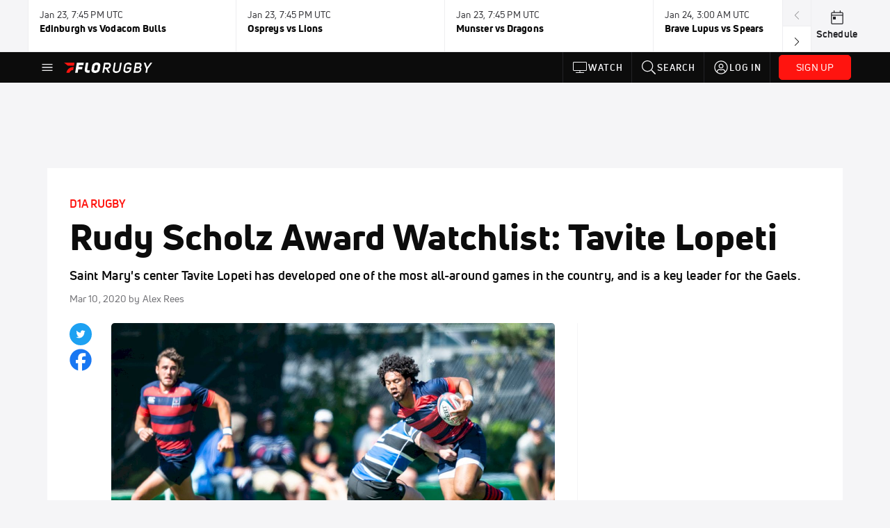

--- FILE ---
content_type: text/javascript
request_url: https://rumcdn.geoedge.be/33cea31c-ec69-44af-afb7-3e0656e35da6/grumi.js
body_size: 98717
content:
var grumiInstance = window.grumiInstance || { q: [] };
(function createInstance (window, document, options = { shouldPostponeSample: false }) {
	!function r(i,o,a){function s(n,e){if(!o[n]){if(!i[n]){var t="function"==typeof require&&require;if(!e&&t)return t(n,!0);if(c)return c(n,!0);throw new Error("Cannot find module '"+n+"'")}e=o[n]={exports:{}};i[n][0].call(e.exports,function(e){var t=i[n][1][e];return s(t||e)},e,e.exports,r,i,o,a)}return o[n].exports}for(var c="function"==typeof require&&require,e=0;e<a.length;e++)s(a[e]);return s}({1:[function(e,t,n){var r=e("./config.js"),i=e("./utils.js");t.exports={didAmazonWin:function(e){var t=e.meta&&e.meta.adv,n=e.preWinningAmazonBid;return n&&(t=t,!i.isEmptyObj(r.amazonAdvIds)&&r.amazonAdvIds[t]||(t=e.tag,e=n.amzniid,t.includes("apstag.renderImp(")&&t.includes(e)))},setAmazonParametersToSession:function(e){var t=e.preWinningAmazonBid;e.pbAdId=void 0,e.hbCid=t.crid||"N/A",e.pbBidder=t.amznp,e.hbCpm=t.amznbid,e.hbVendor="A9",e.hbTag=!0}}},{"./config.js":5,"./utils.js":24}],2:[function(e,t,n){var l=e("./session"),r=e("./urlParser.js"),m=e("./utils.js"),i=e("./domUtils.js").isIframe,f=e("./htmlParser.js"),g=e("./blackList").match,h=e("./ajax.js").sendEvent,o=".amazon-adsystem.com",a="/dtb/admi",s="googleads.g.doubleclick.net",e="/pagead/",c=["/pagead/adfetch",e+"ads"],d=/<iframe[^>]*src=['"]https*:\/\/ads.\w+.criteo.com\/delivery\/r\/.+<\/iframe>/g,u={};var p={adsense:{type:"jsonp",callbackName:"a"+ +new Date,getJsUrl:function(e,t){return e.replace("output=html","output=json_html")+"&callback="+t},getHtml:function(e){e=e[m.keys(e)[0]];return e&&e._html_},shouldRender:function(e){var e=e[m.keys(e)[0]],t=e&&e._html_,n=e&&e._snippet_,e=e&&e._empty_;return n&&t||e&&t}},amazon:{type:"jsonp",callbackName:"apstag.renderImp",getJsUrl:function(e){return e.replace("/admi?","/admj?").replace("&ep=%7B%22ce%22%3A%221%22%7D","")},getHtml:function(e){return e.html},shouldRender:function(e){return e.html}},criteo:{type:"js",getJsHtml:function(e){var t,n=e.match(d);return n&&(t=(t=n[0].replace(/iframe/g,"script")).replace(/afr.php|display.aspx/g,"ajs.php")),e.replace(d,t)},shouldRender:function(e){return"loading"===e.readyState}}};function y(e){var t,n=e.url,e=e.html;return n&&((n=r.parse(n)).hostname===s&&-1<c.indexOf(n.pathname)&&(t="adsense"),-1<n.hostname.indexOf(o))&&-1<n.pathname.indexOf(a)&&(t="amazon"),(t=e&&e.match(d)?"criteo":t)||!1}function v(r,i,o,a){e=i,t=o;var e,t,n,s=function(){e.src=t,h({type:"adfetch-error",meta:JSON.stringify(l.meta)})},c=window,d=r.callbackName,u=function(e){var t,n=r.getHtml(e),e=(l.bustedUrl=o,l.bustedTag=n,r.shouldRender(e));t=n,(t=f.parse(t))&&t.querySelectorAll&&(t=m.map(t.querySelectorAll("[src], [href]"),function(e){return e.src||e.href}),m.find(t,function(e){return g(e).match}))&&h({type:"adfetch",meta:JSON.stringify(l.meta)}),!a(n)&&e?(t=n,"srcdoc"in(e=i)?e.srcdoc=t:((e=e.contentWindow.document).open(),e.write(t),e.close())):s()};for(d=d.split("."),n=0;n<d.length-1;n++)c[d[n]]={},c=c[d[n]];c[d[n]]=u;var u=r.getJsUrl(o,r.callbackName),p=document.createElement("script");p.src=u,p.onerror=s,p.onload=function(){h({type:"adfetch-loaded",meta:JSON.stringify(l.meta)})},document.scripts[0].parentNode.insertBefore(p,null)}t.exports={shouldBust:function(e){var t,n=e.iframe,r=e.url,e=e.html,r=(r&&n&&(t=i(n)&&!u[n.id]&&y({url:r}),u[n.id]=!0),y({html:e}));return t||r},bust:function(e){var t=e.iframe,n=e.url,r=e.html,i=e.doc,o=e.inspectHtml;return"jsonp"===(e=p[y(e)]).type?v(e,t,n,o):"js"===e.type?(t=i,n=r,i=(o=e).getJsHtml(n),l.bustedTag=n,!!o.shouldRender(t)&&(t.write(i),!0)):void 0},checkAndBustFriendlyAmazonFrame:function(e,t){(e=e.defaultView&&e.defaultView.frameElement&&e.defaultView.frameElement.id)&&e.startsWith("apstag")&&(l.bustedTag=t)}}},{"./ajax.js":3,"./blackList":4,"./domUtils.js":8,"./htmlParser.js":13,"./session":21,"./urlParser.js":23,"./utils.js":24}],3:[function(e,t,n){var i=e("./utils.js"),o=e("./config.js"),r=e("./session.js"),a=e("./domUtils.js"),s=e("./jsUtils.js"),c=e("./methodCombinators.js").before,d=e("./tagSelector.js").getTag,u=e("./constants.js"),e=e("./natives.js"),p=e.fetch,l=e.XMLHttpRequest,m=e.Request,f=e.TextEncoder,g=e.postMessage,h=[];function y(e,t){e(t)}function v(t=null){i.forEach(h,function(e){y(e,t)}),h.push=y}function b(e){return e.key=r.key,e.imp=e.imp||r.imp,e.c_ver=o.c_ver,e.w_ver=r.wver,e.w_type=r.wtype,e.b_ver=o.b_ver,e.ver=o.ver,e.loc=location.href,e.ref=document.referrer,e.sp=r.sp||"dfp",e.cust_imp=r.cust_imp,e.cust1=r.meta.cust1,e.cust2=r.meta.cust2,e.cust3=r.meta.cust3,e.caid=r.meta.caid,e.scriptId=r.scriptId,e.crossOrigin=!a.isSameOriginWin(top),e.debug=r.debug,"dfp"===r.sp&&(e.qid=r.meta.qid),e.cdn=o.cdn||void 0,o.accountType!==u.NET&&(e.cid=r.meta&&r.meta.cr||123456,e.li=r.meta.li,e.ord=r.meta.ord,e.ygIds=r.meta.ygIds),e.at=o.accountType.charAt(0),r.hbTag&&(e.hbTag=!0,e.hbVendor=r.hbVendor,e.hbCid=r.hbCid,e.hbAdId=r.pbAdId,e.hbBidder=r.pbBidder,e.hbCpm=r.hbCpm,e.hbCurrency=r.hbCurrency),"boolean"==typeof r.meta.isAfc&&(e.isAfc=r.meta.isAfc,e.isAmp=r.meta.isAmp),r.meta.hasOwnProperty("isEBDA")&&"%"!==r.meta.isEBDA.charAt(0)&&(e.isEBDA=r.meta.isEBDA),r.pimp&&"%_pimp%"!==r.pimp&&(e.pimp=r.pimp),void 0!==r.pl&&(e.preloaded=r.pl),e.site=r.site||a.getTopHostname(),e.site&&-1<e.site.indexOf("safeframe.googlesyndication.com")&&(e.site="safeframe.googlesyndication.com"),e.isc=r.isc,r.adt&&(e.adt=r.adt),r.isCXM&&(e.isCXM=!0),e.ts=+new Date,e.bdTs=o.bdTs,e}function w(t,n){var r=[],e=i.keys(t);return void 0===n&&(n={},i.forEach(e,function(e){void 0!==t[e]&&void 0===n[e]&&r.push(e+"="+encodeURIComponent(t[e]))})),r.join("&")}function E(e){e=i.removeCaspr(e),e=r.doubleWrapperInfo.isDoubleWrapper?i.removeWrapperXMP(e):e;return e=4e5<e.length?e.slice(0,4e5):e}function j(t){return function(){var e=arguments[0];return e.html&&(e.html=E(e.html)),e.tag&&(e.tag=E(e.tag)),t.apply(this,arguments)}}e=c(function(e){var t;e.hasOwnProperty("byRate")&&!e.byRate||(t=a.getAllUrlsFromAllWindows(),"sample"!==e.r&&"sample"!==e.bdmn&&t.push(e.r),e[r.isPAPI&&"imaj"!==r.sp?"vast_content":"tag"]=d(),e.urls=JSON.stringify(t),e.hc=r.hc,e.vastUrls=JSON.stringify(r.vastUrls),delete e.byRate)}),c=c(function(e){e.meta=JSON.stringify(r.meta),e.client_size=r.client_size});function O(e,t){var n=new l;n.open("POST",e),n.setRequestHeader("Content-type","application/x-www-form-urlencoded"),n.send(w(t))}function A(t,e){return o=e,new Promise(function(t,e){var n=(new f).encode(w(o)),r=new CompressionStream("gzip"),i=r.writable.getWriter();i.write(n),i.close(),new Response(r.readable).arrayBuffer().then(function(e){t(e)}).catch(e)}).then(function(e){e=new m(t,{method:"POST",body:e,mode:"no-cors",headers:{"Content-type":"application/x-www-form-urlencoded","Accept-Language":"gzip"}});p(e)});var o}function T(e,t){p&&window.CompressionStream?A(e,t).catch(function(){O(e,t)}):O(e,t)}function _(e,t){r.hasFrameApi&&!r.frameApi?g.call(r.targetWindow,{key:r.key,request:{url:e,data:t}},"*"):T(e,t)}r.frameApi&&r.targetWindow.addEventListener("message",function(e){var t=e.data;t.key===r.key&&t.request&&(T((t=t.request).url,t.data),e.stopImmediatePropagation())});var I,x={};function k(r){return function(n){h.push(function(e){if(e&&e(n),n=b(n),-1!==r.indexOf(o.reportEndpoint,r.length-o.reportEndpoint.length)){var t=r+w(n,{r:!0,html:!0,ts:!0});if(!0===x[t]&&!(n.rbu||n.is||3===n.rdType||n.et))return}x[t]=!0,_(r,n)})}}let S="https:",C=S+o.apiUrl+o.reportEndpoint;t.exports={sendInit:s.once(c(k(S+o.apiUrl+o.initEndpoint))),sendReport:e(j(k(S+o.apiUrl+o.reportEndpoint))),sendError:k(S+o.apiUrl+o.errEndpoint),sendDebug:k(S+o.apiUrl+o.dbgEndpoint),sendStats:k(S+o.apiUrl+(o.statsEndpoint||"stats")),sendEvent:(I=k(S+o.apiUrl+o.evEndpoint),function(e,t){var n=o.rates||{default:.004},t=t||n[e.type]||n.default;Math.random()<=t&&I(e)}),buildRbuReport:e(j(b)),sendRbuReport:_,processQueue:v,processQueueAndResetState:function(){h.push!==y&&v(),h=[]},setReportsEndPointAsFinished:function(){x[C]=!0},setReportsEndPointAsCleared:function(){delete x[C]}}},{"./config.js":5,"./constants.js":6,"./domUtils.js":8,"./jsUtils.js":14,"./methodCombinators.js":16,"./natives.js":17,"./session.js":21,"./tagSelector.js":22,"./utils.js":24}],4:[function(e,t,n){var d=e("./utils.js"),r=e("./config.js"),u=e("./urlParser.js"),i=r.domains,o=r.clkDomains,e=r.bidders,a=r.patterns.wildcards;var s,p={match:!1};function l(e,t,n){return{match:!0,bdmn:e,ver:t,bcid:n}}function m(e){return e.split("").reverse().join("")}function f(n,e){var t,r;return-1<e.indexOf("*")?(t=e.split("*"),r=-1,d.every(t,function(e){var e=n.indexOf(e,r+1),t=r<e;return r=e,t})):-1<n.indexOf(e)}function g(e,t,n){return d.find(e,t)||d.find(e,n)}function h(e){return e&&"1"===e.charAt(0)}function c(c){return function(e){var n,r,i,e=u.parse(e),t=e&&e.hostname,o=e&&[e.pathname,e.search,e.hash].join("");if(t){t=[t].concat((e=(e=t).split("."),d.fluent(e).map(function(e,t,n){return n.shift(),n.join(".")}).val())),e=d.map(t,m),t=d.filter(e,function(e){return void 0!==c[e]});if(t&&t.length){if(e=d.find(t,function(e){return"string"==typeof c[e]}))return l(m(e),c[e]);var a=d.filter(t,function(e){return"object"==typeof c[e]}),s=d.map(a,function(e){return c[e]}),e=d.find(s,function(t,e){return r=g(d.keys(t),function(e){return f(o,e)&&h(t[e])},function(e){return f(o,e)}),n=m(a[e]),""===r&&(e=s[e],i=l(n,e[r])),r});if(e)return l(n,e[r],r);if(i)return i}}return p}}function y(e){e=e.substring(2).split("$");return d.map(e,function(e){return e.split(":")[0]})}t.exports={match:function(e,t){var n=c(i);return t&&"IFRAME"===t.toUpperCase()&&(t=c(o)(e)).match?(t.rdType=2,t):n(e)},matchHB:(s=c(e),function(e){var e=e.split(":"),t=e[0],e=e[1],e="https://"+m(t+".com")+"/"+e,e=s(e);return e.match&&(e.bdmn=t),e}),matchAgainst:c,matchPattern:function(t){var e=g(d.keys(a),function(e){return f(t,e)&&h(a[e])},function(e){return f(t,e)});return e?l("pattern",a[e],e):p},isBlocking:h,getTriggerTypes:y,removeTriggerType:function(e,t){var n,r=(i=y(e.ver)).includes(t),i=1<i.length;return r?i?(e.ver=(n=t,(r=e.ver).length<2||"0"!==r[0]&&"1"!==r[0]||"#"!==r[1]||(i=r.substring(0,2),1===(t=r.substring(2).split("$")).length)?r:0===(r=t.filter(function(e){var t=e.indexOf(":");return-1===t||e.substring(0,t)!==n})).length?i.slice(0,-1):i+r.join("$")),e):p:e}}},{"./config.js":5,"./urlParser.js":23,"./utils.js":24}],5:[function(e,t,n){t.exports={"ver":"0.1","b_ver":"0.5.480","blocking":true,"rbu":0,"silentRbu":0,"signableHosts":[],"onRbu":1,"samplePercent":-1,"debug":true,"accountType":"publisher","impSampleRate":0.006,"statRate":0.05,"apiUrl":"//gw.geoedge.be/api/","initEndpoint":"init","reportEndpoint":"report","statsEndpoint":"stats","errEndpoint":"error","dbgEndpoint":"debug","evEndpoint":"event","filteredAdvertisersEndpoint":"v1/config/filtered-advertisers","rdrBlock":true,"ipUrl":"//rumcdn.geoedge.be/grumi-ip.js","altTags":[],"hostFilter":[],"maxHtmlSize":0.4,"reporting":true,"advs":{},"creativeWhitelist":{},"heavyAd":false,"cdn":"cloudfront","domains":{"gro.senildaehhtlaeh":"1#1:64461","oi.citamdib.611sda":"1#1:64461","moc.ecarsussap.347965-tsetal":"1#1:64461","pot.ta-eataeb-etatpulov":"1#1:64461","moc.xinus-lepat.2rt":"1#1:64461","teb.knilynit.ndc.z":"1#1:64461","moc.ailateprion":"1#1:64461","ten.swodniw.eroc.bew.31z.em3ja9bwcbasj611egassem":"1#1:64461","ofni.imamevapufiz":"1#1:64461","moc.ppaukoreh.10bb82326024-sepicer-tsenkooc":"1#1:64461","ppa.naecolatigidno.db5ps-ppa-hsifrats":"1#1:64461","ved.segap.5iw.401f2c27":"1#1:64461","moc.rednerno.agoynihsies":"1#1:64461","moc.ppaukoreh.212c36d4886e-sepicer-ytfarclaem":"1#1:64461","ten.levapse":"1#1:64461","moc.tfosenivgatoodikiw":"1#1:64461","moc.worruberalf.citats":"1#1:64461","ppa.yfilten.3876d3-ksud-cihc":"1#1:64461","enilno.anoryv":"1#1:64461","enilno.tnerooad.www":"1#1:64461","enilno.niwrbb.www":"1#1:64461","zzub.ywensytnas":"1#1:64461","ni.oc.setagtcennoc.gqpscd37ccbuh8eg2m5d":"1#1:64461","tser.orwnuacsue":"1#1:64461","tser.orpmimitpo":"1#1:64461","moc.edstoorerup":"1#1:64461","orp.ottosccoer":"1#1:64461","ofni.enilnossenmlac.or":"1#1:64461","moc.02hpgnik":"1#1:64461","erots.xilniw":"1#1:64461","moc.potswenbuh":"1#1:64461","moc.kniledonhcet.gon4ld37ccbuh8rham5d":"1#1:64461","tser.ammarpocca":"1#1:64461","moc.oemoxqua":"1#1:64461","tser.nocafmeloc":"1#1:64461","tser.amroftraoc":"1#1:64461","evil.sucofyliad":"1#1:64461","tser.orpasvacni":"1#1:64461","tser.erposopnon":"1#1:64461","ur.ptgov":"1#1:64461","moc.rgoalv":"1#1:64461","ppa.naecolatigidno.yuzxy-erac-lortnoc-tsep":"1#1:64461","moc.kcolmaes":"1#1:64461","etis.cdsacb":"1#1:64461","etis.esrevspohs":"1#1:64461","nopq.izivnif":"1#1:64461","etis.egdirtfihs":"1#1:64461","etis.etakaknab":"1#1:64461","etis.sixenylativ":"1#1:64461","erots.pohsraey22yppah":"1#1:64461","moc.shtapnerw":"1#1:64461","cc.350lpaport":"1#1:64461","moc.tsezvul":"1#1:64461","moc.ydecul":"1#1:64461","moc.kpaquos":"1#1:64461","moc.demicv":"1#1:64461","zyx.puorg-sotarts.xart":"1#1:64461","moc.emerfulfer":"1#1:64461","pohs.tfigdnayot":"1#1:64461","moc.golbotsevol.onaimo":"1#1:64461","moc.bet-ih":"1#1:64461","moc.uroferacotua.og":"1#1:64461","moc.uroferacotua":"1#1:64461","moc.oitesiw.nemhenba":"1#1:64461","moc.as.krapsykcul":"1#1:64461","moc.6ndcmb.ndc":"1#1:64461","ofni.og7etadpu":"1#1:64461","au.777":"1#1:64461","oi.citamdib.711sda":"1#1:64461","moc.xevasnkcip.www":"1#1:64461","moc.eripsnitsoob":"1#1:64461","moc.ppaukoreh.97fbefcd6a2d-52421-egufer-enacra":"1#1:64461","moc.buhytefasenilnodlrow":"1#1:64461","pot.5k4hi1j2":"1#1:64461","ten.swodniw.eroc.bew.01z.yradnoces-35yuytuytuyy":"1#1:64461","ni.oc.yfirevnamuh.0ohevc37ccbuh0a8jl5d":"1#1:64461","ppa.naecolatigidno.llf3r-ppa-hsifyllej":"1#1:64461","su.peekhsalf":"1#1:64461","su.elavetinarg":"1#1:64461","ten.swodniw.eroc.bew.61z.dyytdhhsua":"1#1:64461","gro.ptfym.sf-ld":"1#1:64461","moc.etiusepod":"1#1:64461","ur.80idern":"1#1:64461","pohs.snoitulosten6202":"1#1:64461","moc.buhhsalflabolg":"1#1:64461","tser.etnicrdnam":"1#1:64461","tser.ilarpillim":"1#1:64461","tser.occocitlas":"1#1:64461","moc.semagcpnatit":"1#1:64461","tser.nargsrednu":"1#1:64461","enilno.fwfyx":"1#1:64461","ppa.naecolatigidno.yhpiz-retsamagoy":"1#1:64461","moc.draugllawlatigid.gb60hd37ccbuhgsd5m5d":"1#1:64461","kcilc.thcirebtlew":"1#1:64461","pohs.snoitulosbewmva":"1#1:64461","moc.ecapsdlobswen":"1#1:64461","moc.yadottsebtsacdaorb":"1#1:64461","pohs.reffo-retniw.6202":"1#1:64461","tser.irolflabba":"1#1:64461","moc.tfiarkoib":"1#1:64461","tser.hacedneped":"1#1:64461","tser.gelidorbmi":"1#1:64461","tser.fikocaipmi":"1#1:64461","tser.erffaweton":"1#1:64461","tser.tigidtisop":"1#1:64461","tser.sserpitfos":"1#1:64461","tser.onargarvos":"1#1:64461","tser.edneblhats":"1#1:64461","tser.olsidtmraw":"1#1:64461","moc.cigolmilsysae.www":"1#1:64461","etis.nigirohtlaeh.www":"1#1:64461","evil.a861kl.www":"1#1:64461","ppa.naecolatigidno.yg8ad-su-htiw-agoy":"1#1:64461","enilno.otseryortas":"1#1:64461","ten.swodniw.eroc.bew.41z.kloazhrmtnipeoklqkce2103":"1#1:64461","etis.moolbdnaraeg":"1#1:64461","etis.sgnidaerpot":"1#1:64461","erots.orpnekot":"1#1:64461","moc.sagaznesereviv":"1#1:64461","etis.etiusqbb":"1#1:64461","etis.erehpsraeg":"1#1:64461","erots.yxalagpohshtolc":"1#1:64461","dlrow.oviteitonelu":"1#1:64461","erots.raazabtsen":"1#1:64461","etis.mooldnaexul":"1#1:64461","moc.erutcurtsarfnilatigidesirpretne":"1#1:64461","oi.bew24.onaimo":"1#1:64461","zyx.7eaorrinar":"1#1:64461","moc.swenygoloncet":"1#1:64461","oi.citamdib.201sda":"1#1:64461","moc.esuohecipscitamora":"1#1:64461","moc.musuw.ndc":"1#1:64461","moc.pulod-nesiw.3rt":"1#1:64461","moc.gnifrus-tsaf":"1#1:64461","moc.gnidemdevlohp":"1#1:64461","moc.sdaderk":"1#1:64461","ten.dferuza.10z.qcbcgcqg9dwh0gcd-jsd":"1#1:64461","moc.ecarsussap.331175-tsetal":"1#1:64461","moc.xdanoev.10-xda":"1#1:64461","etis.wolebemwollof":"1#1:64461","ofni.htaprider.4su-og":"1#1:64461","moc.zkbsda":"1#1:64461","ecaps.bewpot":"1#1:64461","moc.oitone":"1#1:64461","moc.ppaukoreh.7a7c36b9c6e0-sepicer-dnelbdoof":"1#1:64461","moc.ppaukoreh.6968c654c306-seton-tfihshsid":"1#1:64461","ten.swodniw.eroc.bew.31z.hsulbxam":"1#1:64461","ur.hsylamdas":"1#1:64461","evil.oneromxirlab":"1#1:64461","kni.lekafa":"1#1:64461","evil.xelidercareicnanif.krt":"1#1:64461","evil.kuserucestuobacp":"1#1:64461","orp.rednefed-jxcm.0kvbif37cffanqbcql5d":"1#1:64461","moc.ruolevnosmirc":"1#1:64461","moc.elas-seohsscisa.www":"1#1:64461","niw.c34ocnip":"1#1:64461","pohs.slootcesva":"1#1:64461","tser.itucatapeh":"1#1:64461","tser.urbbatamuh":"1#1:64461","tser.romirrerno":"1#1:64461","tser.solodetrap":"1#1:64461","tser.ocuelsudo":"1#1:64461","kcilc.dnalwor":"1#1:64461","etis.sulagkcart":"1#1:64461","ur.fwfyx":"1#1:64461","moc.ppaukoreh.ff1c732e4bb5-renni-tsen-agoy":"1#1:64461","moc.stposop":"1#1:64461","cc.yckl":"1#1:64461","moc.tseblennahcwon":"1#1:64461","tser.tagirtumma":"1#1:64461","tser.arretgatta":"1#1:64461","dfc.su-em-raen-aps-ydob":"1#1:64461","moc.sbalsoilehartun":"1#1:64461","tser.occarhprom":"1#1:64461","tser.retehimrym":"1#1:64461","tser.erudsocerp":"1#1:64461","tser.fnocstrebs":"1#1:64461","tser.elevszercs":"1#1:64461","tser.sivivevvos":"1#1:64461","tser.acracragnu":"1#1:64461","ppa.naecolatigidno.ndg47-hcetirganuahs":"1#1:64461","gro.rotaluclacsdarit":"1#1:64461","etis.snoitailiffa.ipa":"1#1:64461","erots.renrocwerb":"1#1:64461","ten.xet-ahpla":"1#1:64461","etis.rasauq-ogib":"1#1:64461","etis.egdiretingi":"1#1:64461","etis.rotcevdaor":"1#1:64461","etis.tfirddaor":"1#1:64461","etis.tnalpexul":"1#1:64461","moc.77niwaport.www":"1#1:64461","moc.mnibkcotsia":"1#1:64461","pohs.otnevsi":"1#1:64461","moc.bewtibrosaidem.www":"1#1:64461","ten.etis-taerg.onaimo":"1#1:64461","gro.reggolbi.emohoeg":"1#1:64461","moc.xxamomemorp":"1#1:64461","pohs.wtoudoudip":"1#1:64461","uoyc.91swenyraunaj":"1#1:64461","moc.hsilbupdagnitekram":"1#1:64461","evil.eciovamzalp":"1#1:64461","moc.oeevo.sda.401sda":"1#1:64461","moc.yawa-em-llor":"1#1:64461","moc.sgtke.ndc":"1#1:64461","moc.enilnosivarts":"1#1:64461","lol.axryui.sppa":"1#1:64461","moc.tnetnoc-xepa":"1#1:64461","moc.perut-nadim.3rt":"1#1:64461","moc.qqniamodniamod":"1#1:64461","pot.063htapecart":"1#1:64461","moc.krowtenplehtifeneb":"1#1:64461","ten.hcetiaor.gnikcart":"1#1:64461","moc.nozirohetinu":"1#1:64461","ed.tropsrotom-pueh":"1#1:64461","moc.tobeucserecived":"1#1:64461","semoh.3bahagemelif":"1#1:64461","moc.nixoabnl":"1#1:64461","moc.ozyxhsup":"1#1:64461","moc.rzyxhsup":"1#1:64461","moc.wonsulpoculg":"1#1:64461","pohs.yaperucces":"1#1:64461","pohs.msitxo":"1#1:64461","moc.ktnikaerbon":"1#1:64461","zn.oc.sreirracenryb.www":"1#1:64461","niw.b27ocnip":"1#1:64461","moc.kk8eq":"1#1:64461","moc.atcontsul":"1#1:64461","tser.obbirerune":"1#1:64461","tser.ievnicilef":"1#1:64461","tser.aroifesreh":"1#1:64461","tser.oppalletni":"1#1:64461","moc.buhewotbew.apl":"1#1:64461","oi.sppareniatnoceruza.sutsae.e90947fd-rewolfder.we67584nkrio":"1#1:64461","moc.topsgolb.401ecnanifssenisubenilno":"1#1:64461","zyx.xinrevap":"1#1:64461","tser.iccusodlio":"1#1:64461","tser.reserelper":"1#1:64461","tser.inogaaccar":"1#1:64461","tser.ecrussoper":"1#1:64461","tser.ropiderpir":"1#1:64461","moc.latrophtlaehdetsurt.www":"1#1:64461","etis.toprehrab":"1#1:64461","etis.anakod":"1#1:64461","moc.931xh":"1#1:64461","moc.otebx8.ppa":"1#1:64461","tser.ccorbupmoc":"1#1:64461","orp.omongtsahc":"1#1:64461","tser.ofsofatnoc":"1#1:64461","tser.levajsuroc":"1#1:64461","moc.iksied":"1#1:64461","tser.arposguffe":"1#1:64461","tser.isrepomalg":"1#1:64461","tser.vednuffarg":"1#1:64461","tser.tsalprofni":"1#1:64461","tser.tasiretnnek":"1#1:64461","tser.natnirotom":"1#1:64461","tser.osnoctenep":"1#1:64461","tser.rbmolivnir":"1#1:64461","tser.utnupaznir":"1#1:64461","orp.ircedttair":"1#1:64461","ten.enoz-yalp-muimerp.pivniaps":"1#1:64461","tser.adoszarts":"1#1:64461","ten.thgisniytilativ":"1#1:64461","gro.pohsymsti":"1#1:64461","moc.yrutaebsiefil":"1#1:64461","evil.dleihsbewwenerwoncp":"1#1:64461","kcilc.ratspart":"1#1:64461","moc.edklcda":"1#1:64461","enilno.apaxetamixanimexat":"1#1:64461","orp.ockukuh":"1#1:64461","etis.egdirevird":"1#1:64461","etis.erehpsetingi":"1#1:64461","eno.draobhsad-eulb":"1#1:64461","niw.e889":"1#1:64461","moc.knilp-lngr-sduht":"1#1:64461","ur.puorgepipylop":"1#1:64461","su.yenomfoyaweht.remotsuc":"1#1:64461","ofni.htaprider.capa-og":"1#1:64461","zyx.vdaelacs.rkcrt":"1#1:64461","moc.ur.kculagem":"1#1:64461","ofni.htaprider.rtluv-og":"1#1:64461","moc.dbdeeni.sj":"1#1:64461","ten.dferuza.10z.2eybzhxerhgbjgca-rle":"1#1:64461","ved.segap.avatrekcolbda":"1#1:64461","ofni.htaprider.8su-og":"1#1:64461","ofni.htaprider.6su-og":"1#1:64461","moc.300ygolonhcet-gnivres.krt":"1#1:64461","enilno.kcartgma.kcart":"1#1:64461","oi.citamdib.91sda":"1#1:64461","moc.worruberalf.m":"1#1:64461","moc.sepacsenixam":"1#1:64461","moc.ppaukoreh.2f7f28656552-seton-dnimepicer":"1#1:64461","moc.dnapxekraps":"1#1:64461","moc.kcilcnotib":"1#1:64461","kcilc.muidusar.ue":"1#1:64461","moc.etinudnapxe":"1#1:64461","su.swenepocsgnidnert":"1#1:64461","pohs.beedlog":"1#1:64461","moc.decnyselif.www":"1#1:64461","kcilc.naelusib":"1#1:64461","moc.laitrapelagnithginedired":"1#1:64461","tser.ocnontcele":"1#1:64461","tser.illapydnah":"1#1:64461","tser.ziffutecim":"1#1:64461","tser.uqenitnauq":"1#1:64461","orp.lapietwr":"1#1:64461","moc.rednerno.xeladnalpeews":"1#1:64461","ur.qnfdt":"1#1:64461","orp.asuorihcat":"1#1:64461","tser.sednuabirt":"1#1:64461","tser.muehrrganu":"1#1:64461","moc.kniledonhcet.0ks7ld37ccbuh8mpam5d":"1#1:64461","enilno.univonilovamilil":"1#1:64461","moc.zzajmrk":"1#1:64461","moc.sdhvkcr":"1#1:64461","etis.serutamytic":"1#1:64461","tser.nazibnevda":"1#1:64461","tser.siderufnoc":"1#1:64461","moc.ti.erocdnefed":"1#1:64461","orp.socirgorid":"1#1:64461","ym.supmylofoosetag":"1#1:64461","enilno.htlaehcylg":"1#1:64461","moc.suosfig":"1#1:64461","tser.omrosaugni":"1#1:64461","tser.retnimyalp":"1#1:64461","tser.tlofsiteop":"1#1:64461","tser.gillaepoir":"1#1:64461","tser.rpsidhcips":"1#1:64461","tser.hcsemorpnu":"1#1:64461","etis.artpin":"1#1:64461","etis.emoh-tpilce":"1#1:64461","moc.enozesir-hcet":"1#1:64461","enilno.ssenippahfosterces":"1#1:64461","ten.nerohseresseb":"1#1:64461","orp.kukuharobya":"1#1:64461","etis.ediuglaemgninrom":"1#1:64461","etis.sepicerfodlrow":"1#1:64461","etis.xavonraeg":"1#1:64461","moc.ppaukoreh.f8ca3a67866d-buhivorua":"1#1:64461","evil.kuserucesniamodcp":"1#1:64461","dlrow.redisniia.swen-ku":"1#1:64461","gro.draob-ym.potneuq":"1#1:64461","zyx.muoyletajatnomlanas7a":"1#1:64461","zyx.nalanasmok":"1#1:64461","moc.sm-tniopxda.4v-tsaesu-btr":"1#1:64461","zyx.c0i":"1#1:64461","ecaps.zkzr24vbli":"1#1:64461","ofni.htaprider.7su-og":"1#1:64461","moc.a1sm.ndc":"1#1:64461","moc.btr-mueda.rekcart":"1#1:64461","moc.aidem-sserpxeila.stessa":"1#1:64461","knil.ppa.ifos":"1#1:64461","moc.danosiof.st":"1#1:64461","moc.ecarsussap.067965-tsetal":"1#1:64461","moc.sdaderk.ndc":"1#1:64461","ofni.htaprider.3su-og":"1#1:64461","moc.3ta3rg-os":"1#1:64461","su.mroftalpda.ffrt":"1#1:64461","moc.rerednawtoile":"1#1:64461","moc.ppaukoreh.5a052dd3f3ab-seton-kniletsat":"1#1:64461","cc.44kk55.www":"1#1:64461","efil.wongniebllewlatnem.ruo":"1#1:64461","moc.eractenbewdetaicossa.klc":"1#1:64461","moc.42ynomrahydob.kcart":"1#1:64461","moc.npvnpv.bn":"1#1:64461","moc.worruberalf.ym":"1#1:64461","moc.aedtucartlu":"1#1:64461","pohs.ogyaperuces":"1#1:64461","moc.enizagamhtlaehgolb.kcartder":"1#1:64461","moc.seriwinalletac":"1#1:64461","gro.sihnodewolro.kbrwx":"1#1:64461","ni.oc.setagtcennoc.gcsmbd37ccbuh8ng1m5d":"1#1:64461","ppa.naecolatigidno.gualp-ppa-hsifdlog":"1#1:64461","secivres.dedaolnwod":"1#1:64461","ofni.62evresbew":"1#1:64461","tser.icarfdiulf":"1#1:64461","tser.amuerrepyh":"1#1:64461","ofni.unem-xob-eht-ni-kcaj":"1#1:64461","tser.malhcurtsi":"1#1:64461","tser.oropshpmys":"1#1:64461","tser.zinisimret":"1#1:64461","moc.wwelas.t":"1#1:64461","ppa.naecolatigidno.hobei-ppa-hsifyllej-moolb-agoy":"1#1:64461","enilno.eltsenrovalf":"1#1:64461","orp.dohodorp":"1#1:64461","moc.88nipsorom":"1#1:64461","moc.cirtemdiarfatnemeriter":"1#1:64461","tser.zlifsmulla":"1#1:64461","tser.ossarsumma":"1#1:64461","rb.moc.7nlatrop.omorpnoidua":"1#1:64461","kcilc.lootrebyc":"1#1:64461","enilno.xyrokrad":"1#1:64461","tser.gerpstomed":"1#1:64461","tser.lauqsokuel":"1#1:64461","tser.egnarcirep":"1#1:64461","tser.allodtaerp":"1#1:64461","tser.lbramliser":"1#1:64461","tser.cidarapmir":"1#1:64461","tser.rfnocattes":"1#1:64461","ur.xnihps-oiduts":"1#1:64461","tser.segidohsnu":"1#1:64461","sotua.ecnarusni-egarevoc-elibomotua-paehc.www":"1#1:64461","enilno.pamedirts":"1#1:64461","pohs.elastoobdnalrebmit-su":"1#1:64461","evil.kuserucesderetsigercp":"1#1:64461","moc.ytfut-tigr-pmuht":"1#1:64461","moc.iaedarthtnys":"1#1:64461","moc.esir-revelc":"1#1:64461","etis.avonrepus-ogib":"1#1:64461","etis.egdireuqrot":"1#1:64461","moc.ppaukoreh.a50d1b58e06c-17637-erips-krats":"1#1:64461","moc.latrophcetegdirb.gbg6nd37ccbuhgnoem5d":"1#1:64461","erots.pohsraey42yppah":"1#1:64461","ofni.ailaveron":"1#1:64461","dlrow.laxivnerot":"1#1:64461","moc.enozyrevocsiddnadaer.www":"1#1:64461","moc.enozyrevocsiddnadaer":"1#1:64461","gro.reggolbi.airotserp":"1#1:64461","moc.sesulplexip.tsaesu-btr":"1#1:64461","ved.tpgyad":"1#1:64461","pot.buhrider":"1#1:64461","moc.dib-yoj.ed-pmi-vda":"1#1:64461","zyx.kutal-5mrex":"1#1:64461","ofni.htaprider.5su-og":"1#1:64461","moc.ridergnorts":"1#1:64461","ten.tnorfduolc.a7ftfuq9zux42d":"1#1:64461","moc.lessuoreicul":"1#1:64461","moc.latrophcetegdirb.got7uc37ccbuhoemhl5d":"1#1:64461","moc.latrophcetegdirb.ga66pc37ccbuh8q9dl5d":"1#1:64461","moc.secapsnaecolatigid.ndc.1pgs.8424dab099a187ee-od":"1#1:64461","enilno.retuorciffart.aq":"1#1:64461","moc.clqnw1":"1#1:64461","etis.sniuagom":"1#1:64461","pohs.duolctendellaw":"1#1:64461","ppa.naecolatigidno.vpgza-ppa-retsyo":"1#1:64461","moc.tsebsteem":"1#1:64461","su.yliadsucofdnert":"1#1:64461","moc.ac-eritnaidanac":"1#1:64461","zyx.otnacoirad":"1#1:64461","niw.t90ocnip":"1#1:64461","pohs.llawbewdedraug":"1#1:64461","ur.sixeniard":"1#1:64461","orp.revatlordi":"1#1:64461","tser.tonegsanni":"1#1:64461","tser.modirotri":"1#1:64461","dfc.2gtmpivskcul":"1#1:64461","tser.lasavuidom":"1#1:64461","tser.attedlosir":"1#1:64461","enilno.umenomotipezepexifem":"1#1:64461","gro.roxevtessa":"1#1:64461","gro.gninraelhavztimrab.63":"1#1:64461","moc.drowuoygnix":"1#1:64461","moc.sirakeitsirhc":"1#1:64461","moc.spg109":"1#1:64461","us.oyarqx":"1#1:64461","bulc.niwrbb.www":"1#1:64461","tser.immurviuca":"1#1:64461","tser.taitsmubla":"1#1:64461","ten.senildaehhtlaeh.ua":"1#1:64461","moc.wolftifeb":"1#1:64461","moc.esnefedtsohgduolc":"1#1:64461","ten.romradoolb":"1#1:64461","tser.issujsipoc":"1#1:64461","tser.oibittupmi":"1#1:64461","moc.lbngwqdk":"1#1:64461","tser.ilgimnocir":"1#1:64461","tser.dnuoshglav":"1#1:64461","moc.arexitnalemivaro":"1#1:64461","moc.rotadilav-lmth-evil":"1#1:64461","moc.hguonaswap":"1#1:64461","dlrow.tneliiroxew":"1#1:64461","etis.zcniksnetni":"1#1:64461","dlrow.oxemirolys":"1#1:64461","etis.dulasoculg":"1#1:64461","etis.ratceneert":"1#1:64461","etis.xevidua":"1#1:64461","moc.eivaledetuoralrus":"1#1:64461","erots.pohsraey02yppah":"1#1:64461","erots.dnertenoz":"1#1:64461","moc.egarevoctifenebpleh":"1#1:64461","moc.pohscitatseht.t":"1#1:64461","ofni.htaprider.2ue-og":"1#1:64461","moc.buhtsitpab":"1#1:64461","kni.niw2niw":"1#1:64461","emag.lrb":"1#1:64461","ten.etaberteg.c8ix4":"1#1:64461","zyx.urftiforpur":"1#1:64461","ten.tnorfduolc.hdr30wt8ptlk1d":"1#1:64461","moc.8831agem":"1#1:64461","moc.snalperacidem5202":"1#1:64461","cc.daol-lmth.5":"1#1:64461","moc.aeesud":"1#1:64461","ten.eralgda.enigne.3ettemocda":"1#1:64461","moc.lairteerflla.2v":"1#1:64461","moc.ppaukoreh.54b180b8d9e0-ediug-dnimkooc":"1#1:64461","ten.swodniw.eroc.bew.72z.hsulbnayr":"1#1:64461","ten.swodniw.eroc.bew.41z.zaygwcewdibiqiidsghk3203":"1#1:64461","ten.dleifhtuosstsitned.www":"1#1:64461","ur.tropmitamyorts":"1#1:64461","moc.dekcipdrawa":"1#1:64461","pot.1t2b700e":"1#1:64461","pohs.secivedbewdeloot":"1#1:64461","su.swenweivraelc":"1#1:64461","enilno.xepadnim":"1#1:64461","enilno.tnayromem":"1#1:64461","ten.aidmal.www":"1#1:64461","pohs.oznni":"1#1:64461","ni.oc.setagtcennoc.0ogbfd37ccbuh0454m5d":"1#1:64461","orp.rednefed-jxcm.g7josf37cffanak04m5d":"1#1:64461","moc.ecnarusnisojoj":"1#1:64461","tser.uorcsedurp":"1#1:64461","tser.itseroidar":"1#1:64461","tser.etulpincet":"1#1:64461","moc.slpmaseerf.yrt":"1#1:64461","uci.dartmuelortep.trats":"1#1:64461","moc.kniledonhcet.g1gdgd37ccbuhgeu4m5d":"1#1:64461","pohs.searmoh":"1#1:64461","ni.oc.kcilctobor.0stbkd37ccbuh0969m5d":"1#1:64461","tser.acnirrubba":"1#1:64461","tser.irttanossa":"1#1:64461","tser.rettucopac":"1#1:64461","tser.ccoiclacic":"1#1:64461","tser.nrevsdeced":"1#1:64461","tser.zobbamusid":"1#1:64461","nuf.semagecaps.nptorf":"1#1:64461","moc.avrueod.pl":"1#1:64461","moc.noivrym":"1#1:64461","tser.ohtroulerp":"1#1:64461","tser.ouffaiserp":"1#1:64461","kcilc.setneilc-sosiva.acnaruges":"1#1:64461","tser.pmartcsugs":"1#1:64461","ppa.naecolatigidno.mmnn6-dlo-rof-erac-ew":"1#1:64461","etis.eracfrutemoh":"1#1:64461","gro.weivsucof.www":"1#1:64461","enilno.sslaedagem":"1#1:64461","moc.pihsrepelgguolb":"1#1:64461","moc.volgapi":"1#1:64461","moc.hsibros":"1#1:64461","etis.semilsahctam":"1#1:64461","erots.nozyr":"1#1:64461","uoyc.uchuhcetiem":"1#1:64461","ni.oc.yfirevnamuh.0vnjnd37ccbuh8hafm5d":"1#1:64461","moc.roiretni-atyam":"1#1:64461","moc.zsobiv":"1#1:64461","moc.teidloxevirt":"1#1:64461","moc.cisloot.sj":"1#1:64461","ten.tnorfduolc.64pgc8xmtcuu1d":"1#1:64461","moc.ruzah-konib.3rt":"1#1:64461","moc.xdanoev.20-xda":"1#1:64461","evil.slatigidnaelc":"1#1:64461","moc.btrtnenitnoctniop":"1#1:64461","moc.oitesiw.tlasknip":"1#1:64461","ten.tnorfduolc.zjnukhvghq9o2d":"1#1:64461","moc.ribej-fuloz.3rt":"1#1:64461","gs.pnf":"1#1:64461","zyx.daibompxe":"1#1:64461","cc.lllla4nuf.yalp":"1#1:64461","moc.tsez-ocip":"1#1:64461","moc.ppaukoreh.7089a0e08c58-ediug-evrucecips":"1#1:64461","moc.ppaukoreh.cd87f21835ce-seton-tfihsetsat":"1#1:64461","moc.ppaukoreh.2549391e3aef-seton-dnelblaem":"1#1:64461","moc.ppaukoreh.a02a2e2bdada-ediug-dnelbkooc":"1#1:64461","ten.swodniw.eroc.bew.31z.hsulbxela":"1#1:64461","moc.ppaukoreh.c850202af757-ediug-evrucdoof":"1#1:64461","moc.ppaehtga.ws-sbuh":"1#1:64461","ppa.naecolatigidno.s8ue6-ppa-notknalp":"1#1:64461","ppa.naecolatigidno.tj8ea-ppa-laes":"1#1:64461","ur.bupsur":"1#1:64461","evil.xaxaerp":"1#1:64461","moc.enozyrevocsiddnadaer.apl":"1#1:64461","uci.noitceridmia":"1#1:64461","evil.hctamteb9.trats":"1#1:64461","cc.33kk55.www":"1#1:64461","evil.kuderucestuobacp":"1#1:64461","moc.yadotomemecnahne":"1#1:64461","zyx.sdorpydnert":"1#1:64461","moc.eripsniyruj.www":"1#1:64461","tser.auqcarudoi":"1#1:64461","moc.decwwir":"1#1:64461","tser.romemrbmit":"1#1:64461","ten.611166bm.www":"1#1:64461","moc.ppaukoreh.fc23075ca3db-rocedarron":"1#1:64461","ecaps.oyrnips":"1#1:64461","moc.tramssgnidloh":"1#1:64461","moc.1laedk":"1#1:64461","moc.sdnufkapmoc":"1#1:64461","tser.icapoelrab":"1#1:64461","tser.opsidicsab":"1#1:64461","tser.igaveuparc":"1#1:64461","tser.trabaanayc":"1#1:64461","moc.spitsgnivasyliad":"1#1:64461","moc.ppaegdirbpansximatsni.pjrg":"1#1:64461","moc.sdniflufesuwen.pl":"1#1:64461","moc.noitulrednel":"1#1:64461","tser.oitarucnir":"1#1:64461","tser.ratirnorgs":"1#1:64461","tser.elanaissis":"1#1:64461","moc.laicifo-063tnioj.www":"1#1:64461","tser.aucavecrow":"1#1:64461","moc.1ooujaij":"1#1:64461","pohs.elastoobdnalrebmit-su.www":"1#1:64461","ten.swodniw.eroc.bew.31z.2rorresoinajht61":"1#1:64461","moc.bewramuktikna":"1#1:64461","bulc.tsopniam":"1#1:64461","moc.tsorf-neerg":"1#1:64461","enilno.renroclaem":"1#1:64461","orp.repotnakres":"1#1:64461","etis.emhtiwdoofekam":"1#1:64461","etis.hsurrotom":"1#1:64461","etis.lidmanop":"1#1:64461","zyx.repleh-efil-looc":"1#1:64461","etis.dooftepcinagro":"1#1:64461","moc.ppaukoreh.87695bcbc564-buhoraviq":"1#1:64461","erots.pohsraey12yppah":"1#1:64461","uoyc.uchuhcetiem.www":"1#1:64461","moc.staerternavlis":"1#1:64461","pohs.hcetiaor.ndc":"1#1:64461","ofni.norfssepsz.op":"1#1:64461","moc.dnmbs.ue.bi":"1#1:64461","ten.dferuza.10z.metg5hyevhdfuead-yrc":"1#1:64461","ten.tnorfduolc.5w8s2qxrbvwy1d":"1#1:64461","moc.sgtvo":"1#1:64461","moc.btrosdaeuh.4v-tsaesu-btr":"1#1:64461","orp.peewseruces":"1#1:64461","moc.esecivrestlob.gnikcart":"1#1:64461","ofni.htaprider.9su-og":"1#1:64461","moc.tceffedaibom":"1#1:64461","moc.ecarsussap.957965-tsetal":"1#1:64461","moc.sr1m":"1#1:64461","moc.sgtke":"1#1:64461","moc.enohcetndc":"1#1:64461","uci.egapyrtne":"1#1:64461","moc.ybraen-slrig.www":"1#1:64461","moc.yawetag-puteem.0k67i523fl513sjqnhpsq80w":"1#1:64461","moc.ppaukoreh.fe99e7f22a2b-sepicer-egrofrovalf":"1#1:64461","moc.otoitpac":"1#1:64461","pohs.ovinni":"1#1:64461","enilno.atsivllacer":"1#1:64461","ur.46lavirp":"1#1:64461","evil.kuytirucesderetsigercp":"1#1:64461","pohs.eaxrom":"1#1:64461","moc.owthcraeselpmasym.dnif":"1#1:64461","tser.atimiuopxe":"1#1:64461","moc.ededyppah":"1#1:64461","tser.coridemuam":"1#1:64461","tser.zividtnevs":"1#1:64461","enilno.qnfdt":"1#1:64461","tser.ahgopoeht":"1#1:64461","moc.ppaegdirbpansximatsni.m2zz":"1#1:64461","pohs.orp3jw.www":"1#1:64461","moc.ppaukoreh.641e5a4e25af-wolgteiuq":"1#1:64461","moc.slaedteltuowbb.www":"1#1:64461","pohs.kcrtxam.t":"1#1:64461","gro.gninraelhavztimrab":"1#1:64461","kcilc.kcehctkaf":"1#1:64461","moc.asuretnuhselpmas.61":"1#1:64461","tser.evsidskra":"1#1:64461","tser.abatscavib":"1#1:64461","tser.mospiannoc":"1#1:64461","tser.nicnimasid":"1#1:64461","tser.eppobinae":"1#1:64461","erots.recosstebnuf":"1#1:64461","moc.enoz-topsbuh-weiver.apl":"1#1:64461","moc.enozakaepngised.apl":"1#1:64461","enilno.vjfrk":"1#1:64461","tser.itdapgggair":"1#1:64461","tser.levafibbos":"1#1:64461","ppa.naecolatigidno.yqy9y-riaper-gnifoor":"1#1:64461","ppa.naecolatigidno.vrroo-ppa-nihplod":"1#1:64461","orp.toocsotomss":"1#1:64461","etis.noitatstep":"1#1:64461","moc.cllwowstif.yreviled":"1#1:64461","moc.abivaveker":"1#1:64461","moc.trabeiz":"1#1:64461","zyx.fitarapmocel":"1#1:64461","etis.nedeoiduts":"1#1:64461","uci.toom":"1#1:64461","moc.zmolk":"1#1:64461","ur.dlogybdlog":"1#1:64461","moc.aidemlatigidytiliga.4v-ue-btr":"1#1:64461","ur.ffoknit.ndc-tenartxe":"1#1:64461","moc.321eunevahcnif":"1#1:64461","eniw.tropbewlausac":"1#1:64461","moc.aidemlatigidytiliga.tsaesu-btr":"1#1:64461","zyx.ubdstr":"1#1:64461","oi.vdarda.ipa":"1#1:64461","ofni.htaprider.2su-og":"1#1:64461","pot.707185-etilx1":"1#1:64461","ofni.htaprider.1su-og":"1#1:64461","moc.egnahcxesdani":"1#1:64461","evil.seigodseimot":"1#1:64461","moc.ppaukoreh.19b5c2c97d65-elbideedamstnemom":"1#1:64461","ni.oc.setagtcennoc.0ji7nc37ccbuh8khbl5d":"1#1:64461","moc.tiydaerten.www":"1#1:64461","moc.111189gv.www":"1#1:64461","pot.5kdude9j":"1#1:64461","ppa.qhamenic":"1#1:64461","moc.7777elayorhsac.www":"1#1:64461","uoyc.81swenyraunaj":"1#1:64461","moc.sgnikcarteulb.01lkcilc":"1#1:64461","niw.g33ocnip":"1#1:64461","tser.hcarbgreme":"1#1:64461","tser.omramgiluh":"1#1:64461","tser.ccobsartni":"1#1:64461","tser.vopmitilem":"1#1:64461","tser.akkusitlom":"1#1:64461","moc.sunob-ezirp":"1#1:64461","tser.alccanetir":"1#1:64461","moc.tfosenivgatoodikiw.aent":"1#1:64461","etis.lativnredom.www":"1#1:64461","ten.331189gv.www":"1#1:64461","moc.anehseonehz.yratniz":"1#1:64461","moc.elas-rokleahcim":"1#1:64461","enilno.okipniw":"1#1:64461","moc.suoiruxullatigid":"1#1:64461","moc.kayaknitsa":"1#1:64461","moc.psd-ipsni":"1#1:64461","moc.lartnecyliadndnert.81":"1#1:64461","moc.lartnecyliadndnert.71":"1#1:64461","tser.dnihgauqca":"1#1:64461","tser.ttortacsid":"1#1:64461","tser.ercesttorg":"1#1:64461","ecaps.hsiledaj.fni":"1#1:64461","tser.litimirfni":"1#1:64461","kcilc.oneravswen":"1#1:64461","tser.ezlabetnom":"1#1:64461","moc.yadotenilnoefasyats":"1#1:64461","moc.eslupesworbitnegavurt.r3qw":"1#1:64461","moc.wqurpfig-selirrebdliw":"1#1:64461","enilno.yotybbuc":"1#1:64461","orp.euqitamuenp-deeps":"1#1:64461","etis.cdsacb.www":"1#1:64461","tser.pohszivnif":"1#1:64461","gro.noixenif":"1#1:64461","ten.setisbeweruza.10-aisatsae.aeedgckcbh0erdna-vcxsdgfhgjjk":"1#1:64461","etis.rovalfemoh":"1#1:64461","etis.tivrutan":"1#1:64461","etis.nevowtfird":"1#1:64461","enilno.uxupurerepulater":"1#1:64461","orp.niketlugnesurtemhem":"1#1:64461","etis.tfirdotua":"1#1:64461","moc.ppaukoreh.9de34946f6f0-rocedlerua":"1#1:64461","nuf.daolnwodk4":"1#1:64461","ed.eysah":"1#1:64461","ten.aidemaropsaid.wonnioj":"1#1:64461","evil.kuerucesdetroppuscp":"1#1:64461","pot.x7n3g3yq":"1#1:64461","enilno.dnimlacigol.4v-tsaesu-btr":"1#1:64461","moc.gatbm":"1#1:64461","moc.deloac":"1#1:64461","ten.dferuza.10z.xafewf3eed7dxbdd-vic":"1#1:64461","moc.xitun-relov.a":"1#1:64461","moc.xmznel.2s":"1#1:64461","oi.citamdib.502sda":"1#1:64461","moc.gnifrus-tsaf.psd":"1#1:64461","moc.xugem-tolih.3rt":"1#1:64461","ur.trcpcsd.rc":"1#1:64461","moc.osuogooed.nemhenba":"1#1:64461","moc.gatbm.ndc":"1#1:64461","moc.oeevo.sda.201sda":"1#1:64461","ten.tnorfduolc.g4pvzepdaeq1d":"1#1:64461","moc.noitaunitnocgnipoordelttek":"1#1:64461","moc.sgtvo.ndc":"1#1:64461","ten.swodniw.eroc.bew.72z.hsulbalit":"1#1:64461","uoyc.71swenyraunaj":"1#1:64461","moc.ppaukoreh.6107d31ee46e-seton-dnimlaem":"1#1:64461","moc.serutnevdasiol":"1#1:64461","sbs.ysz5rj":"1#1:64461","uci.noissimtxen":"1#1:64461","etis.aropaj":"1#1:64461","evil.tnatsnislawenercp":"1#1:64461","enilno.yrdnuofyromem":"1#1:64461","su.robrahaedi":"1#1:64461","ppa.niwrbb.www":"1#1:64461","tser.egnirelbme":"1#1:64461","tser.moddeclaug":"1#1:64461","ten.swodniw.eroc.bew.31z.ndjvnjdkfsfkjsnvnfdkj":"1#1:64461","moc.zxj9qbp":"1#1:64461","tser.iriuqaplas":"1#1:64461","moc.ppaukoreh.c00091b0e559-47543-llota-etinifni":"1#1:64461","ppa.naecolatigidno.eqhex-ppa-diuqs":"1#1:64461","pohs.ijdol":"1#1:64461","moc.95rtsadak":"1#1:64461","evil.zazaerp":"1#1:64461","tser.ordyhdirca":"1#1:64461","tser.ppairnedda":"1#1:64461","sbs.tolsnozama":"1#1:64461","tser.tsaiptorra":"1#1:64461","tser.etnocrtnoc":"1#1:64461","tser.nacninoped":"1#1:64461","em.tcetorpecived":"1#1:64461","tser.tsocsucsid":"1#1:64461","tser.orpmiolpid":"1#1:64461","tser.obihcsafni":"1#1:64461","tser.effackris":"1#1:64461","bulc.gninaelc-ssenllew":"1#1:64461","moc.buhecnadiugssenllew":"1#1:64461","etis.rettalpemoh":"1#1:64461","bulc.nzivnif":"1#1:64461","enilno.shtolctrams":"1#1:64461","ten.rf-wobil":"1#1:64461","etis.uiuoy":"1#1:64461","etis.zcemia":"1#1:64461","pot.gnittrow":"1#1:64461","etis.rocedelytsefil":"1#1:64461","ed.trepxe-airaniluk":"1#1:64461","moc.ifofo":"1#1:64461","moc.bewtibrosaidem":"1#1:64461","moc.zavahifazah":"1#1:64461","moc.krowtendaxes":"1#4:1","moc.enozqehc.sbo":{"189877886*opera":"1#1:65636","201320018*triplelift":"1#1:65636","201185863*rubicon":"1#1:65636","201990975*teads":"1#1:65636","201958850*startapp":"1#1:65636","201279628*rubicon":"1#1:65636","202063453*startapp":"1#1:65636","201185867*adyoulike":"1#1:65636","199640804*opera":"1#1:65636","201185867*rubicon":"1#1:65636","201908774*smart":"1#1:65636","201978595*startapp":"1#1:65636","201787019*openx":"1#1:65636","201659070*loopme":"1#1:65636","202010101*openx":"1#1:65636","201744842*startapp":"1#1:65636","196527962*startapp":"1#1:65636","201280164*rubicon":"1#1:65636","200941197*rubicon":"1#1:65636","201890897*rubicon":"1#1:65636","201980430*rubicon":"1#1:65636","201838199*teads":"1#1:65636","196621845*googleadx":"1#1:65636","201760502*openx":"1#1:65636","201838199*prebid":"1#1:65636","186266721*opera":"1#1:65636","201301679*googleadx":"1#1:65636","201791631*rubicon":"1#1:65636","202066709*webeye":"1#1:65636","201848305*pubmatic":"1#1:65636","201908770*startapp":"1#1:65636","201588774*prebid":"1#1:65636","196882773*pubmatic":"1#1:65636","201515777*startapp":"1#1:65636","183586956*openx":"1#1:65636","201337473*triplelift":"1#1:65636","202069464*opera":"1#1:65636","201666573*rubicon":"1#1:65636","190779838*rubicon":"1#1:65636","196418732*opera":"1#1:65636","202024250*startapp":"1#1:65636","196775525*opera":"1#1:65636","201320917*appnexus":"1#1:65636","187875108*rubicon":"1#1:65636","196419984*opera":"1#1:65636","201185860*rubicon":"1#1:65636","201848306*pubmatic":"1#1:65636","201185867*prebid":"1#1:65636","201568969*rubicon":"1#1:65636","201917064*openx":"1#1:65636","196776487*smart":"1#1:65636","187938564*pubmatic":"1#1:65636","197074830*googleadx":"1#1:65636","202042113*pubmatic":"1#1:65636","183386900*pubmatic":"1#1:65636","202070333*smart":"1#1:65636","201369710*prebid":"1#1:65636","200212568*adyoulike":"1#1:65636","196220062*openx":"1#1:65636","201971251*teads":"1#1:65636","202070330*pubmatic":"1#1:65636","202061151*opera":"1#1:65636","202061586*inmobi":"1#1:65636","202040493*googleadx":"1#1:65636","202070334*pubmatic":"1#1:65636","201384865*openx":"1#1:65636","201779870*opera":"1#1:65636","202070330*inmobi":"1#1:65636","201349041*openx":"1#1:65636","201860074*openx":"1#1:65636","201384865*pubmatic":"1#1:65636","201947365*googleadx":"1#1:65636","202072522*opera":"1#1:65636","201384864*openx":"1#1:65636","202021707*teads":"1#1:65636","200990877*opera":"1#1:65636","197418633*pubmatic":"1#1:65636","195844398*pubmatic":"1#1:65636","202034861*prebid":"1#1:65636","202059677*pubmatic":"1#1:65636","202072539*xiaomi":"1#1:65636","169291609*openx":"1#1:65636","201929275*pubmatic":"1#1:65636","201384865*disqus":"1#1:65636","201157582*sharethrough":"1#1:65636","199840780*opera":"1#1:65636","201164927*openx":"1#1:65636","197418636*pubmatic":"1#1:65636","201384863*rubicon":"1#1:65636","201384863*pubmatic":"1#1:65636","201384865*rubicon":"1#1:65636","202059678*pubmatic":"1#1:65636","199408273*googleadx":"1#1:65636","193093695*openx":"1#1:65636","202041318*openx":"1#1:65636","202070332*pubmatic":"1#1:65636","201975435*smart":"1#1:65636","201384864*disqus":"1#1:65636","201893514*pubmatic":"1#1:65636","199609451*pubmatic":"1#1:65636","201157582*pubmatic":"1#1:65636","197783096*openx":"1#1:65636","201384864*rubicon":"1#1:65636","195942348*googleadx":"1#1:65636","199408276*googleadx":"1#1:65636","202070258*googleadx":"1#1:65636","201384864*pubmatic":"1#1:65636","201893984*openx":"1#1:65636","201809469*seedtag":"1#1:65636","201827853*seedtag":"1#1:65636","201809460*openx":"1#1:65636","201809460*inmobi":"1#1:65636","202001330*openx":"1#1:65636","201827852*opera":"1#1:65636","201517754*openx":"1#1:65636","201723436*seedtag":"1#1:65636","201809460*seedtag":"1#1:65636","201809470*opera":"1#1:65636","189673548*openx":"1#1:65636","201809471*inmobi":"1#1:65636","202019980*rubicon":"1#1:65636","197970908*openx":"1#1:65636","201307809*inmobi":"1#1:65636","201307696*googleadx":"1#1:65636","201824712*rubicon":"1#1:65636","202069252*opera":"1#1:65636","201889463*rubicon":"1#1:65636","201179987*googleadx":"1#1:65636","202041991*startapp":"1#1:65636","201802947*pubmatic":"1#1:65636","202020093*rubicon":"1#1:65636","202060984*pubmatic":"1#1:65636","197728942*startapp":"1#1:65636","201850714*rubicon":"1#1:65636","202060984*googleadx":"1#1:65636","201960017*googleadx":"1#1:65636","197659842*opera":"1#1:65636","201964624*smart":"1#1:65636","202070758*smart":"1#1:65636","202025346*openx":"1#1:65636","199167238*startapp":"1#1:65636","201975900*disqus":"1#1:65636","201964621*smart":"1#1:65636","201813975*googleadx":"1#1:65636","202061547*opera":"1#1:65636","201786315*rubicon":"1#1:65636","202069400*openx":"1#1:65636","202060983*appnexus":"1#1:65636","202060322*googleadx":"1#1:65636","197769608*openx":"1#1:65636","202017935*smart":"1#1:65636","201682379*openx":"1#1:65636","201952004*openx":"1#1:65636","201909120*openx":"1#1:65636","199190186*openx":"1#1:65636","194920442*openx":"1#1:65636","202046217*openx":"1#1:65636","201724264*pubmatic":"1#1:65636","201960027*rubicon":"1#1:65636","195744405*openx":"1#1:65636","201960014*rubicon":"1#1:65636","202061552*opera":"1#1:65636","195724626*openx":"1#1:65636","201786315*pubmatic":"1#1:65636","201964068*pubmatic":"1#1:65636","202060980*pubmatic":"1#1:65636","202035782*rubicon":"1#1:65636","201960022*rubicon":"1#1:65636","202029188*googleadx":"1#1:65636","202041908*rubicon":"1#1:65636","202029182*googleadx":"1#1:65636","201707090*pubmatic":"1#1:65636","202041920*rubicon":"1#1:65636","193351378*triplelift":"1#1:65636","200337408*adyoulike":"1#1:65636","201962677*rubicon":"1#1:65636","201892790*googleadx":"1#1:65636","201964068*nativo":"1#1:65636","202068311*googleadx":"1#1:65636","192496448*openx":"1#1:65636","202029947*pubmatic":"1#1:65636","201841736*adyoulike":"1#1:65636","193351378*startapp":"1#1:65636","201647458*rubicon":"1#1:65636","199843838*opera":"1#1:65636","201786309*pubmatic":"1#1:65636","202060312*googleadx":"1#1:65636","201960025*googleadx":"1#1:65636","202068313*googleadx":"1#1:65636","197620720*pubmatic":"1#1:65636","202035784*rubicon":"1#1:65636","202043931*pubmatic":"1#1:65636","198819143*openx":"1#1:65636","201835653*adyoulike":"1#1:65636","201508623*pubmatic":"1#1:65636","201973321*googleadx":"1#1:65636","201042673*rubicon":"1#1:65636","202020096*pubmatic":"1#1:65636","201964067*rubicon":"1#1:65636","202067010*openx":"1#1:65636","202040345*openx":"1#1:65636","202070549*webeye":"1#1:65636","202056264*openx":"1#1:65636","202066158*xiaomi":"1#1:65636","202030752*googleadx":"1#1:65636","200946059*openx":"1#1:65636","201835649*adyoulike":"1#1:65636","202030130*googleadx":"1#1:65636","201508362*googleadx":"1#1:65636","201307803*googleadx":"1#1:65636","202020090*prebid":"1#1:65636","202070973*pubmatic":"1#1:65636","149641386*openx":"1#1:65636","198130476*opera":"1#1:65636","199845280*opera":"1#1:65636","193911026*prebid":"1#1:65636","201616637*smart":"1#1:65636","201997968*appnexus":"1#1:65636","201654711*adyoulike":"1#1:65636","201786309*rubicon":"1#1:65636","201597717*googleadx":"1#1:65636","201835654*adyoulike":"1#1:65636","197612565*opera":"1#1:65636","201960017*rubicon":"1#1:65636","202030122*googleadx":"1#1:65636","202066162*openx":"1#1:65636","201962683*openx":"1#1:65636","202060363*googleadx":"1#1:65636","201508628*pubmatic":"1#1:65636","202029179*googleadx":"1#1:65636","201909444*rubicon":"1#1:65636","201962684*rubicon":"1#1:65636","202035784*pubmatic":"1#1:65636","184931800*openx":"1#1:65636","201975976*openx":"1#1:65636","201962674*rubicon":"1#1:65636","202035749*pubmatic":"1#1:65636","202070755*appnexus":"1#1:65636","196326199*openx":"1#1:65636","201979915*startapp":"1#1:65636","201990819*openx":"1#1:65636","202069263*opera":"1#1:65636","201179986*googleadx":"1#1:65636","202024353*rubicon":"1#1:65636","201597717*pubmatic":"1#1:65636","184638767*triplelift":"1#1:65636","201960148*googleadx":"1#1:65636","201968663*disqus":"1#1:65636","201513800*prebid":"1#1:65636","201724262*pubmatic":"1#1:65636","202035779*adyoulike":"1#1:65636","201307692*googleadx":"1#1:65636","201473051*googleadx":"1#1:65636","202030117*googleadx":"1#1:65636","202060980*rubicon":"1#1:65636","201954354*startapp":"1#1:65636","202019986*rubicon":"1#1:65636","202011876*startapp":"1#1:65636","201973316*googleadx":"1#1:65636","184931800*webeye":"1#1:65636","202020096*rubicon":"1#1:65636","202069259*pubmatic":"1#1:65636","202029947*rubicon":"1#1:65636","198695967*opera":"1#1:65636","202056455*openx":"1#1:65636","201179987*adyoulike":"1#1:65636","202020097*rubicon":"1#1:65636","201868851*openx":"1#1:65636","201384865*triplelift":"1#1:65636"},"ten.ndm2.0s":{"/2996660970444926896":"1#1:65636","/6613811286077339515/":"1#1:65636","/3730369874393569307":"1#1:65636","/11838146051372788830/":"1#1:65636","/431452737104168198/":"1#1:65636","/5590843183431918077/":"1#1:65636","/12614183155439289644":"1#1:65636","/16494974608745989058/":"1#1:65636","/229694169075064072":"1#1:65636","/10765296605821073228":"1#1:65636","/2214433373700740712":"1#1:65636","/1854592779650066336":"1#1:65636","/10062835015064643513":"1#1:65636","/5829162174317272165":"1#1:65636","/9751303668842117203/":"1#1:65636","/4488881261886186456/":"1#1:65636","/12004127809574822973":"1#1:65636","/3150911732129473591":"1#1:65636","/2256723010318236731/":"1#1:65636","/11759046765394726921":"1#1:65636","/15739305862277322920":"1#1:65636","/13753438117436798176/":"1#1:65636","/8994139626450274794":"1#1:65636","/2419646431788774420/":"1#1:65636","/4822073468038272367":"1#1:65636","/15769502712508810229":"1#1:65636","/5483901020635297275":"1#1:65636","/17290120232804981824":"1#1:65636","/8872261040764822139":"1#1:65636","/15294038369786783635/":"1#1:65636","/13215369386420648102":"1#1:65636","/25908887904791216":"1#1:65636","/7801754706850482044/":"1#1:65636","/4902289142353801372":"1#1:65636","/1694259737430167166":"1#1:65636","/16091991401644822352/":"1#1:65636","/12322945723447447149":"1#1:65636","/1299056969184333456/":"1#1:65636","/16640653608569150800":"1#1:65636","/17481533924257870210/":"1#1:65636","/11644292750056516968":"1#1:65636","/17834331167404380287":"1#1:65636","/4211894849767900078/":"1#1:65636","/4071119194930328770/":"1#1:65636","/2039570292747205536":"1#1:65636","/11113607239302455412":"1#1:65636","/4693926591581982041":"1#1:65636","/16774083028649170570/":"1#1:65636","/13649198226529354076/":"1#1:65636","/2192650274300231155":"1#1:65636","/94104498718788306/":"1#1:65636","/1157235251761568214/":"1#1:65636","/3219214986662452391":"1#1:65636","/11674485488235375308":"1#1:65636","/14227361975664801784":"1#1:65636","/16007685327750601525":"1#1:65636","/17285088899021785707":"1#1:65636","/8431937140191945731":"1#1:65636","/4476997340490182721/":"1#1:65636","/607029550971291401":"1#1:65636","/4289041863162531145":"1#1:65636","/2878407324718877297":"1#1:65636","/492521850588668408":"1#1:65636","/4323278204401510153":"1#1:65636","/516866768279039944":"1#1:65636","/8740556121465699357":"1#1:65636","/12794375547951812657":"1#1:65636","/14876349788492788562":"1#1:65636","/8255619133286605826":"1#1:65636","/12061755786761280612/":"1#1:65636","/7055891197328729200":"1#1:65636","/13239339718960596780":"1#1:65636","/3126211666508347608":"1#1:65636","/15383578987081119960":"1#1:65636","/10257447127989561368":"1#1:65636","/2498368659708340185":"1#1:65636","/15853109121655807837":"1#1:65636","/1962744840642374883":"1#1:65636","/12631693809698414393":"1#1:65636","/7360664212509260631":"1#1:65636","/8142233118277831477/":"1#1:65636","/978323574729667817":"1#1:65636","/5481570733419795326":"1#1:65636","/13805138152205750162":"1#1:65636","/13413206182268087762/":"1#1:65636","/13782117764860519488":"1#1:65636","/11262074750777910154":"1#1:65636","/15972837831964473142":"1#1:65636","/1011431187420360497":"1#1:65636","/13260738728309977096/":"1#1:65636","/12180287496986155583/":"1#1:65636","/9984414663581458770/":"1#1:65636","/13268932147240528904/":"1#1:65636","/8995778659503464760":"1#1:65636","/1134484683486544400/":"1#1:65636","/6515217028411049873/":"1#1:65636","/2863884543777772295/":"1#1:65636","/12426728639401068636/":"1#1:65636","/4351577312620983671/":"1#1:65636","/4811799393496210047/":"1#1:65636","/8762520630687252966/":"1#1:65636","/7056052424500330598/":"1#1:65636","/3225798076107169854/":"1#1:65636","/4461172058848960398/":"1#1:65636","/8652663831338425521/":"1#1:65636","/2700463119955656704/":"1#1:65636","/4696577818221770576":"1#1:65636","/1454183137195053310":"1#1:65636","/15965720622697961146":"1#1:65636","/2605824890337886301":"1#1:65636","/11884767930279778519":"1#1:65636","/6790894329612796363":"1#1:65636","/5468843015056028163":"1#1:65636","/7390673415757044535":"1#1:65636","/748519087683335580":"1#1:65636","/1850123999751954440":"1#1:65636","/9814776851824420037":"1#1:65636","/10252245499689872837":"1#1:65636","/3479064458275897218":"1#1:65636","/10721866699922508752":"1#1:65636","/8888081556839839503":"1#1:65636","/11512269116647758669":"1#1:65636","/6607194844319694599":"1#1:65636","/2667502998687261868":"1#1:65636","/6864748437921494500":"1#1:65636","/14856241709687892457":"1#1:65636","/3732855255810595053":"1#1:65636","/3191460279957496454":"1#1:65636","/17889365067294757053":"1#1:65636","/16961457080116577467":"1#1:65636","/1683932181483465131":"1#1:65636","/5572349393417845393":"1#1:65636","/5633200658106298716":"1#1:65636","/8463991877110014656":"1#1:65636","/7421123453382558171":"1#1:65636","/2157279559756825922":"1#1:65636","/13813845630660873393":"1#1:65636","/9847141450058482955":"1#1:65636","/12036144074399726701":"1#1:65636","/13393091390022599166":"1#1:65636","/12096515566678222210":"1#1:65636","/7500035704442591463":"1#1:65636","/5741873795730350504":"1#1:65636","/12853237445754378130":"1#1:65636","/14605442147754777424":"1#1:65636","/9409698341303595055":"1#1:65636","/9779931855478118283":"1#1:65636","/9523024656602869617":"1#1:65636","/1937450086560805629":"1#1:65636","/819636254630316076":"1#1:65636","/3902613260266035644":"1#1:65636","/4874889843136328280":"1#1:65636","/7675712119948020885":"1#1:65636","/1486276465386688719":"1#1:65636","/10333244662802123494":"1#1:65636","/2502762409656007367":"1#1:65636","/582422229210781455":"1#1:65636","/6915532823153994693":"1#1:65636","/16798697137091607904":"1#1:65636","/10980944603471176081":"1#1:65636","/17629383678876687615":"1#1:65636","/1623188030765964924":"1#1:65636","/4105962758369472127":"1#1:65636","/5807811818401809":"1#1:65636","/13361439050932956405":"1#1:65636","/6409792992963556588":"1#1:65636","/10571819978147975945":"1#1:65636","/16638624526423686292":"1#1:65636","/5060311401554401725":"1#1:65636","/14780246334244804429":"1#1:65636","/9455340306110968361":"1#1:65636","/13645853227631975442":"1#1:65636","/6278455372576341642":"1#1:65636","/15271359526474022029":"1#1:65636","/12770820370976575392":"1#1:65636","/8223736975386616285":"1#1:65636","/14488301241753644420":"1#1:65636","/6121771520034919836":"1#1:65636","/9166173036318025332":"1#1:65636","/282847783690778058":"1#1:65636","/11425155251904496725/":"0#10:67530","/8561772126606286468/":"0#10:67530","/4193715566348891859":"0#10:67530","/9505060144993803737/":"0#10:67530","/766064630364338087/":"0#10:67530","/9423956148183508067/":"0#10:67530","/11638864499998011106/":"0#10:67530","/5842440584397768436/":"0#10:67530","/8840718380322816914":"0#10:67530","/14082595995312054588":"0#10:67530","/3503084251853619200/":"0#10:67530","/16406012060851920455/":"0#10:67530","/12197409757026088446/":"0#10:67530","/7515694082884830794/":"1#11:55435$12:60372","/2617051836131917309":"0#18:59244","/15951843104528292202":"0#18:59244","/1127102069066422557/":"0#18:59244","/5208537655776858072/":"0#18:59244","/18021574082298735716":"0#18:59244","/9530680949673274320/":"0#18:59244","/9393259483506123665":"0#18:59244","/10830194194383272307/":"0#18:59244","/16614134577810736838/":"0#18:59244","/13982531093436703351":"0#18:59244","/3322480393807039180/":"0#18:59244","/9753454061115542667":"0#18:59244","/16870404547186346136/":"0#18:59244","/8042775798416836284/":"0#18:59244","/388056822092206147/":"0#18:59244","/16167707511120857029":"0#18:59244","/11858436567585536671/":"0#18:59244","/2055194124347272894/":"0#24:58190","/11142414659978696502":"0#24:58190","/6771029344373499859":"0#24:58190","/8262987114360471655/":"0#24:58190","/10386688015144791962/":"0#24:58190","/6187313324526247597/":"0#24:58190","/18036740765884126332":"0#24:58190","/6409210485716925285/":"0#24:58190","/11505914607522203859":"0#24:58190","/10334723886645704794/":"0#24:58190","/3153711636014689531":"0#34:35967","/13666633008143817945":"1#35:35785","/751233282401220108":"1#35:35785","/11662816552339668252":"1#35:35785","/simgad/16041082550631642493":"1#1:m","/simgad/7889570235278344221":"1#1:m","/simgad/14118108448877286873":"1#1:m","/simgad/1504039724867421791":"1#1:m","/simgad/17005939825924375193":"1#1:m","sadbundle/*/dv360-*x*/index.html":"0#1:s"},"moc.citambup":{"ucrid=5791775459190151841":"1#1:65636","ucrid=4871495852152300682":"1#1:65636","ucrid=1765126407114818158":"1#1:65636","ucrid=8363294455634000154":"1#1:65636","ucrid=4126272950156799475":"1#1:65636","ucrid=8024196069327357327":"1#1:65636","ucrid=17101897328918372318":"1#1:65636","ucrid=3384071402604621667":"1#1:65636","ucrid=18020574461143889338":"1#1:65636","ucrid=18383021069198621708":"1#1:65636","ucrid=17664526839973330146":"1#1:65636","ucrid=2903120307997973148":"1#1:65636","ucrid=7598832520098375230":"1#1:65636","ucrid=10677446990569060142":"1#1:65636","ucrid=8541499071325968691":"1#1:65636","ucrid=2363556128222164308":"1#1:65636","ucrid=15646295583788250985":"1#1:65636","ucrid=9363589347013286437":"1#1:65636","ucrid=7818026596019550260":"1#1:65636","ucrid=6134033787635027787":"1#1:65636","ucrid=17701967431795580836":"1#1:65636","ucrid=1532645702319706409":"1#1:65636","ucrid=15947373779792788893":"1#1:65636","ucrid=2932301408313770816":"1#1:65636","ucrid=8094104502097256029":"1#1:65636","ucrid=9971679552395855163":"1#1:65636","ucrid=14883743960078919694":"1#1:65636","ucrid=2511332915211882916":"1#1:65636","ucrid=16509983516745372375":"1#1:65636","ucrid=12610207202304862415":"1#1:65636","ucrid=8504874877256720097":"1#1:65636","ucrid=18349100308561839711":"1#1:65636","ucrid=11713104944455158386":"1#1:65636","ucrid=17617800766772832580":"1#1:65636","ucrid=4986823318075368856":"1#1:65636","ucrid=14488442494967947356":"1#1:65636","ucrid=1723454184586268555":"1#1:65636","ucrid=12526271236307221385":"1#1:65636","ucrid=5854608336568696250":"1#1:65636","ucrid=5563534305247752858":"1#1:65636","ucrid=6647349208155455315":"1#1:65636","ucrid=956267108861493923":"1#1:65636","ucrid=9301661373858553619":"1#1:65636","ucrid=9718228457502267494":"1#1:65636","ucrid=10980911258461360833":"1#1:65636","ucrid=993521450114941717":"1#1:65636","ucrid=7010633553857707255":"1#1:65636","ucrid=5630341019831429572":"1#1:65636","ucrid=1593857994934864283":"1#1:65636","ucrid=3815718551127617016":"1#1:65636","ucrid=3535847714617877748":"1#1:65636","ucrid=14241227459327096879":"1#1:65636","ucrid=6595936960488715611":"1#1:65636","ucrid=565651796700497758":"1#1:65636","ucrid=16998213896500873601":"1#1:65636","ucrid=11642998427097376264":"1#1:65636","ucrid=4946650242579690977":"1#1:65636","ucrid=15007462951219461254":"1#1:65636","ucrid=17366831413544822495":"1#1:65636","ucrid=13893787845170451999":"1#1:65636","ucrid=13464833168967125633":"1#1:65636","ucrid=3909650268032010457":"1#1:65636","ucrid=7768316092367285043":"1#1:65636","ucrid=13730969369746420441":"1#1:65636","ucrid=10080715622174804769":"1#1:65636","ucrid=842606520812991949":"1#1:65636","ucrid=14990098528490167914":"1#1:65636","ucrid=5062696818573148421":"1#1:65636","ucrid=9220493531591349397":"1#1:65636","ucrid=8873807432728065242":"1#1:65636","ucrid=9518447523008598622":"1#1:65636","ucrid=8179575882505448056":"1#1:65636","ucrid=13182061983646550041":"1#1:65636","ucrid=9455701270353944807":"1#1:65636","ucrid=4963374189592961866":"1#1:65636","ucrid=7349923005483280673":"1#1:65636","ucrid=10090615475837233439":"1#1:65636","ucrid=1429943130117254347":"1#1:65636","ucrid=5268931981961537324":"1#1:65636","ucrid=8780870791944004913":"1#1:65636","ucrid=11828253322679899079":"1#1:65636","ucrid=8223280744956234034":"1#1:65636","ucrid=10580745037858610228":"1#1:65636","ucrid=15501433217325700016":"1#1:65636","ucrid=6635043350355333248":"1#1:65636","ucrid=1076692341264027148":"1#1:65636","ucrid=8467168174077632569":"1#1:65636","ucrid=13899928036793668934":"1#1:65636","ucrid=16252034450120360901":"1#1:65636","ucrid=5634740313115586913":"1#1:65636","ucrid=1059835981208690305":"1#1:65636","ucrid=3416188380726494557":"1#1:65636","ucrid=13730650232636955877":"1#1:65636","ucrid=6933849812823907106":"1#1:65636","ucrid=4294936820086932018":"1#1:65636","ucrid=1429046945433881493":"1#1:65636","ucrid=12554232735493236649":"1#1:65636","ucrid=17570888467507662282":"1#1:65636","ucrid=2173517684730917012":"1#1:65636","ucrid=16419884619683931810":"1#1:65636","ucrid=12245500085856595361":"1#1:65636","ucrid=2606236477533803512":"1#1:65636","ucrid=11242250663045924673":"1#1:65636","ucrid=9663165236966253389":"1#1:65636","ucrid=1144004296940703970":"1#1:65636","ucrid=9575741936705071970":"1#1:65636","ucrid=3352549190159880235":"1#1:65636","ucrid=9012467022050579607":"1#1:65636","ucrid=14542455457629335160":"1#1:65636","ucrid=15215606757424030936":"1#1:65636","ucrid=3997583596176500064":"1#1:65636","ucrid=9007737499385105959":"1#1:65636","ucrid=9111015768372608389":"1#1:65636","ucrid=3109662039839875168":"1#1:65636","ucrid=8876431608385101855":"1#1:65636","ucrid=7807672608135974511":"1#1:65636","ucrid=1828615057786510007":"1#1:65636","ucrid=1982217370699435317":"1#1:65636","ucrid=14351217686333674329":"1#1:65636","ucrid=12262858331862220105":"1#1:65636","ucrid=17962745841920832968":"1#1:65636","ucrid=17508452226815775847":"1#1:65636","ucrid=18345716536489623850":"1#1:65636","ucrid=9489300714877307269":"1#1:65636","ucrid=710953825443258349":"1#1:65636","ucrid=6497442590017444010":"1#1:65636","ucrid=5263708015142269814":"1#1:65636","ucrid=6589139252184455950":"1#1:65636","ucrid=9113317803134553276":"1#1:65636","ucrid=10112620818014828183":"1#1:65636","ucrid=11252670771466849326":"1#1:65636","ucrid=14510213977245940915":"1#1:65636","ucrid=18265502412794072557":"1#1:65636","ucrid=14127106252723470450":"1#1:65636","ucrid=13949609715938239069":"1#1:65636","ucrid=11167180175269334334":"1#1:65636","ucrid=7763398445160231996":"1#1:65636","ucrid=1466013495235261147":"1#1:65636","ucrid=11519305672470598541":"1#1:65636","ucrid=5891930817588390143":"1#1:65636","ucrid=1505899080482286442":"1#1:65636","ucrid=9581391954194896286":"1#1:65636","ucrid=13950016766071608573":"1#1:65636","ucrid=10057866163834132272":"1#1:65636","ucrid=15328722298598204156":"1#1:65636","ucrid=12625154319065366690":"1#1:65636","ucrid=13623931989379234380":"1#1:65636","ucrid=7476108875487820073":"1#1:65636","ucrid=13717258813349756269":"1#1:65636","ucrid=6420008028990878361":"1#1:65636","ucrid=5372673960154699563":"1#1:65636","ucrid=18210470978920096623":"1#1:65636","ucrid=15418384667208929695":"1#1:65636","ucrid=18089406308637689424":"1#1:65636","ucrid=16239513275249634988":"1#1:65636","ucrid=2171479413172051723":"1#1:65636","ucrid=4629341396924728236":"1#1:65636","ucrid=6514597313952842291":"1#1:65636","ucrid=8118152113824939683":"1#1:65636","ucrid=7874874092679393931":"1#1:65636","ucrid=10256888817021041624":"1#1:65636","ucrid=16133696669036495217":"1#1:65636","ucrid=7655034381697221073":"1#1:65636","ucrid=13629339861219847037":"1#1:65636","ucrid=12070111255635462521":"1#1:65636","ucrid=17432983708862721544":"1#1:65636","ucrid=488066076564842105":"1#1:65636","ucrid=9529191939690179616":"1#1:65636","ucrid=12858661022848343703":"1#1:65636","ucrid=10829907945955410863":"1#1:65636","ucrid=6368829181371492275":"1#1:65636","ucrid=12486153415494519470":"1#1:65636","ucrid=14462301178450708987":"1#1:65636","ucrid=9565229481824643678":"1#1:65636","ucrid=2914879425244084247":"1#1:65636","ucrid=7258821767039637940":"1#1:65636","ucrid=14796609903471142419":"1#1:65636","ucrid=1039678058352601507":"1#1:65636","ucrid=13289675023113149292":"1#1:65636","ucrid=9449389639352616034":"1#1:65636","ucrid=9719474985087105408":"1#1:65636","ucrid=6820288763244078864":"1#1:65636","ucrid=3563789346077424703":"1#1:65636","ucrid=6437372728983928848":"1#1:65636","ucrid=2573047286837964985":"1#1:65636","ucrid=7754318635815330656":"1#1:65636","ucrid=5643386708391437320":"1#1:65636","ucrid=10932301974676372096":"1#1:65636","ucrid=12731172347958068084":"1#1:65636","ucrid=15562994550569468155":"1#1:65636","ucrid=15438930631098991980":"1#1:65636","ucrid=12864995407573911929":"1#1:65636","ucrid=509194507701073331":"1#1:65636","ucrid=3937300827031608073":"1#1:65636","ucrid=7783618675477625747":"1#1:65636","ucrid=10796707718855893229":"1#1:65636","ucrid=14725749518657649242":"1#1:65636","ucrid=16825602147916196301":"1#1:65636","ucrid=14325232512661468460":"1#1:65636","ucrid=804197580412174493":"1#1:65636","ucrid=8422225131126094725":"1#1:65636","ucrid=17569887022284078795":"1#1:65636","ucrid=12801827975928238486":"1#1:65636","ucrid=4137795798627336679":"1#1:65636","ucrid=2435800928139863685":"1#1:65636","ucrid=6531189227449017962":"1#1:65636","ucrid=13805204817672576433":"1#1:65636","ucrid=10092850628783720156":"1#1:65636","ucrid=14546370104233547778":"1#1:65636","ucrid=3559274368592360845":"1#1:65636","ucrid=2137317786403427617":"1#1:65636","ucrid=15760452612778628368":"1#1:65636","ucrid=7116964530310775122":"1#1:65636","ucrid=1545151744125014338":"1#1:65636","ucrid=7514172600976361884":"1#1:65636","ucrid=4827327354073957939":"1#1:65636","ucrid=6923523811619453070":"1#1:65636","ucrid=1083484125534947488":"1#1:65636","ucrid=12630144226887684066":"1#1:65636","ucrid=9862621265557390560":"1#1:65636","ucrid=1437918069624317997":"1#1:65636","ucrid=15462162557897607412":"1#1:65636","ucrid=15681431049960696948":"1#1:65636","ucrid=16251915271652645990":"1#1:65636","ucrid=12521645714611750954":"1#1:65636","ucrid=7870520994316364360":"1#1:65636","ucrid=6395437614731515638":"1#1:65636","ucrid=236151417052952657":"1#1:65636","ucrid=15805663692882652468":"1#1:65636","ucrid=12379023715603822290":"1#1:65636","ucrid=13859930746881137690":"1#1:65636","ucrid=3605037420535248385":"1#1:65636","ucrid=15617470425396745830":"1#1:65636","ucrid=11214831827491894218":"1#1:65636","ucrid=4211229546582459791":"1#1:65636","ucrid=4368414728737129717":"1#1:65636","ucrid=14541730480061785669":"1#1:65636","ucrid=5291994686035890114":"1#1:65636","ucrid=16635537629333316311":"1#1:65636","ucrid=14838718654586711916":"1#1:65636","ucrid=9371353792253019558":"1#1:65636","ucrid=6031327158187095421":"1#1:65636","ucrid=4232301809671956186":"1#1:65636","ucrid=9916599675011643312":"1#1:65636","ucrid=1914307326628601636":"1#1:65636","ucrid=12530946654338218607":"1#1:65636","ucrid=8651100582679507895":"1#1:65636","ucrid=3569114644752816206":"1#1:65636","ucrid=17291438901032957001":"1#1:65636","ucrid=7035461747718671171":"1#1:65636","ucrid=10155014705572231366":"1#1:65636","ucrid=6130604002588861492":"1#1:65636","ucrid=13632452330962242615":"1#1:65636","ucrid=11996535528261008852":"1#1:65636","ucrid=15022090145528976023":"1#1:65636","ucrid=1262680794473600532":"1#1:65636","ucrid=13182683671210053893":"1#1:65636","ucrid=16358310232968033558":"1#1:65636","ucrid=14119565518945421663":"1#1:65636","ucrid=1277886900454237089":"1#1:65636","ucrid=864070759708667399":"1#1:65636","ucrid=10926289339570647492":"1#1:65636","ucrid=15553766284748526670":"1#1:65636","ucrid=3623737137577896146":"1#1:65636","ucrid=4417007895233102997":"1#1:65636","ucrid=6603457789891936080":"1#1:65636","ucrid=9517402303918490104":"1#1:65636","ucrid=6252781057715007309":"1#1:65636","ucrid=2378041881955815982":"1#1:65636","ucrid=3787247349667149930":"1#1:65636","ucrid=8473175460915807106":"1#1:65636","ucrid=11656601132542415117":"1#1:65636","ucrid=17529881208725913289":"1#1:65636","ucrid=17021119822439184285":"1#1:65636","ucrid=2420349061545009274":"1#1:65636","ucrid=4942803482847422953":"1#1:65636","ucrid=16525654312468256307":"1#1:65636","ucrid=11793737927517173388":"1#1:65636","ucrid=3253056869133412580":"1#1:65636","ucrid=10334461752935257999":"1#1:65636","ucrid=12548918497090937132":"1#1:65636","ucrid=9192326844590395192":"1#1:65636","ucrid=1622542008517879525":"1#1:65636","ucrid=2055468587631639811":"1#1:65636","ucrid=2822147384665626068":"1#1:65636","ucrid=14817027791244176935":"1#1:65636","ucrid=14390334397980233049":"1#1:65636","ucrid=9179376228499470888":"1#1:65636","ucrid=10296374857953727118":"1#1:65636","ucrid=6492386964857467458":"1#1:65636","ucrid=7738177661935463128":"1#1:65636","ucrid=5838496541317411873":"1#1:65636","ucrid=13989415040723254425":"1#1:65636","ucrid=13870233772444480836":"1#1:65636","ucrid=4128601587208062285":"1#1:65636","ucrid=5171411274919534243":"1#1:65636","ucrid=14982278467060752542":"1#1:65636","ucrid=3893609913356197095":"1#1:65636","ucrid=6859243915242237832":"1#1:65636","ucrid=10768181138826717908":"1#1:65636","ucrid=11495373403427547757":"1#1:65636","ucrid=6263139002093887791":"1#1:65636","ucrid=12570335606225137486":"1#1:65636","ucrid=9670223819326414808":"1#1:65636","ucrid=1442389886179774256":"1#1:65636","ucrid=3569242273386831161":"1#1:65636","ucrid=8004133792554579186":"1#1:65636","ucrid=8038500139576687474":"1#1:65636","ucrid=8275690497473873185":"1#1:65636","ucrid=11465023684509919495":"1#1:65636","ucrid=11163499327101364013":"1#1:65636","ucrid=8422662643669627867":"1#1:65636","ucrid=16920891883971631674":"1#1:65636","ucrid=5398853361155870869":"1#1:65636","ucrid=12831186218943978299":"1#1:65636","ucrid=3969498638570102916":"1#1:65636","ucrid=8314663770284818118":"1#1:65636","ucrid=3197533486709519247":"1#1:65636","ucrid=13811396788133336888":"1#1:65636","ucrid=10630856193113653361":"1#1:65636","ucrid=4042540782447188511":"1#1:65636","ucrid=2236353531647707411":"1#1:65636","ucrid=8397390529110259365":"1#1:65636","ucrid=11988553165315569986":"1#1:65636","ucrid=13947715154884672623":"1#1:65636","ucrid=9872109613209509203":"1#1:65636","ucrid=10340062535097482185":"1#1:65636","ucrid=8828726535156267514":"1#1:65636","ucrid=16031482994956482663":"1#1:65636","ucrid=17498635931766283975":"1#1:65636","ucrid=17908381621664894617":"1#1:65636","ucrid=5251410532409389296":"1#1:65636","ucrid=16770136594665405031":"1#1:65636","ucrid=7181941020521136283":"1#1:65636","ucrid=3647597666420833934":"1#1:65636","ucrid=13774025939639078488":"1#1:65636","ucrid=3950241022591389275":"1#1:65636","ucrid=8573394845500406385":"1#1:65636","ucrid=4600041819705263282":"1#1:65636","ucrid=4483801931411289383":"1#1:65636","ucrid=13857484054601850454":"1#1:65636","ucrid=15949924884482683298":"1#1:65636","ucrid=6106238914631777472":"1#1:65636","ucrid=7096858070514188493":"1#1:65636","ucrid=3428004729420805760":"1#1:65636","ucrid=9833154129041283868":"1#1:65636","ucrid=15369170180407178948":"1#1:65636","ucrid=10261476556020493221":"1#1:65636","ucrid=2857342147875416168":"1#1:65636","ucrid=991868038865271304":"1#1:65636","ucrid=10954627543830016299":"1#1:65636","ucrid=12977481540300278261":"1#1:65636","ucrid=1955661872570451319":"1#1:65636","ucrid=8050082916754347552":"1#1:65636","ucrid=9335769284440233753":"1#1:65636","ucrid=9550275266309312501":"1#1:65636","ucrid=5016736206587599767":"1#1:65636","ucrid=9359057679836311287":"1#1:65636","ucrid=12050036900593639615":"1#1:65636","ucrid=12971020501879926270":"1#1:65636","ucrid=4482296212058463451":"1#1:65636","ucrid=400197930798908283":"1#1:65636","ucrid=689478056956058839":"1#1:65636","ucrid=8103440671344863251":"1#1:65636","ucrid=1278088150657186441":"1#1:65636","ucrid=11643021340003168402":"1#1:65636","ucrid=730577571919486524":"1#1:65636","ucrid=10369470691395354204":"1#1:65636","ucrid=3702032274089979775":"1#1:65636","ucrid=8194162893089054867":"1#1:65636","ucrid=6300098840329714765":"1#1:65636","ucrid=6961910022653630582":"1#1:65636","ucrid=5528185372944823989":"1#1:65636","ucrid=4946129851562428667":"1#1:65636","ucrid=9610412207310971772":"1#1:65636","ucrid=14189298548952658710":"1#1:65636","ucrid=5524792488809775737":"1#1:65636","ucrid=6466154938780755234":"1#1:65636","ucrid=15476867205379480395":"1#1:65636","ucrid=16751968133707083245":"1#1:65636","ucrid=15854538014626482507":"1#1:65636","ucrid=8781908995929049311":"1#1:65636","ucrid=6878556811661183362":"1#1:65636","ucrid=4558980582922536536":"1#1:65636","ucrid=7073051787312361149":"1#1:65636","ucrid=16173021238223533324":"1#1:65636","ucrid=8476151843025461867":"1#1:65636","ucrid=2768822689926899690":"1#1:65636","ucrid=4370998864653848095":"1#1:65636","ucrid=1934996737053579003":"1#1:65636","ucrid=14819576128936404676":"1#1:65636","ucrid=10180508200863118211":"1#1:65636","ucrid=1173385286906256678":"1#1:65636","ucrid=10941847719859530362":"1#1:65636","ucrid=301705736862631399":"1#1:65636","ucrid=5474026856683665219":"1#1:65636","ucrid=7120994636955631327":"1#1:65636","ucrid=14496190520885940636":"1#1:65636","ucrid=5761295145005342796":"1#1:65636","ucrid=3431297189474585471":"1#1:65636","ucrid=5198702825920560948":"1#1:65636","ucrid=3403528522010082037":"1#1:65636","ucrid=14099093407185230701":"1#1:65636","ucrid=7418787653771925160":"1#1:65636","ucrid=1096047457890067531":"1#1:65636","ucrid=5981592871114871682":"1#1:65636","ucrid=10461915522685674475":"1#1:65636","ucrid=11806979036711720613":"1#1:65636","ucrid=1627142572357033307":"1#1:65636","ucrid=3071837331948779117":"1#1:65636","ucrid=7996770837478650123":"1#1:65636","ucrid=10391105756969494347":"1#1:65636","ucrid=10519716163817889449":"1#1:65636","ucrid=1937509446578953412":"1#1:65636","ucrid=14217160796950435016":"1#1:65636","ucrid=14159556965800150102":"1#1:65636","ucrid=6360551266289004359":"1#1:65636","ucrid=15041066227278303943":"1#1:65636","ucrid=16305118501572390009":"1#1:65636","ucrid=6395663891380314732":"1#1:65636","ucrid=1161892601165580591":"1#1:65636","ucrid=4015336774357665575":"1#1:65636","ucrid=3878449660221489674":"1#1:65636","ucrid=13485539865414283680":"1#1:65636","ucrid=120431318549720004":"1#1:65636","ucrid=12875449930135355330":"1#1:65636","ucrid=15514739614197477354":"1#1:65636","ucrid=12713136625720200933":"1#1:65636","ucrid=10904262195233831823":"1#1:65636","ucrid=12942074112349098608":"1#1:65636","ucrid=14486347058177104479":"1#1:65636","ucrid=6031092569253187835":"1#1:65636","ucrid=17879766726220333753":"1#1:65636","ucrid=17808526513490388218":"1#1:65636","ucrid=11780044022657518429":"1#1:65636","ucrid=16013610594646864517":"1#1:65636","ucrid=294066576369921481":"1#1:65636","ucrid=15510855402979137388":"1#1:65636","ucrid=4450366572891792019":"1#1:65636","ucrid=18190657590743917783":"1#1:65636","ucrid=12128535285664741157":"1#1:65636","ucrid=8797583891059128135":"1#1:65636","ucrid=2629812695531384425":"1#1:65636","ucrid=13274290502089069367":"1#1:65636","ucrid=6459592372300012751":"1#1:65636","ucrid=14347498642684018474":"1#1:65636","ucrid=5310645819382969201":"1#1:65636","ucrid=6786623984796144696":"1#1:65636","ucrid=8343830087433873361":"1#1:65636","ucrid=7089941569646836854":"1#1:65636","ucrid=10995705300145890186":"1#1:65636","ucrid=13713476086868077226":"1#1:65636","ucrid=4509017517748384559":"1#1:65636","ucrid=1239095619685805503":"1#1:65636","ucrid=13290287666620917947":"1#1:65636","ucrid=14647149142933292416":"1#1:65636","ucrid=4057195722380395236":"1#1:65636","ucrid=5271200313811222089":"1#1:65636","ucrid=10546857826017539740":"1#1:65636","ucrid=12473916919348654783":"1#1:65636","ucrid=11455294044511011392":"1#1:65636","ucrid=3624070266547788367":"1#1:65636","ucrid=8337982134091375441":"1#1:65636","ucrid=8727775694849705908":"1#1:65636","ucrid=16638730492658793033":"1#1:65636","ucrid=13092098845628568098":"1#1:65636","ucrid=7410329463296335581":"1#1:65636","ucrid=6642636277307687379":"1#1:65636","ucrid=7336841395977363893":"1#1:65636","ucrid=524937631064774509":"1#1:65636","ucrid=1087665609326427886":"1#1:65636","ucrid=13466720381028774898":"1#1:65636","ucrid=1342007693318996197":"1#1:65636","ucrid=3785599325256592753":"1#1:65636","ucrid=825693787851455205":"1#1:65636","ucrid=17414107983773607185":"1#1:65636","ucrid=8327030646011864766":"1#1:65636","ucrid=8415767297664986362":"1#1:65636","ucrid=15915591384630224168":"1#1:65636","ucrid=4580173095145094456":"1#1:65636","ucrid=7461357474981325112":"1#1:65636","ucrid=6462125562006711059":"1#1:65636","ucrid=18394828655816791828":"1#1:65636","ucrid=1524708099319185249":"1#1:65636","ucrid=12972910682103418590":"1#1:65636","ucrid=10719713911115983909":"1#1:65636","ucrid=1426862733642289343":"1#1:65636","ucrid=15293738677599335674":"1#1:65636","ucrid=16793996580842452430":"1#1:65636","ucrid=16534547119042904565":"1#1:65636","ucrid=14294918862980779262":"1#1:65636","ucrid=10436977221602430126":"1#1:65636","ucrid=7092313748926692225":"1#1:65636","ucrid=10695458916809239933":"1#1:65636","ucrid=317728491383591844":"1#1:65636","ucrid=8279502171610903248":"1#1:65636","ucrid=15802043609326025195":"1#1:65636","ucrid=4773804164129633901":"1#1:65636","ucrid=3243385363144506850":"1#1:65636","ucrid=6347024230974100172":"1#1:65636","ucrid=9387870912437624459":"1#1:65636","ucrid=6234804037383552307":"1#1:65636","ucrid=16368501080888147818":"1#1:65636","ucrid=14280849218954941473":"1#1:65636","ucrid=11602739061196419943":"1#1:65636","ucrid=1121643243243580500":"1#1:65636","ucrid=3306871175544574049":"1#1:65636","ucrid=14994799280197154182":"1#1:65636","ucrid=3737181399352492055":"1#1:65636","ucrid=10548357363139437130":"1#1:65636","ucrid=10357804087842709335":"1#1:65636","ucrid=15147686251565268694":"1#1:65636","ucrid=13247948452161194268":"1#1:65636","ucrid=5967250610001064689":"1#1:65636","ucrid=4773585692617922312":"1#1:65636","ucrid=3833802598108425499":"1#1:65636","ucrid=13791220070360139220":"1#1:65636","ucrid=1808327307533514799":"1#1:65636","ucrid=16577418213235104489":"1#1:65636","ucrid=867454054970203971":"1#1:65636","ucrid=10034084609595390528":"1#1:65636","ucrid=9601641689729809752":"1#1:65636","ucrid=14055739819606935751":"1#1:65636","ucrid=15288781775186065210":"1#1:65636","ucrid=2709043706477945522":"1#1:65636","ucrid=4945275788553370396":"1#1:65636","ucrid=12603231508297221256":"1#1:65636","ucrid=1966915698733070597":"1#1:65636","ucrid=5583070090840199667":"1#1:65636","ucrid=517256405935293200":"1#1:65636","ucrid=3932330828051562129":"1#1:65636","ucrid=2186993007575701620":"1#1:65636","ucrid=1242660782131420776":"1#1:65636","ucrid=15322812643505790877":"1#1:65636","ucrid=5985632349886375334":"1#1:65636","ucrid=8036922637604892656":"1#1:65636","ucrid=13808397792535111312":"1#1:65636","ucrid=12905116852436081297":"1#1:65636","ucrid=11451895351757620190":"1#1:65636","ucrid=1357506596820678801":"1#1:65636","ucrid=12029200572891170714":"1#1:65636","ucrid=8068115564988346950":"1#1:65636","ucrid=1237865667839516262":"1#1:65636","ucrid=14018476716880891042":"1#1:65636","ucrid=8055338465292258887":"1#1:65636","ucrid=13293023462944133266":"1#1:65636","ucrid=1062538117441056488":"1#1:65636","ucrid=9336813144236624474":"1#1:65636","ucrid=13794578810368663100":"1#1:65636","ucrid=16338867300538044411":"1#1:65636","ucrid=12054472049887487847":"1#1:65636","ucrid=7323183157676324899":"1#1:65636","ucrid=8765158021028133210":"1#1:65636","ucrid=13662000565703791709":"1#1:65636","ucrid=1448389850789583570":"1#1:65636","ucrid=1273359631892316102":"1#1:65636","ucrid=13108426479311481371":"1#1:65636","ucrid=13198404525573092108":"1#1:65636","ucrid=2925961118239235782":"1#1:65636","ucrid=4932334803272400892":"1#1:65636","ucrid=16509316574269270168":"1#1:65636","ucrid=17847721417561324483":"1#1:65636","ucrid=16276889765926955366":"1#1:65636","ucrid=11277678337771203865":"1#1:65636","ucrid=2686264251429559158":"1#1:65636","ucrid=1058442089457457736":"1#1:65636","ucrid=14130906828919715708":"1#1:65636","ucrid=16363508461882265920":"1#1:65636","ucrid=11288855306571182651":"1#1:65636","ucrid=1870551892575285102":"1#1:65636","ucrid=11608518979536691743":"1#1:65636","ucrid=4258828132699269150":"1#1:65636","ucrid=14838430195183356606":"1#1:65636","ucrid=1857647904080931654":"1#1:65636","ucrid=11735217405079566218":"1#1:65636","ucrid=6229305291738069625":"1#1:65636","ucrid=1712395064495000282":"1#1:65636","ucrid=11293915828872306364":"1#1:65636","ucrid=4437903761841039640":"1#1:65636","ucrid=243999672155914320":"1#1:65636","ucrid=1181060995247665239":"1#1:65636","ucrid=14190106142788875886":"1#1:65636","ucrid=14541399138719669605":"1#1:65636","ucrid=15209782956809482823":"1#1:65636","ucrid=2893205127244145688":"1#1:65636","ucrid=13844413565742336423":"1#1:65636","ucrid=8480728670679754196":"1#1:65636","ucrid=9992540289416609902":"1#1:65636","ucrid=5138705747999322954":"1#1:65636","ucrid=9901992275988287066":"1#1:65636","ucrid=16032082147654486827":"1#1:65636","ucrid=10092970255701370876":"1#1:65636","ucrid=13373850171180659504":"1#1:65636","ucrid=107554968727915408":"1#1:65636","ucrid=9236096330435303303":"1#1:65636","ucrid=1169940760272976518":"1#1:65636","ucrid=9649967736935923694":"1#1:65636","ucrid=3015007821908847272":"1#1:65636","ucrid=12451476843509855957":"1#1:65636","ucrid=10742458859497655400":"1#1:65636","ucrid=17237064829040244024":"1#1:65636","ucrid=6901692045673847442":"1#1:65636","ucrid=8515855738887673591":"1#1:65636","ucrid=3743095397454351721":"1#1:65636","ucrid=18008473959869313870":"1#1:65636","ucrid=2845780556763447978":"1#1:65636","ucrid=2052875364252997886":"1#1:65636","ucrid=13142869757450118005":"1#1:65636","ucrid=3421041674925526513":"1#1:65636","ucrid=4960214281330145980":"1#1:65636","ucrid=11844881482976788570":"1#1:65636","ucrid=491478180644924691":"1#1:65636","ucrid=5369659079233511855":"1#1:65636","ucrid=11665371617794760420":"1#1:65636","ucrid=7471252403966589782":"1#1:65636","ucrid=301941939631615182":"1#1:65636","ucrid=16694262500494069882":"1#1:65636","ucrid=16471164160841926913":"1#1:65636","ucrid=7741435607048931754":"1#1:65636","ucrid=1056378579466091917":"1#1:65636","ucrid=16292329198704347327":"1#1:65636","ucrid=8086590840178692676":"1#1:65636","ucrid=4006029738792310649":"1#1:65636","ucrid=4816761530224797570":"1#1:65636","ucrid=187095232144196663":"1#1:65636","ucrid=11752732828260987176":"1#1:65636","ucrid=3134855037352573099":"1#1:65636","ucrid=11277735658098463569":"1#1:65636","ucrid=3889768919053394074":"1#1:65636","ucrid=13182732556276591651":"1#1:65636","ucrid=8913338456390687932":"1#1:65636","ucrid=12444101865729230285":"1#1:65636","ucrid=4559569756263833455":"1#1:65636","ucrid=4362662511307267573":"1#1:65636","ucrid=8852552387039378119":"1#1:65636","ucrid=9471502080577982290":"1#1:65636","ucrid=6091722176827155569":"1#1:65636","ucrid=15477268949795868434":"1#1:65636","ucrid=15738744638407971234":"1#1:65636","ucrid=8658566155137006749":"1#1:65636","ucrid=10803391601518581008":"1#1:65636","ucrid=14527388443877073982":"1#1:65636","ucrid=4535506440238512759":"1#1:65636","ucrid=6360266777442697939":"1#1:65636","ucrid=8902158441558138395":"1#1:65636","ucrid=15514181870620192030":"1#1:65636","ucrid=10636154792923515217":"1#1:65636","ucrid=2301426873031689935":"1#1:65636","ucrid=12845680887254414510":"1#1:65636","ucrid=7430711097130972436":"1#1:65636","ucrid=14296030607645557417":"1#1:65636","ucrid=6451631223734783530":"1#1:65636","ucrid=7193638750146275054":"1#1:65636","ucrid=18072679014495319537":"1#1:65636","ucrid=7804110430401772030":"1#1:65636","ucrid=4427359522882296210":"1#1:65636","ucrid=1196991503781003180":"1#1:65636","ucrid=16701605127172127944":"1#1:65636","ucrid=6763948572013834963":"1#1:65636","ucrid=8229708781345575006":"1#1:65636","ucrid=14281128614618615072":"1#1:65636","ucrid=695567904878727992":"1#1:65636","ucrid=17244408469905238362":"1#1:65636","ucrid=1902515950460081838":"1#1:65636","ucrid=12335882754521996684":"1#1:65636","ucrid=15198052860096090007":"1#1:65636","ucrid=13713859128367793468":"1#1:65636","ucrid=15509985365452042548":"1#1:65636","ucrid=14414391364077968203":"1#1:65636","ucrid=655923835352191894":"1#1:65636","ucrid=164161604456761654":"1#1:65636","ucrid=16247486751596998080":"1#1:65636","ucrid=17023015620899779150":"1#1:65636","ucrid=6331493695628954611":"1#1:65636","ucrid=10956301651217804626":"1#1:65636","ucrid=951482711018826719":"1#1:65636","ucrid=12894728517405638160":"1#1:65636","ucrid=14728996778177451216":"1#1:65636","ucrid=2529919804105567710":"1#1:65636","ucrid=11583263811048049553":"1#1:65636","ucrid=1016224134917528153":"1#1:65636","ucrid=4195900058458309219":"1#1:65636","ucrid=14690157432306196766":"1#1:65636","ucrid=544515570348250899":"1#1:65636","ucrid=2521664118389470748":"1#1:65636","ucrid=12003843416436878117":"1#1:65636","ucrid=8020855584758423791":"1#1:65636","ucrid=14989267422771481881":"1#1:65636","ucrid=2912630888325415439":"1#1:65636","ucrid=11769019795313784202":"1#1:65636","ucrid=9890943563033178164":"1#1:65636","ucrid=18317084958362481493":"1#1:65636","ucrid=5495578410613978545":"1#1:65636","ucrid=910831901927446565":"1#1:65636","ucrid=12352524914980815468":"1#1:65636","ucrid=4793030168692333644":"1#1:65636","ucrid=1097723504490797141":"1#1:65636","ucrid=1483342996473990327":"1#1:65636","ucrid=9301316822617941201":"1#1:65636","ucrid=13470615293342667829":"1#1:65636","ucrid=16761067422473729678":"1#1:65636","ucrid=2201019941926207068":"1#1:65636","ucrid=3881968372392293378":"1#1:65636","ucrid=3328084532602457183":"1#1:65636","ucrid=10688044676120039432":"1#1:65636","ucrid=2241218605825143037":"1#1:65636","ucrid=1467716911260228445":"1#1:65636","ucrid=11865762487580989069":"1#1:65636","ucrid=9342342581863465600":"1#1:65636","ucrid=8504137634350207799":"1#1:65636","ucrid=6154907390837894030":"1#1:65636","ucrid=15741247977558216397":"1#1:65636","ucrid=2625831476313965562":"1#1:65636","ucrid=15795940226530802909":"1#1:65636","ucrid=10682993293064899290":"1#1:65636","ucrid=1937549990361434061":"1#1:65636","ucrid=7631424783701990831":"1#1:65636","ucrid=3542946076231604263":"1#1:65636","ucrid=9183710284569898828":"1#1:65636","ucrid=10865137368019438847":"1#1:65636","ucrid=2652968031651910888":"1#1:65636","ucrid=2975987022110974205":"1#1:65636","ucrid=18335760723862738894":"1#1:65636","ucrid=4138069527258637874":"1#1:65636","ucrid=8505626920649910081":"1#1:65636","ucrid=17234547779547845994":"1#1:65636","ucrid=15641604077004549658":"1#1:65636","ucrid=13497911830357159932":"1#1:65636","ucrid=7264152289455438639":"1#1:65636","ucrid=11786473278082131179":"1#1:65636","ucrid=7005074715988944911":"1#1:65636","ucrid=9530574644221861317":"1#1:65636","ucrid=5361775342177740114":"1#1:65636","ucrid=4416572074770170460":"1#1:65636","ucrid=4604167981500155988":"1#1:65636","ucrid=8281892772991114394":"1#1:65636","ucrid=9399121092807491550":"1#1:65636","ucrid=2201869200016789545":"1#1:65636","ucrid=8480945157776039765":"1#1:65636","ucrid=18180387738467435819":"1#1:65636","ucrid=15925695170951178290":"1#1:65636","ucrid=2028251620632007963":"1#1:65636","ucrid=15526464917897513830":"1#1:65636","ucrid=3412777805143978111":"1#1:65636","ucrid=10676281401353396223":"1#1:65636","ucrid=12129052882736371217":"1#1:65636","ucrid=13442912089892241546":"1#1:65636","ucrid=1371304316545086929":"1#1:65636","ucrid=683755200048412347":"1#1:65636","ucrid=10190501790700816953":"1#1:65636","ucrid=9627575414688247458":"1#1:65636","ucrid=16094290690121239388":"1#1:65636","ucrid=14049684060313746422":"1#1:65636","ucrid=17552127238403282105":"1#1:65636","ucrid=11580692795638517511":"1#1:65636","ucrid=2400059623552678281":"1#1:65636","ucrid=16214284393516980458":"1#1:65636","ucrid=14194689145284941539":"1#1:65636","ucrid=15907233062762687867":"1#1:65636","ucrid=9767565852855443294":"1#1:65636","ucrid=7784720670573588354":"1#1:65636","ucrid=4551475009856518823":"1#1:65636","ucrid=1956962148256227151":"1#1:65636","ucrid=17664404971407417785":"1#1:65636","ucrid=12280669186528033712":"1#1:65636","ucrid=7807720809671301583":"1#1:65636","ucrid=15340257955008637971":"1#1:65636","ucrid=11430512350976169810":"1#1:65636","ucrid=7746749091105185695":"1#1:65636","ucrid=13538108806374455677":"1#1:65636","ucrid=18144541628091276056":"1#1:65636","ucrid=16169509294511940215":"1#1:65636","ucrid=17729770600458682919":"1#1:65636","ucrid=16372030124766011124":"1#1:65636","ucrid=6345336191020499787":"1#1:65636","ucrid=5523273437004763055":"1#1:65636","ucrid=2055067910660971881":"1#1:65636","ucrid=13175990972395162157":"1#1:65636","ucrid=17347621144235555840":"1#1:65636","ucrid=3111151001194507658":"1#1:65636","ucrid=10622527656973111469":"1#1:65636","ucrid=5149494630639366254":"1#1:65636","ucrid=4319912209082686799":"1#1:65636","ucrid=14977212572247194302":"1#1:65636","ucrid=12272310291192965843":"1#1:65636","ucrid=7401387025043912765":"1#1:65636","ucrid=16186642800408933707":"1#1:65636","ucrid=2733182069427810557":"1#1:65636","ucrid=8375610231918539423":"1#1:65636","ucrid=13132373482345129632":"1#1:65636","ucrid=15993153501526503998":"1#1:65636","ucrid=12222410281105755896":"1#1:65636","ucrid=1085800250811672010":"1#1:65636","ucrid=3987680504492874010":"1#1:65636","ucrid=11792535053563005036":"1#1:65636","ucrid=12017015390155867554":"1#1:65636","ucrid=15866419430609787992":"1#1:65636","ucrid=7244702164619554927":"1#1:65636","ucrid=15392362240108557549":"1#1:65636","ucrid=14398277036502214313":"1#1:65636","ucrid=17094856523281723890":"1#1:65636","ucrid=6922205125412447113":"1#1:65636","ucrid=5144554926634603847":"1#1:65636","ucrid=4521813509468661308":"1#1:65636","ucrid=5427740592496768872":"1#1:65636","ucrid=15925278305687001000":"1#1:65636","ucrid=4090928360083070357":"1#1:65636","ucrid=14622957971435233566":"1#1:65636","ucrid=7497752382810729264":"1#1:65636","ucrid=3231208331594965757":"1#1:65636","ucrid=12766679824775293327":"1#1:65636","ucrid=7938156381850129596":"1#1:65636","ucrid=18303192312453645557":"1#1:65636","ucrid=126178949486799019":"1#1:65636","ucrid=13205012747927310472":"1#1:65636","ucrid=4294020343424848541":"1#1:65636","ucrid=2793191246160167095":"1#1:65636","ucrid=7487856181734392903":"1#1:65636","ucrid=12212235460825591178":"1#1:65636","ucrid=2956174560899259063":"1#1:65636","ucrid=17364120921090678723":"1#1:65636","ucrid=530627048895885538":"1#1:65636","ucrid=15475368949153890675":"1#1:65636","ucrid=7709674321878631654":"1#1:65636","ucrid=14145672359859877167":"1#1:65636","ucrid=18179381735612705056":"1#1:65636","ucrid=18306668467974832028":"1#1:65636","ucrid=11241977510787826334":"1#1:65636","ucrid=13247288513090790205":"1#1:65636","ucrid=4411209061588618365":"1#1:65636","ucrid=7854355611665317134":"1#1:65636","ucrid=13812853996759956042":"1#1:65636","ucrid=12488958062895085508":"1#1:65636","ucrid=8095941622311605226":"1#1:65636","ucrid=12455352349467053529":"1#1:65636","ucrid=5134854269900542107":"1#1:65636","ucrid=14751830957805694541":"1#1:65636","ucrid=14674852409684924188":"1#1:65636","ucrid=11130869953515671132":"1#1:65636","ucrid=6654786872995482876":"1#1:65636","ucrid=16820156870733388754":"1#1:65636","ucrid=15828145727678519381":"1#1:65636","ucrid=14398314148175252232":"1#1:65636","ucrid=16348397412930282055":"1#1:65636","ucrid=6661949692228127497":"1#1:65636","ucrid=1625862422761169251":"1#1:65636","ucrid=4796386650607601232":"1#1:65636","ucrid=6630485372885270247":"1#1:65636","ucrid=1721544470085253273":"1#1:65636","ucrid=9258708688948672127":"1#1:65636","ucrid=17824723722272420147":"1#1:65636","ucrid=17976550065225404364":"1#1:65636","ucrid=9998558025649078876":"1#1:65636","ucrid=16291529154987411347":"1#1:65636","ucrid=5237385598577874473":"1#1:65636","ucrid=4432044949730863493":"1#1:65636","ucrid=15375648131280813929":"1#1:65636","ucrid=17542923439618047339":"1#1:65636","ucrid=5326827927464940823":"1#1:65636","ucrid=13660990305579223868":"1#1:65636","ucrid=6663927734645955509":"1#1:65636","ucrid=3842267978611034825":"1#1:65636","ucrid=4132844758851165081":"1#1:65636","ucrid=6866402827994203046":"1#1:65636","ucrid=18171433849576272163":"1#1:65636","ucrid=3330912214319159790":"1#1:65636","ucrid=10976772832179677914":"1#1:65636","ucrid=8089676722808341683":"1#1:65636","ucrid=1258762300696444145":"1#1:65636","ucrid=9846195877469346947":"1#1:65636","ucrid=17477253824862562326":"1#1:65636","ucrid=9998272128399946994":"1#1:65636","ucrid=9734529187020181587":"1#1:65636","ucrid=7332169252220047237":"1#1:65636","ucrid=15907109321080625153":"1#1:65636","ucrid=1140380682209671976":"1#1:65636","ucrid=11285014572964941010":"1#1:65636","ucrid=4734446228376065762":"1#1:65636","ucrid=7755327667693401480":"1#1:65636","ucrid=9345549552001314525":"1#1:65636","ucrid=17713857886584605441":"1#1:65636","ucrid=10153463804283479379":"1#1:65636","ucrid=14705353594523300026":"1#1:65636","ucrid=16235782644827391506":"1#1:65636","ucrid=4035709082853902340":"1#1:65636","ucrid=8197739620862596212":"1#1:65636","ucrid=8141570340642918150":"1#1:65636","ucrid=7268659943154856293":"1#1:65636","ucrid=1529335479733465432":"1#1:65636","ucrid=4644555975488424445":"1#1:65636","ucrid=14201473234932605571":"1#1:65636","ucrid=3052245334376137886":"1#1:65636","ucrid=14831708735859143157":"1#1:65636","ucrid=8688875736196091899":"1#1:65636","ucrid=17214066511443041979":"1#1:65636","ucrid=5998133698861601387":"1#1:65636","ucrid=13560110216832748104":"1#1:65636","ucrid=12329710793661661166":"1#1:65636","ucrid=1390464433377671552":"1#1:65636","ucrid=2454080794156290854":"1#1:65636","ucrid=8729842874759084896":"1#1:65636","ucrid=15327875226825811161":"1#1:65636","ucrid=11100696859239866038":"1#1:65636","ucrid=14404278307966604426":"1#1:65636","ucrid=9721477777495907727":"1#1:65636","ucrid=7964453755899178227":"1#1:65636","ucrid=195437988504727693":"1#1:65636","ucrid=9621735111729006592":"1#1:65636","ucrid=1598043548953321732":"1#1:65636","ucrid=9770059811672919301":"1#1:65636","ucrid=9173609732045466267":"1#1:65636","ucrid=749859994483580797":"1#1:65636","ucrid=14514491670929743452":"1#1:65636","ucrid=4093660043746819973":"1#1:65636","ucrid=3233692850719673502":"1#1:65636","ucrid=12906803537589844920":"1#1:65636","ucrid=6421450397229007526":"1#1:65636","ucrid=6884333917961888428":"1#1:65636","ucrid=5512718431682956267":"1#1:65636","ucrid=5040203771144385502":"1#1:65636","ucrid=11754615290060330497":"1#1:65636","ucrid=14906806509968566550":"1#1:65636","ucrid=15610689565489380233":"1#1:65636","ucrid=7789151392527309810":"1#1:65636","ucrid=20110491460199556":"1#1:65636","ucrid=9983963428434578299":"1#1:65636","ucrid=1957762591411081537":"1#1:65636","ucrid=14461081302370565854":"1#1:65636","ucrid=14364365321279704568":"1#1:65636","ucrid=11585261791617301784":"1#1:65636","ucrid=7466273694310119458":"1#1:65636","ucrid=14494151971935188163":"1#1:65636","ucrid=6719081501515819286":"1#1:65636","ucrid=2260566762425915776":"1#1:65636","ucrid=16390531802812759056":"1#1:65636","ucrid=10331962491977827302":"1#1:65636","ucrid=5496294343354424994":"1#1:65636","ucrid=14315266790066532039":"1#1:65636","ucrid=6581466105441492085":"1#1:65636","ucrid=12063622040292744847":"1#1:65636","ucrid=13802068707195967077":"1#1:65636","ucrid=16260903018404453660":"1#1:65636","ucrid=11012257933163411317":"1#1:65636","ucrid=1265960963953029818":"1#1:65636","ucrid=18314562553304695624":"1#1:65636","ucrid=2548787179148201748":"1#1:65636","ucrid=10771757190513975107":"1#1:65636","ucrid=15551371257998232022":"1#1:65636","ucrid=3713865036473340677":"1#1:65636","ucrid=13376534814574893724":"1#1:65636","ucrid=9306909028633166462":"1#1:65636","ucrid=11435618186757601452":"1#1:65636","ucrid=11337786627155757839":"1#1:65636","ucrid=18382344559823311395":"1#1:65636","ucrid=12261538340167829147":"1#1:65636","ucrid=7988845253764823048":"1#1:65636","ucrid=2745904995086944038":"1#1:65636","ucrid=3040521842747072350":"1#1:65636","ucrid=8898736147234609722":"1#1:65636","ucrid=4851485141848451126":"1#1:65636","ucrid=966052142737564781":"1#1:65636","ucrid=2875136934048047215":"1#1:65636","ucrid=4589924861005014242":"1#1:65636","ucrid=14226451017232376093":"1#1:65636","ucrid=13431533640074485496":"1#1:65636","ucrid=11232370986497439981":"1#1:65636","ucrid=3060079409736445039":"1#1:65636","ucrid=3019054531905821458":"1#1:65636","ucrid=9804125921205342400":"1#1:65636","ucrid=1611928286599152703":"1#1:65636","ucrid=12260783140582218937":"1#1:65636","ucrid=13058763404299590822":"1#1:65636","ucrid=2829358232325261750":"1#1:65636","ucrid=7931148572929867857":"1#1:65636","ucrid=12171549218674653053":"1#1:65636","ucrid=5868879215927466171":"1#1:65636","ucrid=18188606782325886150":"1#1:65636","ucrid=3839107493174001901":"1#1:65636","ucrid=11354716187830573971":"1#1:65636","ucrid=17731900015477316531":"1#1:65636","ucrid=3633623849281862258":"1#1:65636","ucrid=15614350147829798362":"1#1:65636","ucrid=8839734679521426604":"1#1:65636","ucrid=6416261157665587395":"1#1:65636","ucrid=29555902334475616":"1#1:65636","ucrid=14876350076449805760":"1#1:65636","ucrid=17267675429141636182":"1#1:65636","ucrid=629590711051618920":"1#1:65636","ucrid=10624284811719011208":"1#1:65636","ucrid=8095829564894580414":"1#1:65636","ucrid=13111464177876767849":"1#1:65636","ucrid=1848303729568286143":"1#1:65636","ucrid=1797946443281655496":"1#1:65636","ucrid=8305744853811613048":"1#1:65636","ucrid=7343736769056800317":"1#1:65636","ucrid=12540837928372066262":"1#1:65636","ucrid=13184707289244574289":"1#1:65636","ucrid=7747182972122261502":"1#1:65636","ucrid=15949548702009772308":"1#1:65636","ucrid=14734238132074840103":"1#1:65636","ucrid=2148658857939426340":"1#1:65636","ucrid=4830007817944240817":"1#1:65636","ucrid=3067554912379525405":"1#1:65636","ucrid=10012686929628903101":"1#1:65636","ucrid=7462381941078211471":"1#1:65636","ucrid=2992581705755405303":"1#1:65636","ucrid=17305866453284566549":"1#1:65636","ucrid=10570187422358431143":"1#1:65636","ucrid=3295505542356862234":"1#1:65636","ucrid=5420230487513106225":"1#1:65636","ucrid=4380153370850925035":"1#1:65636","ucrid=280457302825795560":"1#1:65636","ucrid=17022843928305802770":"1#4:69755$11:55435","ucrid=1528263389296054075":"1#4:69755$11:55435","ucrid=2582327344817646028":"1#4:69755$11:55435","ucrid=14555845389070753796":"1#4:69755$11:55435","ucrid=2818718927786640593":"1#4:69755","ucrid=10740503325510895398":"1#4:69755$11:55435","ucrid=15663671349287575645":"0#10:67530","ucrid=3988684993071100861":"0#10:67530","ucrid=4430300158566608934":"0#10:67530","ucrid=13929770936906105599":"0#10:67530","ucrid=9633314288769181957":"0#10:67530","ucrid=12011667530459532999":"0#18:59244","ucrid=16483404775893412120":"0#19:58802","ucrid=6104991683878989740":"0#24:58190","ucrid=5793049654813082040":"0#24:58190","ucrid=15577719578631169809":"0#24:58190","ucrid=9337410394050816460":"0#34:35967","ucrid=8316094278988397526":"0#34:35967","ucrid=18390295808723631282":"0#34:35967","ucrid=5892473771786249193":"0#34:35967","ucrid=15261025188867688704":"1#35:35785","ucrid=2954471543938207197":"1#35:35785"},"moc.oetirc.ue.3ln.tac":{"infomaxparis.com%2Ffr%2Fpc-gamer%2F5023-pc-gamer-aether.html":"1#1:65636","infomaxparis.com%2Ffr%2Fmemoire-ram%2F34966-adata-xpg-spectrix-d35-rgb-ddr4-2x8gb-3600-blanc.html":"1#1:65636","powerlab.fr%2Fcarte-graphique%2F4275-msi-geforce-rtx-5080-16g-ventus-3x-oc-plus.html":"1#1:65636","www.audibene.nl%2Fd%2Fix-surprise%2F":"1#1:65636","powerlab.fr%2Fcarte-graphique%2F4775-zotac-gaming-geforce-rtx-5060-ti-16gb-twin-edge-oc-edition.html":"1#1:65636","infomaxparis.com%2Ffr%2Fmemoire-ram%2F35435-crucial-pro-oc-1x16g-ddr5-6400c32-noir.html":"1#1:65636","infomaxparis.com%2Ffr%2Falimentation-pc-gamer%2F33422-msi-mag-a750gl-80plus-gold.html":"1#1:65636","infomaxparis.com%2Ffr%2F":"1#1:65636","www.trucks.nl%2Fiveco-trakker-at410t500-10x4-8422557-vd":"1#1:65636","www.trucksnl.com%2F":"1#1:65636","www.trucksnl.com%2Fmercedes-benz-vito-119-4x44-matic6-seatstop-conditie-8523184-vd":"1#1:65636","www.douglas.lt%2Flt":"1#1:65636","www.douglas.lt%2Flt%2Fp%2F3001052238":"1#1:65636","sp.gogoldentree.it%2Fp%2Fsuc%2Fsuc-p2%2F":"1#1:65636","sp.gogoldentree.it%2Fp%2Flc%2Flc-p23v3%2F":"1#1:65636","revita.bg%2Fshop%2Fprobiotik-s-kalcij-i-magnezij-pilogastris-pylocastris-90-kapsuli":"1#1:65636","revita.bg%2Fshop%2Frelaksirassh-balsam-s-lavandula-i-sladak-portokal-60-ml":"1#1:65636","revita.bg%2F":"1#1:65636","www.tui.nl%2F":"0#10:67530","www.tui.nl%2Fcimbel-50911277%2F":"0#10:67530"},"ten.kcilcelbuod.g.sdaelgoog":{"promo.veedz-uae.com":"1#1:65636","pdf-converkit.com":"1#1:65636","gr.streamitfit.com":"1#1:65636","globaldigitalway.com":"1#1:65636","hitzmobi.com":"1#1:65636","promo.kinon.az":"1#1:65636","busuu.azercell.com":"1#1:65636","popsflip.co.za":"1#1:65636","si.moxigames.com":"1#1:65636","kids.azercell.com":"1#1:65636","us-saves.org":"1#1:65636","nitecell.com":"1#1:65636","www.zainkids-bh.com":"1#1:65636","mtraq149qa.com":"1#1:65636","go.ed-mb-ch.com":"1#1:65636","throw-jmde-blurt.com":"1#1:65636","topscorech.com":"1#1:65636","kwt.bidiotv.com":"1#1:65636","tap2playzone.com":"1#1:65636","ae.instantgamestream.com":"1#1:65636","o2entertainment-games.net":"1#1:65636","thequotegeneral.com":"1#1:65636","de.familynow.club":"1#1:65636","consumerrev.com":"1#1:65636","purisakiofficial.com":"1#1:65636","www.waterjake.de":"1#1:65636","www.lamdia.net":"1#1:65636","hear.oriclehearing.com":"1#1:65636","n1kfn0a.mssg.me":"1#1:65636","directmeds.com":"1#1:65636","pdftab.com":"1#1:65636","getquicksafesearch.com":"1#1:65636","goeasyrecipes.com":"1#1:65636","geteasyshare.app":"1#1:65636","go.never-jmus-novas.com":"1#1:65636","www.winzipsystemtools.com":"1#1:65636","viewrecipe.net":"1#1:65636","itsmanual.com":"1#1:65636","free.webcompanion.com":"1#1:65636","meetheage.com":"1#4:69755","ad.games.dmm.com":"0#10:67530","marshalcars.net":"0#10:67530","knowthedangers.com":"0#10:67530","digital-code.co":"0#10:67530","members.tohogas.co.jp":"0#10:67530","www.cebupacificair.com":"0#10:67530","www.jscamper.com":"0#10:67530","healthysd.gov":"0#18:59244","www.pacebus.com":"0#18:59244","ourauckland.aucklandcouncil.govt.nz":"0#18:59244","navalaviationmuseum.org":"0#18:59244","brainerdeda.com":"0#18:59244","www.florenceaz.gov":"0#18:59244","joggo.run":"0#24:58190"},"moc.noitacidnyselgoog.cpt":{"rs=AOga4qkiku_kII6G8ahgKqg6c1rEgs891Q":"1#1:65636","8981785237480340570":"1#1:65636","rs=AOga4qleXbNXtBO":"1#1:65636","rs=AOga4qkKEqGvTKctsIK3iY33tqYVcnbwXw":"1#1:65636","609997772478004980":"1#1:65636","15247352310562735484":"1#1:65636","4592090379419509151":"1#1:65636","14586059545898167780":"1#1:65636","2201500519860758796":"1#1:65636","6098540977847308606":"1#1:65636","rs=AOga4qkxEBgQ0YJFYe0vG8PSLGIQWJ7vJA":"1#1:65636","17715924034777720382":"1#1:65636","3688946214370825110":"1#1:65636","rs=AOga4qkZ63QMyn8NJQUt":"1#1:65636","8828877841415954289":"1#1:65636","11851988934611242293":"1#1:65636","11734756607856652270":"1#1:65636","15888542046233943632":"1#1:65636","13087239243750741054":"1#1:65636","rs=AOga4qnVdY9r3gePI_vYUne8eCIN3MFdJw":"1#1:65636","8734627354179207897":"1#1:65636","rs=AOga4qklX8kmDC4pyGZDywMg6Cu52OqY0A":"1#1:65636","1490235463646667458":"1#1:65636","11435027546622841393":"1#1:65636","1966242688075668350":"1#1:65636","11402409975162827567":"1#1:65636","11214415687405998114":"1#1:65636","17456746372451889413":"1#1:65636","3319120278119844185":"1#1:65636","15630930208877140979":"1#1:65636","8362598862667970463":"1#1:65636","13834282778165206087":"1#1:65636","2121072374689766530":"1#1:65636","4971177267299532121":"1#1:65636","11114817595955363499":"1#1:65636","11307423185971382219":"1#1:65636","3110506761770159404":"1#1:65636","rs=AOga4qneePoy4wjtGwZiOV08":"1#1:65636","12930512958446076183":"1#1:65636","rs=AOga4qkaALI3rbleFnN3dt1DsAWkt9W8sg":"1#1:65636","658560109246745119":"1#1:65636","6881413647379741571":"1#1:65636","6354372195224943080":"1#1:65636","8744216682762114941":"1#1:65636","6441327917139915709":"1#1:65636","9954105497467557930":"1#1:65636","903673339085824253":"1#1:65636","16214943904776307806":"1#1:65636","1859270491537170723":"1#1:65636","260845984267169306":"1#1:65636","17665253858536386935":"1#1:65636","5122726539400744011":"1#1:65636","104236567170949941":"1#1:65636","14470362623739259951":"1#1:65636","1977076525642638466":"1#1:65636","15958828309751879254":"1#1:65636","rs=AOga4qk2boL8SXMX5xcUJoD9Sqc6dAixZQ":"1#1:65636","9428684914066730397":"1#1:65636","2959739597833670843":"1#1:65636","7980771333975817303":"1#1:65636","6983791161016845445":"1#1:65636","rs=AOga4qmHtN0133btKpHO3nf0VEXqPBK9XA":"1#1:65636","16953823766928236163":"1#1:65636","8002981684248582382":"1#1:65636","1599472899568750212":"1#1:65636","14865988425086664461":"1#1:65636","14851882219655262359":"1#1:65636","10513881643808553553":"1#1:65636","3477988015662269565":"1#1:65636","10078073215339923559":"1#1:65636","16451344696353060992":"1#1:65636","1494880601903950265":"1#1:65636","14864844074901546563":"1#1:65636","7806902206910441401":"1#1:65636","9727959424119033173":"1#1:65636","2411990882286196972":"1#1:65636","1167235826965390246":"1#1:65636","14018849476591828860":"1#1:65636","10160126086345796533":"1#1:65636","2329605422014495614":"1#1:65636","944641799879833195":"1#1:65636","5933244905264366152":"1#1:65636","14623261598346668554":"1#1:65636","3990825006048756831":"1#1:65636","7865521389751522512":"1#1:65636","4298183558300750981":"1#1:65636","4422329291213898994":"1#1:65636","12813586067705435481":"1#1:65636","11230564794300093887":"1#1:65636","1031752377117141254":"1#1:65636","rs=AOga4qnF719mxlh58TUAXCmEcy5K3FV0iQ":"1#1:65636","3155179443622479500":"1#1:65636","2241769824472816719":"1#1:65636","rs=AOga4qmY908CPSx53o5YEr98vEQI2SouxA":"1#1:65636","16809545474330953205":"1#1:65636","1815812865458193816":"1#1:65636","10962502878454797409":"1#1:65636","7717681430778648042":"1#1:65636","10527623348887425999":"1#1:65636","15177915342844280942":"1#1:65636","1294462300897904572":"1#1:65636","1965688466936007202":"1#1:65636","4543543583420582715":"1#1:65636","2802809208952637090":"1#1:65636","10379579861631908281":"1#1:65636","5899239272593570090":"1#1:65636","2426428976527395397":"1#1:65636","rs=AOga4qn59mf4zutSi_cX70mEVj6rpDL":"1#1:65636","6229307424339606030":"1#1:65636","14553771660851337575":"1#1:65636","15670173845581486801":"1#1:65636","13745480257717045190":"1#1:65636","2460527696823934282":"1#1:65636","4066942985623409360":"1#1:65636","10692372192513265525":"1#1:65636","1598839524217889744":"1#1:65636","2436165103520330412":"1#1:65636","17239158330454201725":"1#1:65636","rs=AOga4qm6eShVNsi_1ACvf17HpR7tgQXYCg":"1#1:65636","2709725691967239493":"1#1:65636","rs=AOga4qnLRcG5RG":"1#1:65636","13637663777156255984":"1#1:65636","16205955426859622056":"1#1:65636","3713325732157830558":"1#1:65636","8368037570040529794":"1#1:65636","rs=AOga4qk0yKFMI8JZF6W2JOYIXURj0P6zIQ":"1#1:65636","rs=AOga4qlhTeuhpp3PtxD08u":"1#1:65636","rs=AOga4qlU8ogtYcpIKBi79EiAk9P8g":"1#1:65636","16877616467028944610":"1#1:65636","18283513247563584583":"1#1:65636","rs=AOga4qlz0mucPJRvgYD12Dbp3LDOPBeLHg":"1#1:65636","12305949213929119060":"1#1:65636","17616382992900237294":"1#1:65636","18352417410045952079":"1#1:65636","2210022399113838458":"1#1:65636","rs=AOga4qkBkSZTYjIxGJHM":"1#1:65636","16842666733044848686":"1#1:65636","rs=AOga4qkr8QqqChdOxrhsodBbF9ZDcPjP7A":"1#1:65636","rs=AOga4qmE5JpA78Jg6rKo13suhEuLHTzY6g":"1#1:65636","13502983240023380757":"1#1:65636","rs=AOga4qliO_lnw6w80DY82v9I6wppNxtRHQ":"1#1:65636","rs=AOga4qlivNBE2sehJY9rcystaw3PBcwZpw":"1#1:65636","4211583863154637393":"1#1:65636","1901808315381791018":"1#1:65636","rs=AOga4qlzzwcpJpqaAiXC":"1#1:65636","4795259888164631530":"1#1:65636","16548850465082238668":"1#1:65636","9594101814310419599":"1#1:65636","rs=AOga4qmlAuSYE2Jd9kgACBL9HLkvIFhhBg":"1#1:65636","14020196211715236945":"1#1:65636","rs=AOga4qnUnTKKtnO77nbT3Gt2N8iFmmVDLA":"1#1:65636","14903409941961867734":"1#1:65636","rs=AOga4qmMqnfYjYBfjHnMSZRKRnHI4_UKPA":"1#1:65636","17449645648073797401":"1#1:65636","rs=AOga4qkg9ORlbxznRokAemDWwcQgJxXFFA":"1#1:65636","rs=AOga4qnnKDmaAbmxbRYiqVJyPvZjzC":"1#1:65636","1819885991275827939":"1#1:65636","rs=AOga4qmbqSbBUT_5yABTT09N5a1C":"1#1:65636","8801826215115612993":"1#1:65636","13010399874794321217":"1#1:65636","rs=AOga4qmiIR_aNlbBmUwX3vobK8yMQ4CjLw":"1#1:65636","12223460573596595589":"1#1:65636","15612005083830754394":"1#1:65636","10974742915786667026":"1#1:65636","7554532683837171510":"1#1:65636","2546233533856759169":"1#1:65636","17838120180327788959":"1#1:65636","15381510684447425989":"1#1:65636","11643955816765878559":"1#1:65636","rs=AOga4qmYCS5YM93IS7S6mYXx1RK9i1VqCg":"1#1:65636","rs=AOga4qlAaBd":"1#1:65636","14498360918332546649":"1#1:65636","3273893139209438283":"1#1:65636","10691877724321391918":"1#1:65636","rs=AOga4qnOBDQ056MDdmc_dGRFD9c2oLHGgw":"1#1:65636","1660937244660243381":"1#1:65636","8715253584820026738":"1#1:65636","2477565230788624814":"1#1:65636","17312883675698486469":"1#1:65636","7203845332889579830":"1#1:65636","2033078340548676516":"1#1:65636","3003562790513218304":"1#1:65636","16490159389790888737":"1#1:65636","7414249902750822311":"1#1:65636","12276374318463310387":"1#1:65636","13550911032854453744":"1#1:65636","12103749419761443158":"1#1:65636","rs=AOga4qmEh00rgMNhWMlwtpDtY0INnH1cPw":"1#1:65636","4728903871571304932":"1#1:65636","15672763746875922928":"1#1:65636","12916846014606588902":"1#1:65636","8439908895003775916":"1#1:65636","6503993834913649292":"1#1:65636","4026802468331928906":"1#4:69755","5532023895386494287":"1#4:69755","rs=AOga4qkCi8WS2dZ77FxSDT9weiQQDFl2PA":"0#10:67530","rs=AOga4qlx2qMrpMB1_e6HZstuXW":"0#10:67530","rs=AOga4qmM84fs0ug1jjycmBAKOIO1V54r6Q":"0#10:67530","6410931071662551085":"0#10:67530","7149665591634300607":"0#10:67530","rs=AOga4qnbmMSOBgP71S28Uf65bJz0f9gh4Q":"0#10:67530","9337897971070822705":"0#10:67530","13482721766009150199":"0#10:67530","16104393591735011176":"0#10:67530","940482417961795062":"0#10:67530","/simgad/8464294799568378406/14763004658117789537":"0#10:67530","2165741332277829736":"0#10:67530","10221066203408843210":"0#10:67530","12460099016402620642":"0#10:67530","/simgad/16996345140663273411/14763004658117789537":"0#10:67530","18302001066405792339":"0#10:67530","rs=AOga4qn98q94eNaYgm":"0#10:67530","8130442199876828793":"0#10:67530","/simgad/9012427427189885274":"0#10:67530","103108209720718545":"0#10:67530","3121141738943022727":"0#10:67530","/simgad/128684572425728694/14763004658117789537":"0#10:67530","11329337242571254189":"0#10:67530","rs=AOga4qlvJ":"0#10:67530","12050097242951006899":"1#12:60372","5657739001514076338":"0#18:59244","17194430325919696075":"0#18:59244","12186166781108987948":"0#41:11523","3093562486972166100":"0#41:11523","sadbundle/2109805873983021465/":"1#1:m","sadbundle/227226887160210481":"1#1:m","sadbundle/11750163399381307387":"1#1:m","/sadbundle/9863964717764243717/js/tkoc.js":"1#1:m","/sadbundle/*/pdr.js":"1#1:m","/sadbundle/12874340433168135390/s.js":"1#1:m","/sadbundle/4542794366485401206/qs.js":"1#1:m","/sadbundle/18243659378127392815/s.js":"1#1:m","/sadbundle/9921497575423413833/s.js":"1#1:m","/sadbundle/18174257625470281172/qs.js":"1#1:m","/sadbundle/3406766898685847415/nb.js":"1#1:m","/sadbundle/*/qs.js":"0#1:s","/sadbundle/*/nb.js":"0#1:s","/sadbundle/*/tkoc.js":"0#1:s","/sadbundle/*/ssaeb.js":"0#1:s","/sadbundle/*/s.js":"0#1:s","/sadbundle/13891104981204523318/pdr.js":"1#1:m","/sadbundle/3594245045408795/qcc.js":"1#1:m","/sadbundle/8916236011673852149/pdr.js":"1#1:m","/sadbundle/1282192203441407918/pdr.js":"1#1:m"},"if.ilpmis.sda":{"4742294*45564674*ad.html":"1#1:65636","4769686*46057097*ad.html":"1#1:65636","4769680*46057155*ad.html":"1#1:65636","4769684*46057149*ad.html":"1#1:65636","4688282*44923212*ad.html":"1#1:65636","4769569*46055347*ad.html":"1#1:65636","4688235*44922389*_p.html":"1#1:65636","4769687*46056840*ad.html":"1#1:65636","4768732*46046734*ad.html":"1#1:65636","4769692*46057089*ad.html":"1#1:65636","4688257*44922787*ad.html":"1#1:65636","4768598*46054982*ad.html":"1#1:65636","4688235*44922398*ad.html":"1#1:65636","4769681*46056755*ad.html":"1#1:65636","4742538*45565405*ad.html":"1#1:65636","4688235*44922390*ad.html":"1#1:65636","4688235*44922389*ad.html":"1#1:65636","4769692*46057090*ad.html":"1#1:65636","4742505*45564769*ad.html":"1#1:65636","4688282*44923212*_p.html":"1#1:65636","4688282*44923214*ad.html":"1#1:65636","4742294*45564672*ad.html":"1#1:65636","4688257*44922756*ad.html":"1#1:65636","4769570*46055413*ad.html":"1#1:65636","4688282*44923213*ad.html":"1#1:65636","4768598*46054980*ad.html":"1#1:65636","4769681*46056757*ad.html":"1#1:65636","4688257*44922786*ad.html":"1#1:65636","4769569*46055352*ad.html":"1#1:65636","4688282*44923215*ad.html":"1#1:65636","4742505*45564767*ad.html":"1#1:65636","4688235*44922391*ad.html":"1#1:65636","4688257*44922759*ad.html":"1#1:65636","4769569*46055343*ad.html":"1#1:65636","4769686*46057114*ad.html":"1#1:65636","4769691*46056950*ad.html":"1#1:65636","4769686*46057121*ad.html":"1#1:65636","4742505*45564767*_p.html":"1#1:65636","4768732*46046741*ad.html":"1#1:65636","4698977*45062024*ad.html":"1#1:65636","4769569*46055344*ad.html":"1#1:65636","4768731*46046710*ad.html":"1#1:65636","4688257*44922793*ad.html":"1#1:65636","4698972*45061826*ad.html":"1#1:65636","4688257*44922757*ad.html":"1#1:65636","3602969*32759881*ad.html":"1#1:65636","4688257*44922750*ad.html":"1#1:65636","4688282*44923216*ad.html":"1#1:65636","4769692*46057083*ad.html":"1#1:65636","4768598*46054983*ad.html":"1#1:65636","4769692*46057086*ad.html":"1#1:65636","4769687*46056772*ad.html":"1#1:65636","4769571*46055452*ad.html":"1#1:65636","4769681*46056759*ad.html":"1#1:65636","4688257*44922747*ad.html":"1#1:65636","4688235*44922405*ad.html":"1#1:65636","4769680*46057163*ad.html":"1#1:65636","4698977*45062022*ad.html":"1#1:65636","4688235*44922396*_p.html":"1#1:65636","4688235*44922395*ad.html":"1#1:65636","4769681*46056727*ad.html":"1#1:65636","4768731*46046725*ad.html":"1#1:65636","4768731*46046711*ad.html":"1#1:65636","4742294*45564674*_p.html":"1#1:65636","4698977*45062025*ad.html":"1#1:65636","4688235*44922396*ad.html":"1#1:65636","4688282*44923215*_p.html":"1#1:65636","4769686*46057099*ad.html":"1#1:65636","4769691*46056963*ad.html":"1#1:65636","4769692*46057023*ad.html":"1#1:65636","4220895*42626884*ad.html":"1#1:65636","4403592*41725092*ad.html":"1#1:65636","3977207*42660686*ad.html":"1#1:65636","4403592*41725090*ad.html":"1#1:65636","4403591*41725077*ad.html":"1#1:65636","4424771*41950678*ad.html":"1#1:65636","4378896*44676109*ad.html":"1#1:65636","4572169*43553505*ad.html":"1#1:65636","4685725*44888245*_p.html":"1#1:65636","4383437*41501566*ad.html":"1#1:65636","4424771*41950687*ad.html":"1#1:65636","4424763*41950001*ad.html":"1#1:65636","4677737*44764934*ad.html":"1#1:65636","3987714*42660704*ad.html":"1#1:65636","4424771*41950672*ad.html":"1#1:65636","4403594*41725130*ad.html":"1#1:65636","4424768*41950453*ad.html":"1#1:65636","4685946*44891414*ad.html":"1#1:65636","4424763*41949931*_p.html":"1#1:65636","4403594*41725122*ad.html":"1#1:65636","4424768*41950466*ad.html":"1#1:65636","3987714*42660708*_p.html":"1#1:65636","4403591*41725082*ad.html":"1#1:65636","4424763*41950000*ad.html":"1#1:65636","4403592*41725095*ad.html":"1#1:65636","4383437*41501565*ad.html":"1#1:65636","4403592*41725097*ad.html":"1#1:65636","4730690*45410331*ad.html":"1#1:65636","4424771*41950685*ad.html":"1#1:65636","4403591*41725085*ad.html":"1#1:65636","4403592*41725095*_p.html":"1#1:65636","4424763*41949911*ad.html":"1#1:65636","4677737*44764932*ad.html":"1#1:65636","4403594*41725117*ad.html":"1#1:65636","4307068*40818696*ad.html":"1#1:65636","4403594*41725127*ad.js":"1#1:65636","4424771*41950671*ad.html":"1#1:65636","4220895*42626882*ad.html":"1#1:65636","4424763*41949931*ad.html":"1#1:65636","4378896*44676113*ad.html":"1#1:65636","3987714*42660708*ad.html":"1#1:65636","4685725*44888250*ad.html":"1#1:65636","3977207*42660690*ad.html":"1#1:65636","4420284*43789672*ad.html":"1#1:65636","4383437*41501564*ad.html":"1#1:65636","4403592*41725087*ad.html":"1#1:65636","3987712*42660694*ad.html":"1#1:65636","3987714*42660703*ad.html":"1#1:65636","3977207*42660689*ad.html":"1#1:65636","4424771*41950672*_p.html":"1#1:65636","4378896*44676107*ad.js":"1#1:65636","3342607*30089179*ad.html":"1#1:65636","4403594*41725120*ad.html":"1#1:65636","3987714*42660706*ad.html":"1#1:65636","4403594*41725120*_p.html":"1#1:65636","3987712*42660698*ad.html":"1#1:65636","4378896*44676107*ad.html":"1#1:65636","3923078*45695329*ad.html":"1#1:65636","4403591*41725080*ad.html":"1#1:65636","4403592*41725100*ad.html":"1#1:65636","4424768*41950474*ad.html":"1#1:65636","4424771*41950675*ad.html":"1#1:65636","4403592*41725100*_p.html":"1#1:65636","4378896*44676107*_p.html":"1#1:65636","4768362*46041708*ad.html":"1#1:65636","4649120*44433715*vast.xml":"1#1:65636","4754837*45854374*ad.js":"1#1:65636","4605503*44038073*vast.xml":"1#1:65636","4418519*42608356*ad.html":"1#1:65636","4753027*45715581*ad.js":"1#1:65636","4636818*46065452*vast.xml":"1#1:65636","4724490*45878997*_p.html":"1#1:65636","4724490*45878996*ad.html":"1#1:65636","4120470*39744782*ad.html":"1#1:65636","4725773*45879032*ad.html":"1#1:65636","4724490*45878995*ad.html":"1#1:65636","4725773*45879030*ad.html":"1#1:65636","4725773*45879028*ad.html":"1#1:65636","4724490*45878997*ad.html":"1#1:65636","4725773*45879031*_p.html":"1#1:65636","4725773*45879030*_p.html":"1#1:65636","4725773*45879031*ad.html":"1#1:65636","4682630*45014490*ad.html":"1#1:65636","4683757*45014486*ad.html":"1#1:65636","3896747*36413990*ad.html":"1#1:65636","3896747*36413990*_p.html":"1#1:65636","4642272*44476853*ad.html":"1#1:65636","3896747*36413991*ad.html":"1#1:65636","4683757*45014484*ad.html":"1#1:65636","3635663*44984067*ad.html":"0#10:67530","3904644*36192117*ad.html":"0#10:67530","4739103*45511088*ad.html":"0#18:59244","4739103*45511088*_p.html":"0#18:59244"},"moc.tfil3":{"crid=353987683&":"1#1:65636","crid=355002558&":"1#1:65636","crid=349291268&":"1#1:65636","crid=370671117&":"1#1:65636","crid=370661770&":"1#1:65636","crid=370604875&":"1#1:65636","crid=234389347&":"1#1:65636","crid=371799536&":"1#1:65636","crid=372000942&":"1#1:65636","crid=363191032&":"1#1:65636","crid=227526642&":"1#1:65636","crid=372063065&":"1#1:65636","crid=370694314&":"1#1:65636","crid=312384012&":"1#1:65636","crid=355026500&":"1#1:65636","crid=349314641&":"1#1:65636","crid=370845706&":"1#1:65636","crid=370467507&":"1#1:65636","crid=349572571&":"1#1:65636","crid=370500196&":"1#1:65636","crid=340083728&":"1#1:65636","crid=370695011&":"1#1:65636","crid=370464557&":"1#1:65636","crid=349548015&":"1#1:65636","crid=370511921&":"1#1:65636","crid=355028974&":"1#1:65636","crid=371828518&":"1#1:65636","crid=349336605&":"1#1:65636","crid=367526534&":"1#1:65636","crid=354304881&":"1#1:65636","crid=370441928&":"1#1:65636","crid=370662153&":"1#1:65636","crid=351701684&":"1#1:65636","crid=347892397&":"1#1:65636","crid=371999971&":"1#1:65636","crid=296559486&":"1#1:65636","crid=349509372&":"1#1:65636","crid=353946203&":"1#1:65636","crid=245264963&":"1#1:65636","crid=353052531&":"1#1:65636","crid=265940940&":"1#1:65636","crid=349452550&":"1#1:65636","crid=353964371&":"1#1:65636","crid=371050474&":"1#1:65636","crid=351016598&":"1#1:65636","crid=371110762&":"1#1:65636","crid=349347743&":"1#1:65636","crid=349556829&":"1#1:65636","crid=371089243&":"1#1:65636","crid=228310645&":"1#1:65636","crid=371091377&":"1#1:65636","crid=232385472&":"1#1:65636","crid=371367241&":"1#1:65636","crid=318850320&":"1#1:65636","crid=370476104&":"1#1:65636","crid=311221417&":"1#1:65636","crid=311201696&":"1#1:65636","crid=349595565&":"1#1:65636","crid=318840985&":"1#1:65636","crid=349462136&":"1#1:65636","crid=371109568&":"1#1:65636","crid=349343966&":"1#1:65636","crid=349248577&":"1#1:65636","crid=371991727&":"1#1:65636","crid=369885162&":"1#1:65636","crid=370663123&":"1#1:65636","crid=318804172&":"1#1:65636","crid=354242614&":"1#1:65636","crid=349782466&":"1#1:65636","crid=372230971&":"1#1:65636","crid=370658677&":"1#1:65636","crid=350017476&":"1#1:65636","crid=107297448&":"1#1:65636","crid=369111925&":"1#1:65636","crid=318639277&":"1#1:65636","crid=353961068&":"1#1:65636","crid=263665521&":"1#1:65636","crid=349295584&":"1#1:65636","crid=370711129&":"1#1:65636","crid=355111402&":"1#1:65636","crid=353966256&":"1#1:65636","crid=349629601&":"1#1:65636","crid=348769079&":"1#1:65636","crid=259990000&":"1#1:65636","crid=371064263&":"1#1:65636","crid=361184550&":"1#1:65636","crid=338658557&":"1#1:65636","crid=336840968&":"1#1:65636","crid=371957773&":"1#1:65636","crid=363140042&":"1#1:65636","crid=289309978&":"1#1:65636","crid=340653608&":"1#1:65636","crid=359777015&":"1#1:65636","crid=4369795&":"1#1:65636","crid=371420435&":"1#1:65636","crid=356436018&":"1#1:65636","crid=341571899&":"1#1:65636","crid=228476495&":"1#1:65636","crid=371769156&":"1#1:65636","crid=252539268&":"1#1:65636","crid=364759942&":"1#1:65636","crid=356915694&":"1#1:65636","crid=371159977&":"1#1:65636","crid=228893870&":"1#1:65636","crid=370495135&":"1#1:65636","crid=361401200&":"1#1:65636","crid=355211846&":"1#1:65636","crid=358787186&":"1#1:65636","crid=358202046&":"1#1:65636","crid=371634543&":"1#1:65636","crid=305109240&":"1#1:65636","crid=370996300&":"1#1:65636","crid=318871865&":"1#1:65636","crid=371265339&":"1#1:65636","crid=356853904&":"1#1:65636","crid=370209915&":"1#1:65636","crid=366810080&":"1#1:65636","crid=282537438&":"1#1:65636","crid=370997679&":"1#1:65636","crid=297675199&":"1#1:65636","crid=363806403&":"1#1:65636","crid=362742427&":"1#1:65636","crid=358834023&":"1#1:65636","crid=366968564&":"1#1:65636","crid=338665146&":"1#1:65636","crid=227236607&":"1#1:65636","crid=371014900&":"1#1:65636","crid=314201951&":"1#1:65636","crid=345516176&":"1#1:65636","crid=346389965&":"1#1:65636","crid=309394569&":"1#1:65636","crid=332673799&":"1#1:65636","crid=369778737&":"1#1:65636","crid=227033177&":"1#1:65636","crid=355220830&":"1#1:65636","crid=340671371&":"1#1:65636","crid=366081147&":"1#1:65636","crid=358806338&":"1#1:65636","crid=361519921&":"1#1:65636","crid=331405169&":"1#1:65636","crid=142170418&":"1#1:65636","crid=371828068&":"1#1:65636","crid=367804355&":"1#1:65636","crid=371637347&":"1#1:65636","crid=351728455&":"1#1:65636","crid=355563586&":"1#1:65636","crid=348119654&":"1#1:65636","crid=358822029&":"1#1:65636","crid=361405838&":"1#1:65636","crid=364516047&":"1#1:65636","crid=315993486&":"1#1:65636","crid=345177756&":"1#1:65636","crid=348241087&":"1#1:65636","crid=371636270&":"1#1:65636","crid=369644171&":"1#1:65636","crid=371838355&":"1#1:65636","crid=352973429&":"1#1:65636","crid=292820923&":"1#1:65636","crid=356842155&":"1#1:65636","crid=340909546&":"1#1:65636","crid=365206776&":"1#1:65636","crid=290047602&":"1#1:65636","crid=231812968&":"1#1:65636","crid=312175282&":"1#1:65636","crid=363383285&":"1#1:65636","crid=358480511&":"1#1:65636","crid=200822272&":"1#1:65636","crid=355212776&":"1#1:65636","crid=229037933&":"1#1:65636$24:58190","crid=321674141&":"1#1:65636","crid=206995524&":"1#1:65636","crid=355866526&":"1#1:65636","crid=340458181&":"1#1:65636","crid=346803591&":"1#1:65636","crid=356721162&":"1#1:65636","crid=355864975&":"1#1:65636","crid=320482316&":"1#1:65636","crid=138234569&":"1#1:65636","crid=356923103&":"1#1:65636","crid=340806260&":"1#1:65636","crid=335873100&":"1#1:65636","crid=355201903&":"1#1:65636","crid=339257905&":"1#1:65636","crid=371763611&":"1#1:65636","crid=272716926&":"1#1:65636","crid=346803873&":"1#1:65636","crid=371016459&":"1#1:65636","crid=337456841&":"1#1:65636","crid=361818579&":"1#1:65636","crid=365214672&":"1#1:65636","crid=369639739&":"1#1:65636","crid=204343052&":"1#1:65636","crid=359389014&":"1#1:65636","crid=371811864&":"1#1:65636","crid=371152785&":"1#1:65636","crid=360741636&":"1#1:65636","crid=363546708&":"1#1:65636","crid=227291610&":"1#1:65636","crid=359429569&":"1#1:65636","crid=371488832&":"1#1:65636","crid=227393237&":"1#1:65636","crid=370989645&":"1#1:65636","crid=371870133&":"1#1:65636","crid=369502866&":"1#1:65636","crid=363999421&":"1#1:65636","crid=318937466&":"1#1:65636","crid=348107791&":"1#1:65636","crid=371623719&":"1#1:65636","crid=301114965&":"1#1:65636","crid=363567034&":"1#1:65636","crid=366679820&":"1#1:65636","crid=371610138&":"1#1:65636","crid=302045955&":"1#1:65636","crid=338663686&":"1#1:65636","crid=280966196&":"1#1:65636","crid=348213336&":"1#1:65636","crid=317876381&":"1#1:65636","crid=370418734&":"1#1:65636","crid=371876968&":"1#1:65636","crid=353956960&":"1#1:65636","crid=345148665&":"1#1:65636","crid=362623833&":"1#1:65636","crid=371592288&":"1#1:65636","crid=323659373&":"1#1:65636","crid=323616008&":"1#1:65636","crid=323579207&":"1#1:65636","crid=227733115&":"1#1:65636","crid=343089720&":"1#1:65636","crid=343077204&":"1#1:65636","crid=309070216&":"1#1:65636","crid=323549789&":"1#1:65636","crid=371591952&":"1#1:65636","crid=371425277&":"1#1:65636","crid=368585362&":"1#1:65636","crid=354592080&":"1#1:65636","crid=308678009&":"1#1:65636","crid=371411473&":"1#1:65636","crid=353995202&":"1#1:65636","crid=236133073&":"1#1:65636","crid=281649405&":"1#1:65636","crid=371179588&":"1#1:65636","crid=369515861&":"1#1:65636","crid=316417662&":"1#1:65636","crid=367852863&":"1#1:65636","crid=325048013&":"1#1:65636","crid=371198643&":"1#1:65636","crid=151127475&":"1#1:65636","crid=302397453&":"1#1:65636","crid=366410342&":"1#1:65636","crid=371135906&":"1#1:65636","crid=371147747&":"1#1:65636","crid=294746043&":"1#1:65636","crid=288936335&":"1#1:65636","crid=356008295&":"1#1:65636","crid=282738482&":"1#1:65636","crid=219236854&":"1#1:65636","crid=352152403&":"1#1:65636","crid=311135021&":"1#1:65636","crid=371652682&":"1#1:65636","crid=333975621&":"1#1:65636","crid=371286403&":"1#1:65636","crid=282755851&":"1#1:65636","crid=151167883&":"1#1:65636","crid=369761412&":"1#1:65636","crid=308365005&":"1#1:65636","crid=309230191&":"1#1:65636","crid=371410985&":"1#1:65636","crid=356003858&":"1#1:65636","crid=371195155&":"1#1:65636","crid=329944755&":"1#1:65636","crid=302245911&":"1#1:65636","crid=203320793&":"1#1:65636","crid=368733248&":"1#1:65636","crid=360763656&":"1#1:65636","crid=329810071&":"1#1:65636","crid=366407700&":"1#1:65636","crid=319576056&":"1#1:65636","crid=337849285&":"1#1:65636","crid=371462864&":"1#1:65636","crid=366483154&":"1#1:65636","crid=346994391&":"1#1:65636","crid=348887813&":"1#1:65636","crid=354080649&":"1#1:65636","crid=355858313&":"1#1:65636","crid=371964835&":"1#1:65636","crid=348701286&":"1#1:65636","crid=352406013&":"1#1:65636","crid=363288183&":"1#1:65636","crid=352414012&":"1#1:65636","crid=348897775&":"1#1:65636","crid=347667267&":"1#1:65636","crid=348910881&":"1#1:65636","crid=354076528&":"1#1:65636","crid=354079123&":"1#1:65636","crid=354138631&":"1#1:65636","crid=241891808&":"1#1:65636","crid=361445363&":"1#1:65636","crid=361447223&":"1#1:65636","crid=371821404&":"1#1:65636","crid=371822618&":"1#1:65636","crid=371377303&":"1#1:65636","crid=367954416&":"1#1:65636","crid=371803719&":"1#1:65636","crid=363418251&":"1#1:65636","crid=371778825&":"1#1:65636","crid=296439803&":"1#1:65636","crid=296295686&":"1#1:65636","crid=318569274&":"1#4:69755","crid=248980812&":"1#4:69755","crid=347230690&":"1#4:69755","crid=352242598&":"1#4:69755","crid=342063321&":"1#4:69755","crid=371629952&":"1#4:69755","crid=346893241&":"1#4:69755","crid=342710269&":"1#4:69755","crid=231791560&":"1#4:69755","crid=338888342&":"1#4:69755","crid=346503121&":"1#4:69755","crid=348627705&":"1#4:69755","crid=335470722&":"1#4:69755","crid=371037358&":"1#4:69755","crid=295682206&":"1#4:69755","crid=303958156&":"1#4:69755","crid=343669138&":"1#4:69755","crid=322962389&":"1#4:69755","crid=351472710&":"1#4:69755","crid=335472789&":"1#4:69755","crid=350958513&":"1#4:69755","crid=335471866&":"1#4:69755","crid=331945118&":"1#4:69755","crid=369865892&":"1#4:69755","crid=338061395&":"1#4:69755","crid=364614438&":"1#4:69755","crid=226929613&":"1#7:66792$10:67530","crid=236218850&":"0#10:67530","crid=330197763&":"0#10:67530","crid=232957980&":"0#10:67530","crid=237705750&":"0#10:67530","crid=295590948&":"0#10:67530","crid=276104519&":"0#10:67530","crid=340240633&":"0#10:67530","crid=267588158&":"0#10:67530","crid=295453416&":"0#10:67530","crid=316364030&":"0#10:67530","crid=227039304&":"0#10:67530","crid=311668411&":"0#10:67530","crid=226867852&":"0#10:67530","crid=312952356&":"0#10:67530","crid=362618857&":"0#10:67530","crid=371196854&":"0#10:67530","crid=371694868&":"0#10:67530","crid=307827189&":"0#10:67530","crid=306506153&":"0#10:67530","crid=295500767&":"0#10:67530","crid=350218033&":"0#10:67530","crid=341261496&":"0#10:67530","crid=371192077&":"0#10:67530","crid=306049051&":"0#10:67530","crid=226675380&":"0#10:67530","crid=227624665&":"0#10:67530","crid=295471332&":"0#10:67530","crid=293452084&":"0#10:67530","crid=226672676&":"0#10:67530","crid=323336276&":"0#10:67530","crid=242019892&":"0#10:67530","crid=227851636&":"0#10:67530","crid=345239452&":"0#10:67530","crid=344847472&":"0#10:67530","crid=370492375&":"0#10:67530","crid=228853883&":"0#10:67530","crid=228495900&":"0#10:67530","crid=229689618&":"0#10:67530","crid=311448909&":"0#10:67530","crid=235514470&":"0#10:67530","crid=229391744&":"0#10:67530","crid=229096869&":"0#10:67530","crid=280780647&":"0#10:67530","crid=295920807&":"0#10:67530","crid=227070304&":"0#10:67530","crid=236568762&":"0#10:67530","crid=322517536&":"0#10:67530","crid=343670439&":"0#10:67530","crid=228152692&":"0#10:67530","crid=226671656&":"0#10:67530","crid=369850561&":"0#10:67530","crid=228839805&":"0#10:67530","crid=371295994&":"0#10:67530","crid=356338270&":"0#10:67530","crid=295320389&":"0#10:67530","crid=372283449&":"0#10:67530","crid=307768010&":"0#10:67530","crid=369827469&":"0#10:67530","crid=367874020&":"0#10:67530","crid=305500760&":"1#11:55435","crid=368770108&":"1#12:60372$24:58190","crid=348141277&":"1#12:60372$24:58190","crid=370533613&":"1#12:60372","crid=348348557&":"0#18:59244","crid=347817972&":"0#18:59244","crid=332467686&":"0#18:59244","crid=368860115&":"0#18:59244","crid=235639393&":"0#18:59244","crid=235934625&":"0#18:59244","crid=331018799&":"0#18:59244","crid=330929535&":"0#18:59244","crid=371326982&":"0#18:59244","crid=285244240&":"0#18:59244","crid=343431061&":"0#18:59244","crid=357155560&":"0#18:59244","crid=331135505&":"0#18:59244","crid=242087159&":"0#18:59244","crid=331451587&":"0#18:59244","crid=352072753&":"0#18:59244","crid=330428007&":"0#18:59244","crid=354764494&":"0#19:58802","crid=366291775&":"0#19:58802","crid=366291043&":"0#19:58802","crid=320218773&":"0#19:58802","crid=354450968&":"0#22:58925","crid=346040095&":"0#22:58925","crid=298716824&":"1#23:58383","crid=365854405&":"1#23:58383","crid=364992056&":"1#23:58383","crid=227432481&":"1#23:58383","crid=298300318&":"1#23:58383","crid=367035434&":"1#23:58383","crid=316137896&":"1#23:58383","crid=365298469&":"1#23:58383","crid=367018207&":"1#23:58383","crid=363703357&":"1#23:58383","crid=365423089&":"1#23:58383","crid=363709678&":"1#23:58383","crid=202176454&":"1#23:58383","crid=360555267&":"0#24:58190","crid=369560075&":"0#24:58190","crid=371366749&":"0#24:58190","crid=372135413&":"0#24:58190","crid=369619984&":"0#24:58190","crid=300876758&":"0#24:58190","crid=233944670&":"0#24:58190","crid=372135977&":"0#24:58190","crid=321648147&":"0#24:58190","crid=309498306&":"0#24:58190","crid=370476403&":"0#24:58190","crid=282444879&":"0#24:58190","crid=369596998&":"0#24:58190","crid=369576105&":"0#24:58190","crid=372140336&":"0#24:58190","crid=228204470&":"0#24:58190","crid=344237396&":"0#24:58190","crid=369568479&":"0#24:58190","crid=372137162&":"0#24:58190","crid=372137819&":"0#24:58190","crid=369562495&":"0#24:58190","crid=369638918&":"0#24:58190","crid=363791928&":"0#24:58190","crid=279721517&":"0#24:58190","crid=372137223&":"0#24:58190","crid=292845086&":"0#24:58190","crid=372137707&":"0#24:58190","crid=310745620&":"0#24:58190","crid=369582777&":"0#24:58190","crid=256132249&":"0#24:58190","crid=344240586&":"0#24:58190","crid=228134449&":"0#34:35967","crid=324629569&":"0#34:35967","crid=367891746&":"0#34:35967","crid=371068132&":"0#34:35967","crid=332646268&":"0#34:35967","crid=371658603&":"0#34:35967","crid=331618433&":"0#34:35967","crid=371266549&":"0#34:35967","crid=331957803&":"0#34:35967","crid=371471222&":"0#34:35967","crid=58550421&":"0#34:35967$40:18139","crid=372060735&":"0#34:35967","crid=336669923&":"0#34:35967","crid=219268986&":"0#34:35967","crid=371659051&":"0#34:35967","crid=352672756&":"0#34:35967","crid=219197147&":"0#34:35967","crid=368259750&":"0#34:35967","crid=366512843&":"0#34:35967","crid=339889625&":"0#34:35967","crid=359830547&":"0#34:35967","crid=364974781&":"0#34:35967","crid=354320162&":"0#34:35967","crid=358260605&":"0#34:35967","crid=371692544&":"0#34:35967","crid=366045258&":"0#34:35967","crid=228211908&":"0#34:35967","crid=274206047&":"0#34:35967","crid=366408217&":"0#34:35967","crid=343966455&":"0#34:35967","crid=355717315&":"0#34:35967","crid=356255518&":"0#34:35967","crid=371678265&":"0#34:35967","crid=354382915&":"0#34:35967","crid=347904679&":"0#34:35967","crid=371707793&":"0#34:35967","crid=357174529&":"0#34:35967","crid=218988317&":"0#34:35967","crid=334664471&":"0#34:35967","crid=243415601&":"0#34:35967","crid=232678793&":"0#34:35967","crid=356670489&":"0#34:35967","crid=364667795&":"0#34:35967","crid=328503748&":"0#34:35967","crid=367167015&":"0#34:35967","crid=360229501&":"0#34:35967","crid=334652608&":"0#34:35967","crid=372000101&":"0#34:35967","crid=370399350&":"0#34:35967","crid=340269306&":"0#34:35967","crid=354487845&":"0#34:35967","crid=288338083&":"0#34:35967","crid=335451347&":"0#34:35967","crid=232877655&":"0#34:35967","crid=266260601&":"0#34:35967$40:18139","crid=367739499&":"0#34:35967","crid=371659473&":"0#34:35967","crid=312659624&":"0#34:35967","crid=349625209&":"0#34:35967","crid=296026771&":"0#34:35967","crid=298829770&":"0#34:35967","crid=369287964&":"0#34:35967","crid=278259222&":"0#34:35967","crid=357613401&":"0#34:35967","crid=370201856&":"0#34:35967","crid=363459041&":"0#34:35967","crid=367025078&":"0#34:35967","crid=361370808&":"0#34:35967","crid=367033091&":"0#34:35967","crid=372219331&":"0#34:35967","crid=371695861&":"0#34:35967","crid=361433455&":"0#34:35967","crid=353388997&":"0#34:35967","crid=337742131&":"0#34:35967","crid=363881038&":"0#34:35967","crid=371657323&":"0#34:35967","crid=282853382&":"0#34:35967","crid=343256726&":"0#34:35967","crid=331867382&":"0#34:35967","crid=224465224&":"0#34:35967","crid=361021165&":"0#34:35967","crid=356099986&":"0#34:35967","crid=371697481&":"0#34:35967","crid=354300069&":"0#34:35967","crid=325020046&":"0#34:35967","crid=357707066&":"0#34:35967","crid=339707906&":"0#34:35967","crid=370978669&":"0#34:35967","crid=354347939&":"0#34:35967","crid=332627707&":"0#34:35967","crid=336427061&":"0#34:35967","crid=361554671&":"0#34:35967","crid=321319253&":"0#34:35967","crid=227992867&":"0#34:35967","crid=371658117&":"0#34:35967","crid=319502308&":"0#34:35967","crid=362414175&":"0#34:35967","crid=357678231&":"0#34:35967","crid=218871496&":"0#34:35967","crid=228198859&":"0#34:35967","crid=369787370&":"0#34:35967","crid=355237535&":"0#34:35967","crid=347897988&":"0#34:35967","crid=332653999&":"0#34:35967","crid=372215664&":"0#34:35967","crid=269082606&":"0#34:35967","crid=306750741&":"0#34:35967","crid=358510419&":"0#34:35967","crid=371664975&":"0#34:35967","crid=354577063&":"0#34:35967","crid=361801027&":"0#34:35967","crid=360177101&":"0#34:35967","crid=322618517&":"0#34:35967","crid=226114874&":"0#34:35967","crid=247713017&":"0#34:35967","crid=371850083&":"0#34:35967","crid=371656925&":"0#34:35967","crid=299855415&":"0#34:35967","crid=349480456&":"0#34:35967","crid=353393111&":"0#34:35967","crid=270803112&":"0#34:35967$40:18139","crid=362483660&":"0#34:35967","crid=368340866&":"0#34:35967","crid=337867549&":"0#34:35967","crid=371672986&":"0#34:35967","crid=362975080&":"0#34:35967","crid=369938464&":"0#34:35967","crid=349791528&":"1#35:35785","crid=367769048&":"1#35:35785","crid=343043375&":"1#35:35785","crid=228083571&":"1#35:35785","crid=356737199&":"1#35:35785","crid=366055533&":"1#35:35785","crid=333719800&":"1#35:35785","crid=350814923&":"1#35:35785","crid=343445147&":"1#35:35785","crid=368854869&":"1#35:35785","crid=200936113&":"1#35:35785$40:18139","crid=350837882&":"1#35:35785","crid=352349007&":"1#35:35785","crid=349871309&":"1#35:35785","crid=354594504&":"1#35:35785","crid=355832164&":"1#35:35785","crid=307565700&":"1#35:35785","crid=310472936&":"1#35:35785","crid=326976665&":"1#35:35785","crid=327810512&":"1#35:35785","crid=346496026&":"1#35:35785","crid=365458476&":"1#35:35785","crid=316609591&":"1#35:35785","crid=346301994&":"1#35:35785","crid=365254552&":"1#35:35785","crid=331259260&":"1#35:35785","crid=337033433&":"1#35:35785","crid=227437654&":"1#35:35785","crid=1633251&":"0#40:18139","crid=346341145&":"0#40:18139","crid=205560248&":"0#40:18139","crid=1801534&":"0#40:18139","crid=387867&":"0#40:18139","crid=353909587&":"0#40:18139","crid=347698080&":"0#40:18139","crid=351250037&":"0#40:18139","crid=217367996&":"0#40:18139","crid=1772692&":"0#40:18139","crid=329590036&":"0#40:18139","crid=340944913&":"0#40:18139","crid=253132794&":"0#40:18139","crid=335295478&":"0#40:18139","crid=1216253&":"0#40:18139","crid=227567245&":"0#41:11523","crid=207822346&":"0#41:11523"},"moc.aesrevoetyb.da-61v":{"/o8aNBsujEbgXUWKIZVPQo1c9wiVA3iMBx6SEi/":"1#1:65636","/o8DUNorkleMEDoHuBAIyVoAfm2KgCFQDdvQBAK/":"1#1:65636","/oUocQNZ0wBPIbAFNjBeEN4IQBmDjggfiTdtDEu/":"1#1:65636","/oEXXgfXhDB6pFNtDPeEJiMQLXBQIP6qgyzN3RA/":"1#1:65636","/owvDBfKoegqNDVJEQzxEAOBQqBaFIXkTpkpKSJ/":"1#1:65636","/ooIrEQDzbZ51APGSCLVCeiLe9orGVIHAgesRCn/":"1#1:65636","/oU8vnpF0DIqbgel2AVFgQwNDjBfVpXBQERgnDX/":"1#1:65636","/owf0SGmFB0BtLoXiPqiRqImkAtW5EwA3FIQonA/":"1#1:65636","/oMidEoyfXkNIaoBma8t0dQiko5ZB25wAAj9YqA/":"1#1:65636","/o44Ap2gEEwDAAQUFKiBf4ppS2HqBNDQ8IUMCfk/":"1#1:65636","/o087AjfAbSDHQAQuZYeWlGyMCfAADQbbPmgAAD/":"1#1:65636","/oYAiUa9B6gAIWB4diQBYiasZ1FEY1TzPPAwky/":"1#1:65636","/oEyPUBhw6AxWoJt3iEYQ69arBzIMHAYtZizAi/":"1#1:65636","/oceZC1xADACINJA72fGjgSRAAgoWKjbfULMGgC/":"1#1:65636","/okSXQQPIDylRiBJjgEfPALgbjFgU3pBDtxIN0e/":"1#1:65636","/o4PcHIAKU1QP8WiBlYAEoiUkC6ouraIzkhWAi/":"1#1:65636","/okfM1KgKjFJ6AFA4clpf2KAVsEQ5fGJDIVfdPo/":"1#1:65636","/oIIajfjQembPAR0gXCWSAWbMAAgeKDIR8l2Gv8/":"1#1:65636","/oI0CoiBMmBAK4EOa9miIjZAAjQ7wO8HKs0fYxN/":"1#1:65636","/o4jopBEfyQDBgSA1IqlDBtsmLQFPNZwEyW3Af9/":"1#1:65636","/oIM1Q4Fs9pQwWSkeBgDAIyXtNOpgnBiDLpEpfU/":"1#1:65636","/oYCmArs0sFJi2GVgQSED2BfmIepOAZaXDgoeZb/":"1#1:65636","/o89dSxgeQI9tPebDVVSGRGtC0IxMg1XeAARLbb/":"1#1:65636","/okDXYQjAIBpa0QEqKfNYDf6BVBI07gaNgdAUFp/":"1#1:65636","/owgM5EKLAJtUIfvZLJASjgRGeAFAefMKAWeRLr/":"1#1:65636","/oAIihVEwziaUA3UCAoQibYOLB0BcnzgaoWAPR/":"1#1:65636","/oIiIMVh0sAuuA2fQi3QB9mJAoXgPEYq8BpWwIB/":"1#1:65636","/oUqYiWAwiAqprQ6WBYpMaz6iIQsAsardPUEmz/":"1#1:65636","/oEoqbLCbgGSp01GKoAKBAtYrQeZhegDIQqIeUg/":"1#1:65636","/ocoD9QJSpFBOxQDiB1iigeB8DYANwoTEIDf5Qg/":"1#1:65636","/oUI2nxEoel2DwvGzFAegLQAAQeIeDT5BGpolqM/":"1#1:65636","/o8fiGUOQbgk8VjBeaAgmHIsTQAeSLiMQL7hDXC/":"1#1:65636","/oAVSCRMZQFwXMbWAuAeQ0AyobnRfMDgfG86I5g/":"1#1:65636","/ooBuNlDJblSfUH0WtaKUQUbEQXeFIDpRBEgAS9/":"1#1:65636","/ocKDgagDWFhAABQphp1VNJgZjEQsfBtDIRUfVn/":"1#1:65636","/oQgNkbErLrleDYQHDKPyCIgQDfAFFBgvMB1pAI/":"1#1:65636","/o87ZTQA2eAgLJcjeAGbSMyCktIDgLGf2JbMR0l/":"1#1:65636","/oIhAqzPl6ZU7QEYWxAIEiq1LGQXjaTrmABIwi/":"1#1:65636","/ooNBsFBNPMafR9XGypBjA1Qcp0IDEsfjDLuKEg/":"1#1:65636","/oUyjtQzWYPAu9lAcA5nUIEDrMrPPTEiiUyBia/":"1#1:65636","/ow5DoRGOLEiV1ZrH3b29ACeGCr5IEgQeASseSI/":"1#1:65636","/oIFmm0p90IodBzA4jAsix9ZiEpBQ9IA8awfKTE/":"1#1:65636","/o4PoA2fBoI4Hmp0BXlldEmu02A0AIitqiQF5Ew/":"1#1:65636","/okPD0fe3og6NBDHEQt4iAlBQzBNiISL1pWZExs/":"1#1:65636","/ogUg5fJfDMkgYgdB44XSAMRQbAKhAtj8GsCSeZ/":"1#1:65636","/o81Jn0gRfAQH64S4gDNpLoB4fEBQFDjl5PjIAg/":"1#1:65636","/o8gNtUEdMexEjTQXDSVrhYgQDfAHFBKarBBp4I/":"1#1:65636","/o0jeQgPuiNGFKoR8FfLIAHGZMfA2wvWIQ1eXAP/":"1#1:65636","/oIEl0aNDIBAfFEdTQpEgOzveQBFgzOUDz3jBUz/":"1#1:65636","/oMrQ4IiIAAvdD7fsjLeq4SGCvG0QoIIqf0qRgT/":"1#1:65636","/owAGUv3iIeJARfLAjWNAuz5eJep2FDMDHgGB52/":"1#1:65636","/owAPWxmaAaHmgGQPBnIvsArl5EqUizRQYpzmi/":"1#1:65636","/owAPPaAwlpBEzYUt6JFgni6yRQqWmiIaAmva0/":"1#1:65636","/o8QYYAQfNpizBQBFB2BrHsif5jvagAzIsE9BED/":"1#1:65636","/owErGerxMItAILewCglALFfXQn2fA6F67GYQB0/":"1#1:65636","/ogWS2gDOQDCELzzDfGAAISkFKMYecSBtewNbgy/":"1#1:65636","/oERrejA1fAIwAf5UQBbSIACEOiDgiGDkkmEEP1/":"1#1:65636","/o4LScXhAGA0tgb22AQF01egDhfRKKGfEDGCzXI/":"1#1:65636","/ocIbigSAfeqIkMGXDDQPW1FDYMgCKAf0E8G5UU/":"1#1:65636","/oIDGe8GeL6OZldLKY2NiAFeMSOsQIANeAluZgI/":"1#1:65636","/o4IuobCS7zmD6LC8IfNG2AGGgODeALfGmEyiIB/":"1#1:65636","/ow5zrBaWUYADCiHQnikUxXpI7zkCvATbVABvE/":"1#1:65636","/oAA1IiNM1WYOA4BAhU6akVzQUEjTppmRBEivb/":"1#1:65636","/o8CxArswHFLrxGaPQSEDz5fyIUfiAe6VDgBwwb/":"1#1:65636","/o0QDrDJzEkmQEmFgpsSAXMTfQJ6NBYDMxIBn7e/":"1#1:65636","/ooeqAvGgLISMLqTsvgeCbWnDceDENGGLAIDQRQ/":"1#1:65636","/oIBgr7IwoqAiAiUgN7mmwofQ5GB7AAIECQ502C/":"1#1:65636","/okDhMEmgjIUZAFNEPSefzHbpa1OOBRg3MpQiAD/":"1#1:65636","/os2QWBfEzgYPpHaQaEBzN6AaGUIwFTDcDeNGbg/":"1#1:65636","/oAzotQJWStD2WNlUCfFEAUDfGqAb9GlEIofCgU/":"1#1:65636","/oAAw3ROGAiE0l8crMaBKYUv7Bz3WQszgAivIt/":"1#1:65636","/okkLegQDpBB5nNiFEPxgCAQ5DBDUfaLg0NIbLQ/":"1#1:65636","/ocQWkZIfm0iRNoA0AOBrV2iZz1xtwA8IS9OFEB/":"1#1:65636","/ocSpBtDIEByFaFJAmgOQb0EeNc8lDBggDf8I2Q/":"1#1:65636","/oY80i6FgA32IAIUF0LEU6wiLC1iEqifYAUQ6BF/":"1#1:65636","/o8ziNQaAirsHYh5VUUIhAAvWAAiEirBdA7UIE/":"1#1:65636","/oAAPAJ2s5i9ItCxQI0iB80fNEaDhwONJBpmHAI/":"1#1:65636","/oQLEntFaXIDowfQAMssgfvE0pqEXRD0FkG8hEB/":"1#1:65636","/oIG9Izi0KqoxIcRlAQBAEos0mT0wtAZBKtiGfO/":"1#1:65636","/okKp2AHOLAe5gRiCAQF0SMVDbf6TGhjEEEBVKI/":"1#1:65636","/oojJfADXgaiBeFNgpO2WWgQDgQm8BTNIYRijEr/":"1#1:65636","/o8PSZeilLABygbOCAQFs00gDyfhioheEDGCDTI/":"1#1:65636","/oUAADGHSgE2gMbeIAmTfCF40TDuz3fQ1o6m0lA/":"1#1:65636","/oIiAxFREIBAfLE3vQoTQqancJBiRXy7BeMGEmw/":"1#1:65636","/ooJtgfWwDBCpFTkDTeENjvQbXBQIK4dgqwN9WA/":"1#1:65636","/ooGo5JEIQBgpTpXflNFQe2qGMaWrJDAwDBjNgz/":"1#1:65636","/oIFl9YguQIf6HwOHETSIMGeCzIAskRgeAAhL7j/":"1#1:65636","/oYLfsSdErIHAeSI8J6QgaeMS6OqWQChzCgrHMi/":"1#1:65636","/oEABFvDZFAl7BAMfAN8wABkDLmSIIQAfgpgZpE/":"1#1:65636","/owEmoIsEBayFVAopwifvAtQO6iMiE0ABo0qmMy/":"1#1:65636","/oUEmio0ARIUjpOcKBAIrMpipkKQAqwf5iMBaBU/":"0#10:67530","/oAfGLULjQgGfpCAArkdAeCIKScRmbvaDglhklC/":"0#10:67530"},"gro.rvrsda.dib-1yn":{"adv=4si9bzx":"1#1:65636","adv=igxsme7":"1#1:65636"},"ten.kcilcelbuod.g.kcilcda":{"www.hsglaser.com":"1#1:65636","popsflip.co.za":"1#1:65636","m.glcontent-g.com":"1#1:65636","nitecell.com":"1#1:65636","singspace-ca.com":"1#1:65636","pdf-converkit.com":"1#1:65636","simplepeptide.com":"1#1:65636","promo.veedz-uae.com":"1#1:65636","promo.unlimited-streaming-sa.com":"1#1:65636","skincela.com":"1#1:65636","www.fnp.sg":"1#1:65636","file4max.com":"1#1:65636","content-ster.com":"1#1:65636","www.compressocap.com":"1#1:65636","service-cammpaign.com":"1#1:65636","www.audibene.nl":"1#1:65636","www.stahlgear.de":"1#1:65636","de.familynow.club":"1#1:65636","electrotodo.it":"1#1:65636","hottub.com":"1#1:65636","touchecullinaire.com":"1#1:65636","homorastore.com":"1#1:65636","www.sweat-off.com":"1#1:65636","thequotegeneral.com":"1#1:65636","www.meetyourmaster.de":"1#1:65636","otty.com":"1#1:65636","www.emsense-official.com":"1#1:65636","consumerrev.com":"1#1:65636","www.orivelle-official.com":"1#1:65636","www.lifehackguru.com":"1#1:65636","glucavit.com":"1#1:65636","health.nativepath.com":"1#1:65636","www.waterjake.de":"1#1:65636","tomsstudio.com":"1#1:65636","pablosky.com":"1#1:65636","www.sachatelier.com":"1#1:65636","hear.oriclehearing.com":"1#1:65636","n21ony2z.mssg.me":"1#1:65636","mimikoko.es":"1#1:65636","audiobooksreview.com":"1#1:65636","easyloginnow.com":"1#1:65636","www.megafitness.shop":"1#1:65636","trck.unlimitedacces.net":"1#1:65636","itsmanual.com":"1#1:65636","www.winzipsystemtools.com":"1#1:65636","getquicksafesearch.com":"1#1:65636","drivingdirectionsab.com":"1#1:65636","www.napletonchevrolet.com":"1#1:65636","nobileitaly.com":"1#1:65636","wildwaterpw.com":"1#1:65636","inifljg.quest":"1#1:65636","svitloconcert.pl":"1#1:65636","iqvybdwyflyx.cam":"1#1:65636","free.webcompanion.com":"1#1:65636","g-zone-collection.com":"0#10:67530","dhs.maryland.gov":"0#18:59244","www.nzta.govt.nz":"0#18:59244","townhall.com":"0#18:59244","www.cia.gov":"0#18:59244","www.ccwilm.org":"0#22:58925","crossfire.z8games.com":"1#35:35785"},"moc.llorda.d":{"adroll_insertion_id=f203cab495bf8c9cacb518dee2e181ed":"1#1:65636","adroll_insertion_id=b8def630db437ad0ea26186efb43aba2":"1#1:65636","adroll_insertion_id=4d9a9989e08edc77130ce4344b74ff9e":"1#1:65636","adroll_insertion_id=018714b525bcba30416830d48b284cc5":"1#1:65636","adroll_insertion_id=e868b4c32a36477f526abf9504ef67de":"1#1:65636","adroll_insertion_id=fc5faa482db4b61123c09c762c19e1b5":"1#1:65636","adroll_insertion_id=c9735d817c2fe89e1202f62e6e98fe53":"1#1:65636","adroll_insertion_id=a2140102cf2fe06b58abaf7a4392bda8":"1#1:65636","adroll_insertion_id=9d1550b8b94b98c0d5ed183cfe1ca8b4":"1#1:65636","adroll_insertion_id=fae1540b092ee44b325ab027d635dcc2":"1#1:65636","adroll_insertion_id=914e37604214e27d13afa464139a0d18":"1#1:65636","adroll_insertion_id=21064fc1ceb82dff2f9f7ede3aff6183":"1#1:65636","adroll_insertion_id=a3eae01e5d26f2b257cb39af815a4703":"1#1:65636","adroll_insertion_id=eeac7b6538079cec4ae0cf2d4168ddb5":"1#1:65636","adroll_insertion_id=e0bed9243c08b57f4bf4b23ec60791ce":"1#1:65636","adroll_insertion_id=8ca2737376bd872742e3848b9ee5a28d":"1#1:65636","adroll_insertion_id=5c04d52d72428b4937ca72716ce6ed37":"1#1:65636","adroll_insertion_id=6ab6b9c62b99f95304f2c5ecdb288d19":"1#1:65636","adroll_insertion_id=3d57f3caee0d2739591e48d9a55d42b2":"0#18:59244","adroll_insertion_id=9774c221a69855099f6efdaf5f3f664d":"0#18:59244","adroll_insertion_id=00904d4796302940991bc13a95fe1e06":"0#19:58802","adroll_insertion_id=831896fb6a3855734cf9561eb879a708":"0#19:58802","adroll_insertion_id=0b1022bb749b269c5932f7931b76543e":"0#19:58802","adroll_insertion_id=ece8c8555be98b0528b60c2006def8b0":"0#19:58802","adroll_insertion_id=93305b1ce0c5f08946eaf055636e5b06":"0#19:58802","adroll_insertion_id=5a97c68711bfc30061e5d525f63bf995":"0#19:58802","adroll_insertion_id=14f713b41b376bdf8cc24fb902e75007":"0#19:58802","adroll_insertion_id=5a3a1fd7399abb0828d829ca48b5689a":"0#19:58802","adroll_insertion_id=4dccdcf50aac9f73327f7a4f7defd315":"0#19:58802","adroll_insertion_id=f10320e362daccf837f07235d7ad929b":"0#24:58190","adroll_insertion_id=74ace5506501e2414e2309d547e7a124":"1#35:35785","adroll_insertion_id=8a61a84d10b8c30de434343aa20d4edd":"1#35:35785","adroll_insertion_id=30924aabb2036bb6bed93f680f704bba":"1#35:35785"},"moc.secivresdaelgoog.www":{"www.lumens.com":"1#1:65636","popsflip.co.za":"1#1:65636","bocaratonpawn.com":"1#1:65636","campaign.fuzeforge.com.br":"1#1:65636","promo.clicnscores-ml.com":"1#1:65636","houlte.com":"1#1:65636","www.mrmed.in":"1#1:65636","promo.veedz-uae.com":"1#1:65636","kids.azercell.com":"1#1:65636","mtraq135si.com":"1#1:65636","www.justenglishtr.com":"1#1:65636","simplepeptide.com":"1#1:65636","singspace-ca.com":"1#1:65636","alphaomegapeptide.com":"1#1:65636","solicitefacil.com":"1#1:65636","pdf-converkit.com":"1#1:65636","skincela.com":"1#1:65636","brandsale.ch":"1#1:65636","mtn-nigeria-prod.mfilterit.org":"1#1:65636","glassbiller.com":"1#1:65636","touchecullinaire.com":"1#1:65636","www.stahlgear.de":"1#1:65636","offer.buycyberheater.com":"1#1:65636","www.neocharge.com.br":"1#1:65636","www.julievos.com":"1#1:65636","thequotegeneral.com":"1#1:65636","promo.shard-esport.ng":"1#1:65636","www.centrecom.com.au":"1#1:65636","offer.buythepestdefence.com":"1#1:65636","www.seagm.com":"1#1:65636","otty.com":"1#1:65636","fpaworkshop.com":"1#1:65636","www.lifehackguru.com":"1#1:65636","consumerrev.com":"1#1:65636","health.nativepath.com":"1#1:65636","pandadrum.com":"1#1:65636","smartamericanliving.com":"1#1:65636","hear.oriclehearing.com":"1#1:65636","www.henchman.co.uk":"1#1:65636","viewrecipe.net":"1#1:65636","easyloginnow.com":"1#1:65636","ke.proplaynow.com":"1#1:65636","www.winzipsystemtools.com":"1#1:65636","promo.playcine-tn.com":"1#1:65636","goeasyrecipes.com":"1#1:65636","viewtemplates.com":"1#1:65636","getquicksafesearch.com":"1#1:65636","essentials-360.com":"1#1:65636","free.webcompanion.com":"1#1:65636","www.mariageshome.com.ar":"1#1:65636","www.gregory.com.br":"1#1:65636","www.masraraquelapasion.com.ar":"1#1:65636","saucony.com.ar":"1#1:65636","meetheage.com":"1#4:69755","meetwithmature.com":"1#4:69755","www.buergeralpe.at":"0#10:67530","baseball.epicsports.com":"0#10:67530","as-kitchen.as-1.co.jp":"0#10:67530","www.h-town.co.jp":"0#10:67530","www.thinkmate.com":"0#10:67530","ad.games.dmm.com":"0#10:67530","www.simons.ca":"0#10:67530","marshalcars.net":"0#10:67530","regaltastyhouse-d96af39dd2ff.herokuapp.com":"0#10:67530","www.garrettpopcorn.com":"0#10:67530","shop.nishikawa1566.com":"0#10:67530","whererootsgrow-ff19bc04e740.herokuapp.com":"0#10:67530","www.startupindia.gov.in":"0#18:59244","joggo.run":"0#24:58190"},"moc.wwxedni.bl.rf-rekcart-tneve-1s8k":{"cid=201185867":"1#1:65636","cid=704089220":"1#1:65636","cid=201185863":"1#1:65636","cid=86584351":"1#1:65636","cid=762880253266":"1#1:65636","cid=86688599":"1#1:65636","cid=f7d7ee3125789e999cabe1f9b8c21fdc":"1#1:65636","cid=704118224":"1#1:65636","cid=706085958":"1#1:65636","cid=c88e048ca4db5b8a4ac815452c53243b":"1#1:65636","cid=a47707bf8d38c844ff4b135414f25420":"1#1:65636","cid=23829":"1#1:65636","cid=27141":"1#1:65636","cid=27143":"1#1:65636","cid=26767":"1#1:65636"},"moc.revresdatrams.1wue":{"rtbchc=1259150309836231187":"1#1:65636","rtbchc=1989979593850336680":"1#1:65636","rtbchc=1368198344897216111":"1#1:65636","rtbchc=3797428276078402245":"1#1:65636","rtbchc=3807950602358300040":"1#1:65636","rtbchc=8280046095135396552":"1#1:65636","rtbchc=4027952631379635749":"1#1:65636","rtbchc=6536542977985944669":"1#1:65636","rtbchc=1981989264268487020":"1#1:65636","rtbchc=8550028600484726914":"1#1:65636","rtbchc=4465727188121565732":"1#1:65636","rtbchc=6143384546125603402":"1#1:65636","rtbchc=6979005900203278924":"1#1:65636","rtbchc=2069448181535177335":"1#1:65636","rtbchc=6007036041322982475":"1#1:65636","rtbchc=5843846969947212948":"1#1:65636","rtbchc=5954002630226977943":"1#1:65636","rtbchc=4039426363659587100":"1#1:65636","rtbchc=5961667352097997061":"1#1:65636","rtbchc=4817314558959642156":"1#1:65636","rtbchc=5965602651327652887":"1#1:65636","rtbchc=8512506304539541927":"1#1:65636","rtbchc=7775496253713937888":"1#1:65636","rtbchc=7892676401476367680":"1#1:65636","rtbchc=518586887957910584":"1#1:65636","rtbchc=2232621311354762736":"1#1:65636","rtbchc=2392173346241461365":"1#1:65636","rtbchc=5230080605796938992":"1#1:65636","rtbchc=8290234406487452527":"1#1:65636","rtbchc=4274391253326111265":"1#1:65636","rtbchc=5739211096286470194":"1#1:65636","rtbchc=4519080205958444280":"1#1:65636","rtbchc=2746668362094998284":"1#1:65636","rtbchc=3242556769381766740":"1#1:65636","rtbchc=5154226812831044908":"1#1:65636","rtbchc=5635423672888208477":"1#1:65636","rtbchc=8332208681459936202":"1#1:65636","rtbchc=675562954942349800":"1#1:65636","rtbchc=534450651780051683":"1#1:65636","rtbchc=7543388664612329322":"1#1:65636","rtbchc=3216432257155669771":"1#1:65636","rtbchc=196027477789929260":"1#1:65636","rtbchc=369404154665236059":"1#1:65636","rtbchc=6533673252636881634":"1#1:65636","rtbchc=2007215190616212052":"1#1:65636","rtbchc=952601545400039148":"1#1:65636","rtbchc=6531760102404172944":"1#1:65636","rtbchc=5109345905225731872":"1#1:65636","rtbchc=7387848468838781182":"1#1:65636","rtbchc=3218345407388378461":"1#1:65636","rtbchc=3212605956690252391":"1#1:65636","rtbchc=7823028104381840307":"1#1:65636","rtbchc=2833297562774155646":"1#1:65636","rtbchc=3407062684821689423":"1#1:65636","rtbchc=7816484518117748906":"1#1:65636","rtbchc=5387260726096698353":"1#1:65636","rtbchc=6560550485714917595":"1#1:65636","rtbchc=3684131027664845662":"1#1:65636","rtbchc=6336077676678215958":"1#1:65636","rtbchc=577434800314500478":"1#1:65636","rtbchc=2350614262676332547":"1#1:65636"},"moc.pmbewnepo.tve":{"add=cartageous.com":"1#1:65636","add=veterinarianssanantonio.net":"1#1:65636","add=alphaomegapeptide.com":"1#1:65636","add=simplepeptide.com":"1#1:65636","add=payrollcalendar.net":"1#1:65636","add=lumens.com":"1#1:65636","add=patsconsultants.com":"1#1:65636","add=bootranch.com":"1#1:65636","add=thordata.com":"1#1:65636","add=cpraedcourse.com":"1#1:65636","add=99designs.com":"1#1:65636","add=melscience.com":"1#1:65636","add=Rerocky.com":"1#1:65636","add=atlastransmissioninc.com":"1#1:65636","add=safetydetective.com":"1#1:65636","add=smartwhizz.com":"1#1:65636","add=grandviewgolfmi.com":"1#1:65636","add=dymoby.com":"1#1:65636","add=nebraskagasturbine.com":"1#1:65636","add=inkjetmagnets.com":"1#1:65636","add=albert.com":"1#1:65636","add=heatizon.com":"1#1:65636","add=riskexec.com":"1#1:65636","add=directlendingcarloans.com":"1#1:65636","add=adidas.co.in":"1#1:65636","add=clickout.com":"1#1:65636","add=jerkyhutoutlet.com":"1#1:65636","add=glossgrace.net":"1#1:65636","add=hearclear.com":"1#1:65636","add=diamondpolkistore.com":"1#1:65636","add=wwta2.com":"1#1:65636","add=emberlove.com":"1#1:65636","add=soundbright.com":"1#1:65636","add=gogocharters.com":"1#1:65636","add=betninja.com":"1#1:65636","add=casinohits.org":"1#1:65636","add=ridgehomeservices-ma.com":"1#1:65636","add=saltlakemetals.com":"1#1:65636","add=eastcoastsalt.com":"1#1:65636","add=financewallet.org":"1#1:65636","add=wagwalking.com":"1#1:65636","add=snsautoglass.com":"1#1:65636","add=comfortnjoycare.com":"1#1:65636","add=healthhubspace.com":"1#1:65636","add=byrnecarriers.co.nz":"1#1:65636","add=centerhealthnews.com":"1#1:65636","add=lifehackswiki.com":"1#1:65636","add=vantagepointforecasts.com":"1#1:65636","add=ambientbp.com":"1#1:65636","add=applebees.com":"1#1:65636","add=thepnkstuff.com":"1#1:65636","add=casinochan.com":"1#1:65636","add=evangelismosmusic.com":"1#1:65636","add=shop.spacex.com":"1#1:65636","add=guenergy.com":"1#1:65636","add=thepeoplesprintshop.com":"1#1:65636","add=woocasino.com":"1#1:65636","add=shopandship.com":"1#1:65636","add=playamo.com":"1#1:65636","add=armorgames.com":"1#1:65636","add=dragonslots.com":"1#1:65636","add=demurestyles.com":"1#1:65636","add=mariemur.com":"1#1:65636","add=kodabuilt.com":"1#1:65636","add=techcrunch.com":"1#1:65636","add=hellspin.com":"1#1:65636","add=splendid.com":"1#1:65636","add=gundrymdmctwellness.com":"1#1:65636","add=totalrestorebygundrymd.com":"1#1:65636","add=medilisk.com":"1#1:65636","add=wellnessgaze.com":"1#1:65636","add=gogoldentree.it":"1#1:65636","add=dailyskinmagazine.com":"1#1:65636","add=novahealthelite.com":"1#1:65636","add=fanyil.com":"1#1:65636","add=trimrx.com":"1#1:65636","add=tryemsense.com":"1#1:65636","add=pandadrum.com":"1#1:65636","add=tightskintoday.com":"1#1:65636","add=health-today-news.com":"1#1:65636","add=novamd.com":"1#1:65636","add=orivelle-official.com":"1#1:65636","add=fridayplans.com":"1#1:65636","add=healthbettercoral.com":"1#1:65636","add=sureix.com":"1#1:65636","add=flowersin4hours.com":"1#1:65636","add=jayscarpentryremodelling.com":"1#1:65636","add=mamini.us":"1#1:65636","add=top10vpn.com":"1#1:65636","add=northwestern.edu":"0#10:67530","add=puppyspot.com":"0#10:67530","add=eurofleur.nl":"0#10:67530","add=armageddonsports.com":"0#10:67530","add=mer.org":"0#10:67530","add=epicsports.com":"0#10:67530","add=americanframe.com":"0#10:67530","add=woodclosetdesigns.com":"0#10:67530","add=eaglepipemechanical.com":"0#10:67530"},"ten.ndm2.ndcg":{"/657a7443ff0392dd/":"1#1:65636","/e6548968a29a21ea/":"1#1:65636","/e3337a47ceb6dd8f/":"1#1:65636","/39a65a719ad3bb1c/":"1#1:65636","/7d79a742220a5b98/":"1#1:65636","/02717561b4b6567f/":"1#1:65636","/6e9630f98a4553d5/":"1#1:65636","/2d007a71def06726/":"1#1:65636","/4d36abc589249a5a/":"0#18:59244"},"hcet.citats-gmi.ipa":{"adomain=qwqwqdf.xyz":"1#1:65636","adomain=sunnyrelief.top":"1#1:65636","adomain=translafce.com":"1#1:65636","adomain=skypct.g2afse.com":"1#1:65636","adomain=soft-hold-nest.xyz":"1#1:65636","adomain=trk.highrunning.com":"1#1:65636","adomain=trustservicesypf.com":"1#1:65636","adomain=trk.broke-poet-closer-loud.run":"1#1:65636","adomain=weedmaps.com":"1#1:65636","adomain=yourcyberdefensehq.com":"1#1:65636","adomain=vividseats.com":"1#1:65636","adomain=clakryna.com":"1#1:65636","adomain=fetchrewards.com":"1#1:65636","adomain=scentbird.com":"1#1:65636","adomain=followmebelow.site":"1#1:65636","adomain=ip.flowmobilure.site":"1#1:65636","adomain=wsalesofficial.com":"1#1:65636","adomain=track.myinder.com":"1#1:65636","adomain=trk.benefitseniorcare.com":"1#1:65636","adomain=fiverr.com":"1#1:65636","adomain=ribili.com":"1#1:65636","adomain=qualify-medicare.co":"1#1:65636","adomain=aesuglu.com":"1#1:65636","adomain=pentlyconger.com":"1#1:65636","adomain=trk.sand-wall-compound-gas.run":"1#1:65636","adomain=citizensbank.com":"1#1:65636","adomain=staysafe-vpn.com":"1#1:65636","adomain=healthwellnessjournal.com":"1#1:65636","adomain=thrivelume.top":"1#1:65636","adomain=trk.seniorcoverageplan.com":"1#1:65636","adomain=quicksaver.info":"1#1:65636","adomain=thegolden-benefits.com":"1#1:65636","adomain=mejores-beneficios.com":"1#1:65636","adomain=goldenmedisolution.com":"1#1:65636","adomain=www.premiumplanhelp.com":"1#1:65636","adomain=track.adswip.com":"1#1:65636","adomain=roadsandkingdoms.com":"1#1:65636","adomain=qkonletaug.buzz":"1#1:65636","adomain=mechdev.digital":"1#1:65636","adomain=qwoisdnf.xyz":"1#1:65636","adomain=apk.betonlinegame163.com":"1#1:65636","adomain=images.738382910483.com":"1#1:65636","adomain=wf5n08k3.top":"1#1:65636"},"gro.rvrsda.dib-dav":{"ag=ziv8vru":"1#1:65636","ag=kfaiof6":"1#1:65636","ag=zs0ubr9":"1#1:65636","ag=1g1e65f":"1#1:65636","ag=n3hsto9":"1#1:65636","ag=ll9b878":"1#1:65636","ag=2dpkxe4":"1#1:65636","ag=vmuhmmp":"1#1:65636","ag=z34r8xb":"1#1:65636","ag=u13kvu4":"1#1:65636","ag=391qpxx":"1#1:65636","ag=hfw9vu4":"1#1:65636","ag=m1vs4u5":"1#1:65636","ag=4sas6po":"1#1:65636","ag=o5wyes8":"1#1:65636","ag=stulcp4":"1#1:65636","ag=2cjy58y":"1#1:65636","ag=ij8u8sv":"1#1:65636","ag=wljrbky":"1#4:69755$11:55435","ag=dzz2yzy":"1#4:69755$11:55435","ag=htaz92n":"1#4:69755$34:35967","ag=zfwcc01":"1#4:69755","ag=inpijq7":"0#18:59244","ag=nl1flcq":"0#18:59244","ag=b388ndd":"0#18:59244","ag=awyfws7":"0#18:59244","ag=06be654":"0#18:59244","ag=sjzppcy":"0#18:59244","ag=ojaadm3":"0#18:59244","ag=pt3a4rw":"0#18:59244","ag=dsmnqlx":"0#18:59244","ag=xyclgbb":"0#18:59244","ag=j3dqz1k":"0#18:59244","ag=4uih04g":"0#18:59244","ag=p58dtnj":"0#18:59244","ag=wsk2rr9":"0#18:59244","ag=rw30ddu":"0#18:59244","ag=pgrwvz5":"0#18:59244","ag=xwhf4nx":"0#18:59244","ag=kigyjwq":"0#18:59244","ag=nx5g90i":"0#18:59244","ag=j90rv2o":"0#18:59244","ag=wkfp3mk":"0#18:59244","ag=cq9d0ww":"0#18:59244","ag=f2aiyk3":"0#18:59244","ag=d64yz29":"0#18:59244","ag=0rsn37r":"0#18:59244","ag=wrh4yb1":"0#18:59244","ag=ddikpwu":"0#18:59244","ag=taq1ynz":"0#18:59244","ag=syxklyc":"0#18:59244","ag=ebxxyjs":"0#18:59244","ag=clo2lmg":"0#18:59244","ag=s3uab6u":"0#18:59244","ag=a0qj1cu":"0#18:59244","ag=2ru18cu":"0#18:59244$40:18139","ag=fj1vl56":"0#18:59244","ag=vcmijsy":"0#18:59244","ag=6wd20xs":"0#18:59244","ag=629opsx":"0#18:59244","ag=lstwoau":"0#22:58925","ag=goyfws9":"0#22:58925","ag=iu5iy0p":"0#22:58925","ag=bk16gxr":"0#22:58925","ag=v7x34kp":"0#22:58925","ag=r6kt89a":"0#22:58925","ag=fusr5ah":"0#22:58925","ag=2rar4m2":"1#23:58383","ag=px08gdb":"1#23:58383","ag=ji9y9nj":"1#23:58383","ag=6qtuk7b":"0#24:58190","ag=w1g2ouh":"0#24:58190","ag=5f3l36a":"0#24:58190","ag=5tfrrag":"0#24:58190","ag=s6erene":"0#24:58190","ag=o2fw06o":"0#24:58190","ag=7kc18af":"0#24:58190","ag=nshiw0u":"0#24:58190","ag=bted0lx":"0#24:58190","ag=3ldgr32":"0#24:58190","ag=0m8yky9":"0#34:35967","ag=w9vdr5l":"0#34:35967","ag=7kdilun":"1#35:35785","ag=coy8rx0":"0#40:18139","ag=81ky1pr":"0#40:18139","ag=ft7695l":"0#40:18139","ag=670nj2g":"0#40:18139","ag=x9urzkx":"0#40:18139","ag=gse8qyq":"0#40:18139"},"moc.oetirc.ue.3rf.tac":{"www.audibene.nl%2Fd%2Fix-offer%2F":"1#1:65636","www.audibene.nl%2Fd%2Fix-offer_inruilactie%2F":"1#1:65636","www.trucks.nl%2Fkwb-steenoplegger-stenentrailer-kennis-kraan-r-16-4x-uitschuifbaar-8710267-vd":"1#1:65636","www.trucksnl.com%2Fvolvo-fh-500-8630749-vd":"1#1:65636","www.trucksnl.com%2Fmercedes-benz-2538-6x4-v8-ex-army-new-condition-low-milage-7612905-vd":"1#1:65636","www.douglas.lt%2Flt":"1#1:65636","graviola.nutraceutics.sk%2F":"1#1:65636","www.waterjake.de%2F":"1#1:65636","www.douglas.lt%2Flt%2Fc%2Fsuper-kaina%2F43":"1#1:65636","sp.gogoldentree.it%2Fp%2Fsuc%2Fsuc-p2%2F":"1#1:65636","www.douglas.lt%2Flt%2Fp%2F5011256017":"1#1:65636","sp.gogoldentree.it%2Fp%2Flc%2Flc-p23v3%2F":"1#1:65636","diaben.nutraceutics.cz%2F":"1#1:65636","revita.bg%2Fshop%2Fmagnezij-l-treonat-za-pamet-i-koncentraciya-144-mg-90-kapsuli":"1#1:65636","revita.bg%2Fshop%2Fpsoriazis-i-ekzemi-sarsaparila-500-mg-kh-60-kapsuli":"1#1:65636","revita.bg%2Fshop%2Fdetoks-ampuli-s-artishok-rozmarin-pchelen-med-i-cherna-ryapa-10-ampuli":"1#1:65636"},"moc.xedams.krt-rb":{"cid=383418":"1#1:65636","cid=382826":"1#1:65636","cid=364806":"1#1:65636","cid=397868":"1#1:65636","cid=397891":"1#1:65636","cid=417329":"1#1:65636","cid=413356":"1#1:65636","cid=424301":"1#1:65636","cid=413257":"1#1:65636","cid=393443":"1#1:65636","cid=369638":"1#1:65636","cid=423114":"1#1:65636","cid=339918":"1#1:65636","cid=373329":"1#1:65636","cid=417327":"1#1:65636","cid=373307":"1#1:65636","cid=424689":"1#1:65636","cid=413036":"1#1:65636","cid=395202":"1#1:65636","cid=383433":"1#1:65636","cid=425746":"1#1:65636","cid=425770":"1#1:65636"},"ten.sxnda.rtfhs":{"creative_id=571975315":"1#1:65636","url=https%3A%2F%2Fassets.ipromote.com%2Fad_content%2Fsource-181807234.jpg%3Fq%3D100%26im%3DSmartCrop%2Csize%3D%28628%2C628%29":"1#1:65636","creative_id=694023829":"1#1:65636","creative_id=638536754":"1#1:65636","creative_id=706085946":"1#1:65636","creative_id=698465741":"1#1:65636","creative_id=701556076":"1#1:65636","creative_id=700766993":"0#18:59244","creative_id=677378759":"1#35:35785"},"ten.kcilcelbuod.da":{"/B34023654":"1#1:65636","/B11203907":"1#1:65636","/B35039814":"1#1:65636","/B33452317":"1#1:65636","/B28131232":"1#1:65636","/B34675184":"1#1:65636","myloans.fnx.co.il":"0#10:67530","/B34656082":"0#10:67530","/B30604730":"0#10:67530","/B34438100":"0#10:67530","/B29754427":"1#11:55435$12:60372","/B34926812":"0#18:59244","www.cia.gov":"0#18:59244","/B34762997":"0#18:59244","/B34767488":"0#18:59244","/B34767491":"0#18:59244","/B34913828":"0#18:59244","/B35012115":"0#18:59244","/B34536238":"0#18:59244","/B34901511":"0#18:59244","/B34738391":"0#18:59244","/B34854990":"0#18:59244","/B34810453":"0#18:59244","/B34536084":"0#18:59244","/B34374982":"0#18:59244","/B32980246":"0#18:59244","/B34776505":"0#18:59244","/B34551661":"0#18:59244","/B34684892":"0#18:59244","/B34575463":"0#18:59244","/B34156256":"0#18:59244","/B33906594":"0#18:59244","/B34760095":"0#18:59244","/B34757296":"0#19:58802","/B21980287":"0#22:58925","/B33936674":"0#22:58925","/B32928817":"0#22:58925","/B31651923":"0#22:58925","/B34731039":"0#22:58925","/B33671624":"1#23:58383","/B33832410":"0#24:58190","/B34897821":"0#24:58190","/B26170005":"0#24:58190","/B22602652":"1#35:35785","/B34943802":"1#35:35785","/B31126972":"1#35:35785","/B34944129":"1#35:35785","/B33706993":"0#40:18139","/B34744727":"0#40:18139","/B33744769":"0#40:18139","/B34673911":"0#40:18139","N1395.150740DOUBLEVERIFY":"1#37:m"},"moc.detcetorpefasda.lexip":{"ias_campId=9081861":"1#1:65636","ias_campId=duf94ec":"1#1:65636","ias_campId=c5u0qdl":"1#1:65636","ias_campId=g49t499":"1#1:65636","ias_campId=eh2qojv":"0#10:67530","ias_campId=gmbpakg":"0#18:59244","ias_campId=88jdd7o":"0#18:59244","ias_campId=808020":"0#18:59244","ias_campId=1024677902":"0#18:59244","ias_campId=vystc5e":"0#18:59244","ias_campId=vn29yh2":"0#18:59244","ias_campId=wdv3u2l":"0#18:59244","ias_campId=800984":"0#18:59244","ias_campId=4ns2gwv":"0#22:58925","ias_campId=4x41oi3":"0#22:58925","ias_campId=assj6lc":"0#22:58925","ias_campId=785416":"0#40:18139"},"moc.reylfsppa.noisserpmi":{"af_c_id=509694":"1#1:65636","af_c_id=521975":"1#1:65636","af_c_id=69":"1#1:65636","af_c_id=79504":"1#1:65636","af_c_id=105691711":"1#1:65636","af_c_id=28381":"1#1:65636","af_c_id=105691328":"1#1:65636"},"moc.tsujda.weiv":{"campaign=klaymediaandroid_earlymover_perform":"1#1:65636","campaign=DE_iOS_Prospecting_Verification_1558":"1#1:65636"},"moc.ebutuoy.gmi":{"qoLiynkFp_M*hqdefault.jpg":"1#1:65636","0oVcZz6ACqU*hqdefault.jpg":"1#1:65636","KewpiGUizJk*hqdefault.jpg":"1#1:65636","ISuANwrKyTM*hqdefault.jpg":"0#10:67530","SuLwVL6FmzI*hqdefault.jpg":"0#10:67530","eDaDvONxrMk*hqdefault.jpg":"0#10:67530","xP6cuOujwJ0*hqdefault.jpg":"0#19:58802"},"moc.tnetnocresuelgoog.6hl":{"[base64]":"1#1:65636","[base64]":"1#1:65636","[base64]":"1#1:65636","[base64]":"1#1:65636","[base64]":"1#1:65636","[base64]":"1#1:65636","[base64]":"1#1:65636","[base64]":"1#1:65636","[base64]":"1#1:65636","[base64]":"1#1:65636","[base64]":"1#1:65636","[base64]":"1#1:65636","[base64]":"1#1:65636","[base64]":"1#1:65636","[base64]":"1#1:65636","R14Vxb0L_Ff0tGUhmY_2aGbo8dHqE9ZOW6RDRs6fKAeVyCdVxg1zH48AeFg7DJbUKziUgX7i1iC_igvsxsqqkyjNVaRK1ASlIZIdbv0ejHyDGayLSdiWTFzj7S8EyG1LnSAM":"0#10:67530"},"moc.tpadakcats.vrs":{"nativeid=10717942":"1#1:65636","nativeid=10647860":"1#1:65636","nativeid=10717941":"1#1:65636","nativeid=10718002":"1#1:65636","nativeid=12726717":"1#1:65636","nativeid=12725979":"1#1:65636","nativeid=12764865":"1#1:65636","nativeid=12792745":"1#1:65636","nativeid=10647859":"1#1:65636","nativeid=12726716":"1#1:65636","nativeid=12825567":"1#1:65636","nativeid=10564568":"1#1:65636","nativeid=12337563":"1#1:65636","nativeid=10380924":"1#1:65636","nativeid=12725970":"1#1:65636","nativeid=12725971":"1#1:65636","nativeid=12725978":"1#1:65636","nativeid=9495091":"1#1:65636","nativeid=12605302":"1#1:65636","nativeid=12563118":"1#1:65636","nativeid=10157757":"1#1:65636","nativeid=12593024":"1#1:65636","nativeid=12800513":"1#1:65636","nativeid=12887415":"1#1:65636","nativeid=12439433":"1#1:65636","nativeid=9263182":"1#1:65636","nativeid=8927608":"1#1:65636","nativeid=12545783":"1#1:65636","nativeid=12679826":"1#1:65636","nativeid=12691846":"1#1:65636","nativeid=12518698":"1#1:65636","nativeid=12560066":"1#1:65636","nativeid=10219933":"1#1:65636","nativeid=12896175":"1#1:65636","nativeid=12587916":"1#1:65636","nativeid=12050983":"1#1:65636","nativeid=12776676":"1#1:65636","nativeid=11679815":"1#1:65636","nativeid=12580201":"1#1:65636","nativeid=12726629":"1#1:65636","nativeid=10886509":"1#1:65636","nativeid=12691695":"1#1:65636","nativeid=9281346":"1#1:65636","nativeid=12130820":"1#1:65636","nativeid=12633257":"1#1:65636","nativeid=12504459":"1#1:65636","nativeid=12409481":"1#1:65636","nativeid=11763563":"1#1:65636","nativeid=11893876":"1#1:65636","nativeid=12899716":"1#1:65636","nativeid=10935975":"1#1:65636","nativeid=12751679":"1#1:65636","nativeid=12751376":"1#1:65636","nativeid=12751678":"1#1:65636","nativeid=12751474":"1#1:65636","nativeid=12751475":"1#1:65636","nativeid=12689068":"1#1:65636","nativeid=12751681":"1#1:65636","nativeid=12751373":"1#1:65636","nativeid=12751372":"1#1:65636","nativeid=12751682":"1#1:65636","nativeid=8030643":"0#10:67530","nativeid=12278839":"0#10:67530","nativeid=10892796":"0#10:67530","nativeid=12856516":"0#10:67530","nativeid=2833890":"0#10:67530","nativeid=12856520":"0#10:67530","nativeid=12301146":"0#10:67530","nativeid=8859144":"0#10:67530","nativeid=7138179":"0#10:67530","nativeid=2833891":"0#10:67530","nativeid=12856518":"0#10:67530","nativeid=10892795":"0#10:67530","nativeid=12856514":"0#10:67530","nativeid=12279017":"0#10:67530","nativeid=10513577":"0#10:67530","nativeid=11854535":"1#11:55435$12:60372","nativeid=11854542":"1#11:55435$12:60372","nativeid=11581488":"1#11:55435$12:60372","nativeid=12314342":"1#11:55435","nativeid=12314347":"1#11:55435$12:60372","nativeid=8988611":"1#12:60372","nativeid=8988612":"1#12:60372","nativeid=12873470":"0#18:59244","nativeid=12890024":"0#18:59244","nativeid=12639378":"0#18:59244","nativeid=12639387":"0#18:59244","nativeid=12638620":"0#18:59244","nativeid=12815656":"0#18:59244","nativeid=12639376":"0#18:59244","nativeid=12639383":"0#18:59244","nativeid=12890026":"0#18:59244","nativeid=12639374":"0#18:59244","nativeid=12561071":"0#19:58802","nativeid=10594590":"0#19:58802","nativeid=12776381":"0#19:58802","nativeid=12564095":"0#19:58802","nativeid=12795697":"0#19:58802","nativeid=12145668":"1#23:58383","nativeid=12622505":"1#23:58383","nativeid=12872656":"1#35:35785","nativeid=12572210":"1#35:35785","nativeid=12684536":"1#35:35785","nativeid=12787707":"1#35:35785","nativeid=12684537":"1#35:35785","nativeid=12592875":"1#35:35785"},"ten.mrofda.2s":{"assetID=19626075":"1#1:65636","assetID=19774379":"1#1:65636","assetID=19626084":"1#1:65636","assetID=19626083":"1#1:65636","assetID=19774386":"1#1:65636","assetID=19626097":"1#1:65636","assetID=18721220":"1#1:65636","assetID=19774380":"1#1:65636","assetID=19626105":"1#1:65636","assetID=19626104":"1#1:65636","assetID=19626076":"1#1:65636","assetID=19626085":"1#1:65636","assetID=19626074":"1#1:65636"},"moc.imikse.pa-psd":{"crid=1665583":"1#1:65636","crid=1665577":"1#1:65636","crid=1665589":"1#1:65636","crid=1665578":"1#1:65636","crid=1665564":"1#1:65636","crid=1665575":"1#1:65636","crid=1665582":"1#1:65636","crid=1665573":"1#1:65636","crid=1665572":"1#1:65636","crid=1665581":"1#1:65636","crid=1665567":"1#1:65636","crid=1665565":"1#1:65636","crid=1674947":"1#1:65636"},"moc.imikse.mvrt-psd":{"crid=1665570":"1#1:65636","crid=1665585":"1#1:65636","crid=1665583":"1#1:65636"},"ten.mrofda.1s":{"69154755":"1#1:65636","73818698":"1#1:65636","73912093":"1#1:65636","74316808":"1#1:65636","ADFassetID=19626084":"1#1:65636","ADFassetID=18569631":"1#1:65636","ADFassetID=19626104":"1#1:65636","ADFassetID=19626097":"1#1:65636","ADFassetID=19626075":"1#1:65636","ADFassetID=18569384":"1#1:65636","ADFassetID=19626105":"1#1:65636","ADFassetID=17826652":"1#1:65636","ADFassetID=19626076":"1#1:65636","ADFassetID=19626074":"1#1:65636","ADFassetID=18569592":"1#1:65636","ADFassetID=18569378":"1#1:65636","ADFassetID=18569612":"1#1:65636","ADFassetID=18569615":"1#1:65636","ADFassetID=18569335":"1#1:65636","ADFassetID=18569337":"1#1:65636","ADFassetID=19626083":"1#1:65636","ADFassetID=17130174":"1#1:65636","ADFassetID=19508361":"1#1:65636","ADFassetID=16678559":"0#10:67530","ADFassetID=16678556":"0#10:67530"},"eg.rba":{"ad_creative=320x50_%EC%9D%B8%ED%85%8C%EB%A6%AC%EC%96%B4":"1#1:65636","ad_creative=1200x627_%EC%9E%A0%EA%B9%90%20%EC%82%B4%20%EC%A7%91":"1#1:65636","ad_creative=300x250_%EC%9D%B8%ED%85%8C%EB%A6%AC%EC%96%B4":"1#1:65636","ad_creative=300x250_%EC%9E%A0%EA%B9%90%20%EC%82%B4%20%EC%A7%91":"1#1:65636","ad_creative=a%EA%B0%80%EB%A1%9C%ED%98%95_%EC%9D%B4%EB%9F%B0%20%EC%83%81%ED%99%A9":"1#1:65636","ad_creative=a%EC%84%B8%EB%A1%9C%ED%98%95_%EA%B4%80%EC%95%85%20%EC%A7%91%EB%93%A4%EC%9D%B4":"1#1:65636","ad_creative=a%EA%B0%80%EB%A1%9C%ED%98%95_%EA%B4%80%EC%95%85%20%EC%A7%91%EB%93%A4%EC%9D%B4":"1#1:65636","ad_creative=Ecommerce+Carousel+Item-SSGCOM":"0#10:67530"},"moc.sdanivoorg.10sda":{"IdAds=194944":"1#1:65636","IdAds=194954":"1#1:65636"},"oi.sevitaerc-ffotfil.ndc":{"1465*1117208":"1#1:65636","1465*1117235":"1#1:65636","1916*1114030":"1#1:65636","2253*905715":"1#1:65636","1465*1117232":"1#1:65636","1916*1114569":"1#1:65636","1704*1011018":"1#1:65636","1449*679225":"1#1:65636","1465*1117239":"1#1:65636","1709*1118907":"1#1:65636","1598*1108432":"1#1:65636","2456*1115800":"1#1:65636","2456*1115802":"1#1:65636","2456*1115806":"1#1:65636","2806*1118787":"1#1:65636","2456*1115791":"1#1:65636","2305*1114900":"1#1:65636","2631*9803-icon-250x250.jpg":"1#1:65636","2631*9908-icon-250x250.jpg":"1#1:65636"},"moc.revresdatrams.1esu":{"rtbchc=290760277889731919":"1#1:65636","rtbchc=7780134510303791512":"1#1:65636","rtbchc=3481319868185539011":"1#1:65636","rtbchc=3333862955682327023":"1#1:65636","rtbchc=2360309289909476370":"1#1:65636","rtbchc=7354317320262983986":"1#1:65636","rtbchc=7002654118799618498":"1#1:65636","rtbchc=8950304197705710082":"1#1:65636","rtbchc=1870057813467142645":"1#1:65636","rtbchc=3753937877825345972":"1#1:65636","rtbchc=8155199774279717781":"1#1:65636","rtbchc=4788670303713674851":"1#1:65636","rtbchc=8865159880936824650":"1#1:65636","rtbchc=357383281310326134":"1#1:65636","rtbchc=609284507323312672":"1#1:65636","rtbchc=4788008590789758628":"1#1:65636","rtbchc=2459382424664681927":"1#1:65636","rtbchc=9057541792723699928":"1#1:65636","rtbchc=3051948092106448589":"1#1:65636"},"moc.oetirc.su.ad.tac":{"fanlyfun.com%2Fland%2Fsp%2Ff3a0da21":"1#1:65636","soulfuldate.com%2Fland%2Fsp%2F821edea6":"1#1:65636","us.maxmara.com%2Fp-1366485306006-bolsena1234-moss-green":"1#1:65636","www.eyebuydirect.com%2Feyeglasses%2Fframes%2Fmarket-silver-m-16375":"1#1:65636","www.cityfurniture.com%2Fproduct%2F9725131%2Folympia-40-glass-corner-desk":"1#1:65636","www.raymourflanigan.com%2Farea-rugs%2Ftransitional-area-rugs%2Fvintage-hamadan-i-area-rug-177112060":"1#1:65636","www.land.com%2Fproperty%2F1%2F24875937%2F":"1#1:65636","www.cityfurniture.com%2Fproduct%2F9736385%2Feaston-light-beige-fabric-left-chaise-sectional":"1#1:65636","www.homes.com%2Fproperty%2F14308-ne-sandy-blvd-portland-or-unit-31%2Fjfs2hecr0h88y%2F":"1#1:65636","datingsmatch.com%2Fland%2Fsp%2F51108de4":"1#4:69755","www.spicylingerie.com%2Fpurple-fairy-bedroom-roleplay-costume.html":"1#4:69755$34:35967","shapermint.com":"0#34:35967"},"ten.om-a.1x1":{"c3=3636%3A6043127":"1#1:65636","c3=3636%3A6043131":"1#1:65636","c3=591020067604168995":"1#1:65636","c3=586585576777403837":"1#1:65636","c3=589315042839927878":"1#1:65636","c3=586324642866782905":"1#1:65636","c3=591331058762620119":"1#1:65636","c3=582020477065394520":"1#1:65636","c3=689587200":"1#1:65636"},"moc.oetirc.sa.1gs.tac":{"www.centrecom.com.au%2Fedifier-g5bt-cat-low-latency-bluetooth-hi-res-rgb-gaming-headset-skyblue":"1#1:65636","www.centrecom.com.au%2Fyealink-sp92-bluetooth-ai-noise-reduction-speakerphone":"1#1:65636","www.centrecom.com.au%2Flenovo-ideapad-1i-gen-7-156-hd-pentium-silver-4gb-ram-128gb-laptop-cloud-grey":"1#1:65636","www.sportsstation.id%2F":"1#1:65636","www.centrecom.com.au%2Ftp-link-deco-x202-pack-ax1800-whole-home-mesh-wi-fi-6-system":"1#1:65636","www.centrecom.com.au%2Fasus-rog-strix-g16-2025-g614-16-fhd-ryzen-9-16gb-ram-1tb-rtx-5070-ti-gaming-laptop-":"1#1:65636","www.centrecom.com.au%2Fasus-rog-slash-bp3705-194l-backpack":"1#1:65636","www.centrecom.com.au%2Flenovo-legion-pro-27ud-10-265-uhd-oled-240hz-freesync-monitor":"1#1:65636","www.centrecom.com.au%2Fphilips-evnia-27m2n8800-265-4k-uhd-qd-oled-240hz-freesync-gaming-monitor":"1#1:65636","www.sportsstation.id%2Fbogo-50-percent-off.html":"1#1:65636","www.centrecom.com.au%2F":"1#1:65636","www.megabuy.com.au%2Fnvidia-tesla-m60-16gb-server-gpu-accelerator-processing-card-with-graphics-card-power-cable-new-p1377256.html":"1#1:65636","megabuy.com.au":"1#1:65636","www.fx.co%2Fanalysis":"1#1:65636","www.fx.co%2Fid%2Ftrader-journals":"1#1:65636","www.fx.co%2Fms%2Ftrader-journals":"1#1:65636","www.fx.co%2Ftrader-journals":"1#1:65636"},"moc.wwxedni.bl.yn-rekcart-tneve-1s8k":{"cid=27082":"1#1:65636","cid=86584449":"1#1:65636","cid=27084":"1#1:65636","cid=27079":"1#1:65636","cid=0d67025d3011a6a50bccbae8c7ad6bf1":"1#1:65636","cid=25849":"1#1:65636","cid=f353ac80a3fcadf82906d3f691082685":"1#1:65636","cid=27088":"1#1:65636","cid=74f8358c4a44bec79a6af81b0fd8e16b":"1#1:65636","cid=0d0aaa155f995ccc40ed6a77b0b4ac79":"1#1:65636","cid=f7d7ee3125789e999cabe1f9b8c21fdc":"1#1:65636","cid=849128fa34f09b6e707c30ecebcb58a8":"1#1:65636","cid=27145":"1#1:65636","cid=619417895":"0#10:67530","cid=v36izkyf":"0#18:59244","cid=tu1x4uso":"0#18:59244"},"moc.revresdatrams.1wsu":{"rtbchc=8091134836658938883":"1#1:65636","rtbchc=8562878245524876720":"1#1:65636","rtbchc=4105884573349569832":"1#1:65636","rtbchc=2983454192646090229":"1#1:65636","rtbchc=4307862354389986295":"1#1:65636","rtbchc=7387848468838781182":"1#1:65636","rtbchc=1136532445216710743":"1#1:65636","rtbchc=6648565493743535449":"0#10:67530"},"moc.wwxedni.etadpu.s":{"cr=62469901":"1#1:65636","cr=62541084":"1#1:65636","cr=63060669":"1#1:65636","cr=52164200":"1#1:65636","cr=62541139":"1#1:65636","cr=62789700":"1#1:65636","cr=62541041":"1#1:65636","cr=63040760":"1#1:65636","cr=61883754":"1#1:65636","cr=61334401":"1#1:65636","cr=60815528":"1#1:65636","cr=61460549":"1#1:65636","cr=61911713":"1#1:65636"},"moc.wwxedni.bl.ma-rekcart-tneve-1s8k":{"cid=2337770":"1#1:65636","cid=783672488633":"1#1:65636","cid=86688468":"1#1:65636","cid=86584449":"1#1:65636","cid=86687267":"1#1:65636","cid=2337693":"1#1:65636","cid=2260211":"1#1:65636","cid=bba026d8f3f3f15b7c0d0daea8e2f874":"1#1:65636","cid=2337779":"1#1:65636","cid=86688467":"1#1:65636","cid=86584450":"1#1:65636","cid=c88e048ca4db5b8a4ac815452c53243b":"1#1:65636","cid=aabf8d79d8926cf1acfbb0da7eedce96":"1#1:65636","cid=a47707bf8d38c844ff4b135414f25420":"1#1:65636","cid=85529270":"1#1:65636"},"moc.ndcil.smd":{"D4E10AQHPRmyjdganRA*mp4-640p-30fp-crf28*mp4-640p-30fp-crf28*1686346235419":"1#1:65636","D4E10AQGZnJl3K4qnZw*progressive-servable-video*B4EZqbjvk.KcAg-*1763546431114":"1#1:65636","D4D05AQHa1nZRZPgKtA*mp4-720p-30fp-crf28*B4DZuYY4VqH0CM-*1767788221908":"1#1:65636","D5605AQExRMQNb9b53g*mp4-720p-30fp-crf28*B56Ztzyi.bHkCI-*1767174192521":"1#1:65636","D4E10AQFdHkOTQy2Vzw*mp4-360p-30fp-crf28*B4EZuNfEy9IwCU-*1767605300051":"1#1:65636","D4D10AQE_OlxyihQw2g*mp4-640p-30fp-crf28*B4DZT_sebiHAB0-*1739456638541":"1#1:65636","D4E10AQGZnJl3K4qnZw*mp4-720p-30fp-crf28*B4EZqbjvk_KcBs-*1763546434377":"1#1:65636","D4E10AQFdHkOTQy2Vzw*mp4-640p-30fp-crf28*B4EZuNfEy9IwB4-*1767605302790":"1#1:65636","D4D10AQEu8U9QvOg-mw*mp4-360p-30fp-crf28*B4DZsJbEvOLYBw-*1765389658515":"1#1:65636","D4E05AQHtIbDHgJjL_Q*mp4-720p-30fp-crf28*B4EZvIfYfOGcCE-*1768595230714":"1#1:65636","D5610AQH1GJAIL8P_lg*mp4-640p-30fp-crf28*B56Zs4Dr6cJ8B4-*1766172054540":"1#1:65636","D4D05AQHEVv6bUU8nsA*mp4-720p-30fp-crf28*B4DZvBabIGIgCE-*1768476514191":"1#1:65636","D4E05AQHtIbDHgJjL_Q*mp4-640p-30fp-crf28*B4EZvIfYfOGcBs-*1768595230715":"1#1:65636","D4D10AQEDRc-6O--yfg*mp4-720p-30fp-crf28*B4DZuNGxgGJkCY-*1767598928338":"0#10:67530","D4D10AQEDRc-6O--yfg*mp4-640p-30fp-crf28*B4DZuNGxgGJkB4-*1767598927693":"0#10:67530"},"moc.imikse.aidem-psd":{"170022_2555567632":"1#1:65636","171217_2319347760":"1#1:65636","/upload/js/1_17031369451ffa31bf2_2212294583.js":"1#1:m","/upload/js/1_17031369451f778ae0b_2212294583.js":"1#1:m","/upload/js/1_17031369451ee2327e8_2212294583.js":"1#1:m","/upload/js/1_17031369451e6b54be4_2212294583.js":"1#1:m","/upload/js/1_170313694520635517a_2212294583.js":"1#1:m","/upload/js/1_1703136945212c65cfc_2212294583.js":"1#1:m","/upload/js/1_170313694520c3afc20_2212294583.js":"1#1:m"},"moc.ocolom.ipa-psd.su-tnftneve":{"campaign_name=HyHMwXVaIokPZzyR":"1#1:65636"},"moc.tnetnocresuelgoog.5hl":{"hDpggGi6nC0Kz1RhPDj9M2qqvq59yb4dnADo27D7u4chwD-WJxZkMmjLqZoDPX--NaO2EnBVpHxY9i2aTQr6un62S5Xrl2lMuIKAAG7kfp_bZr6j57KXSxfqMlhsjLqP-XrbAOAXg7BDRaL8RDPwlL-TusFJ2dA4ivJ5OhBNs9r07e0":"1#1:65636","[base64]":"1#1:65636","[base64]":"1#1:65636","[base64]":"1#1:65636","[base64]":"1#1:65636","[base64]":"1#1:65636","[base64]":"1#1:65636","[base64]":"1#1:65636","[base64]":"1#1:65636","W5Z-Alx1RE_7F4Ed_3df_TdBUqPgo9rmnpArNav2LShXGjTdYDirVD4R4Kia2QtbFU5xIK0d3ZAE_UKOO37GecDddQ3tt7oU8rJOecToO5FrvA9_QpA4ILrzu1KKY_sExWHq":"0#10:67530"},"moc.ecneiduahcir.usv.s":{"ai=wagwalking.com":"1#1:65636","ai=22bet.co.ke":"1#1:65636","ai=philips-hue.com":"1#1:65636","ai=zalora.com":"1#1:65636"},"moc.oetirc.su.5su.tac":{"www.neocharge.com.br%2Floja%2Fcarregador-carro-eletrico-wallbox-nc7-b-7-3kw.html":"1#1:65636","soulfuldate.com%2Fland%2Fsp%2F821edea6":"1#1:65636","www.neosolar.com.br%2Floja":"1#1:65636","loja.neocharge.com.br%2F":"1#1:65636","www.land.com%2Fproperty%2F1%2F24875937%2F":"1#1:65636","www.cityfurniture.com%2Fproduct%2F9730635%2Fcruz-white-fabric-8-piece-pit-sectional":"1#1:65636","www.aquasana.com%2Fwhole-house-water-filters%2Frhino%2Fprobypass-100365536.html":"1#1:65636","www.gardner-white.com%2Fproduct%2F204500-mahoney-chaise-chocolate":"1#1:65636","www.cityfurniture.com%2Fproduct%2F4020498%2Flayton-light-tone-drawer-chest":"1#1:65636","www.cityfurniture.com%2Fproduct%2F9726116%2Fmaxie-light-beige-micro-small-left-bumper-sectional":"1#1:65636","us.herno.com%2Fwomen%2Fouterwear%2Fcoats-and-trench-coats%2Fcappotto-melange-teddy-hd-grey-338055403059027.html":"1#1:65636","www.rainbowlight.com%2Fproducts%2Factive-health-teen-with-dermacomplex-real-food-nutrients-45-vegan-caplets-rl30221":"1#1:65636","www.kuiu.com%2Fproducts%2Fdivide-1500-stone":"1#1:65636","www.eyebuydirect.com%2Feyeglasses%2Fframes%2Fdisperse-green-l-21402":"1#1:65636","www.raymourflanigan.com%2Fbedrooms%2Fmirrors%2Fauberge-mirror-511013168":"1#1:65636","www.apartments.com%2Fprofile%2Fzv1wesx%2F":"1#1:65636","www.carters.com%2Fp%2Fbaby-girl-2-pack-purelysoft-pull-on-pants-grey-ivory%2F197233032400":"1#1:65636","www.raymourflanigan.com%2Fliving-rooms%2Floveseats%2Fgarbo-power-double-reclining-loveseat-206244570":"1#1:65636","braverx.com%2Fpages%2Fget-custom-ed-treatments-with-free-doctor-visit":"1#4:69755$12:60372","baseball.epicsports.com%2Frd":"0#10:67530","shapermint.com%2Fproducts%2Fempetua-all-day-every-day-scoop-neck-cami-12":"0#34:35967","eberjey.com%2Fcollections%2Fwomen-best-sellers":"0#34:35967","www.atncorp.com%2Fthermal-scope-thor-6-mini-640-2-16x":"1#35:35785"},"moc.umet.su-aktam":{"buyer_creative_id=Native_cat3__pkg__bat_0_mat_0_20250619_P3SaY":"1#1:65636"},"oi.ffotfil.eporue-noisserpmi":{"ad_group_id=248376":"1#1:65636","ad_group_id=232603":"1#1:65636","ad_group_id=234107":"1#1:65636"},"ed.vrsdpi":{"eyJpZCI6Njg3LCJwdWJsaXNoZXJfaWQiOjE4LCJ3aWR0aCI6MzAwLCJoZWlnaHQiOjI1MCwiY2FtcGFpZ24iOjE0OTUsImxpbmVpdGVtIjoxNzc3LCJjcmVhdGl2ZSI6NDM0NDR9":"1#1:65636","eyJpZCI6Njg3LCJwdWJsaXNoZXJfaWQiOjE4LCJ3aWR0aCI6MzAwLCJoZWlnaHQiOjI1MCwiY2FtcGFpZ24iOjEyMDMsImxpbmVpdGVtIjoxNDkxLCJjcmVhdGl2ZSI6NDE5ODh9":"1#1:65636","eyJpZCI6Njg3LCJwdWJsaXNoZXJfaWQiOjE4LCJ3aWR0aCI6MzAwLCJoZWlnaHQiOjI1MCwiY2FtcGFpZ24iOjEzMjAsImxpbmVpdGVtIjoxNjA1LCJjcmVhdGl2ZSI6NDI1NDl9":"1#1:65636","eyJpZCI6Njg3LCJwdWJsaXNoZXJfaWQiOjE4LCJ3aWR0aCI6MzAwLCJoZWlnaHQiOjI1MCwiY2FtcGFpZ24iOjEzOTYsImxpbmVpdGVtIjoxNjc4LCJjcmVhdGl2ZSI6NDI4OTh9":"1#1:65636","eyJpZCI6Njg3LCJwdWJsaXNoZXJfaWQiOjE4LCJ3aWR0aCI6NzI4LCJoZWlnaHQiOjkwLCJjYW1wYWlnbiI6NjM2LCJsaW5laXRlbSI6OTI0LCJjcmVhdGl2ZSI6MzMyMDR9":"1#1:65636","eyJpZCI6Njg3LCJwdWJsaXNoZXJfaWQiOjE4LCJ3aWR0aCI6MzAwLCJoZWlnaHQiOjI1MCwiY2FtcGFpZ24iOjcxNCwibGluZWl0ZW0iOjEwMDgsImNyZWF0aXZlIjozOTUxNn0":"1#1:65636","eyJpZCI6Njg3LCJwdWJsaXNoZXJfaWQiOjE4LCJ3aWR0aCI6MzAwLCJoZWlnaHQiOjI1MCwiY2FtcGFpZ24iOjEwNjAsImxpbmVpdGVtIjoxMzUxLCJjcmVhdGl2ZSI6NDEyNjB9":"1#1:65636"},"gro.rvrsda.dib-tav":{"cf=9966117":"1#1:65636","cf=10003778":"1#1:65636","cf=9997045":"1#1:65636","cf=10003579":"1#1:65636","cf=9995638":"1#1:65636","cf=9994372":"1#1:65636","cf=10003724":"1#1:65636","cf=9966232":"1#1:65636","cf=10002285":"1#1:65636","cf=9989442":"1#1:65636","cf=9734987":"0#18:59244","cf=9450755":"0#18:59244","cf=8113692":"0#18:59244","cf=10045122":"0#24:58190","cf=9764412":"0#24:58190","cf=8074251":"1#35:35785","cf=9973676":"1#35:35785"},"moc.dibpt.c":{"5018*3ee20b169afb8aca5347e340b79d82a3.jpg":"1#1:65636","2569*370e904f57122f3d1229184d1c24f719.jpg":"1#1:65636","4718*62deee3aaa1108d3182774fa99a4448e.gif":"1#1:65636","5018*85448a564f5ee6bb2baae616841bc891.jpg":"1#1:65636","2569*e66279743be777487c70926bac4ff8bb.jpg":"1#1:65636","4718*1ead9b39b37394b622c810a84b7804f7.jpg":"1#1:65636","4902*bbd0740934911c7b7c9c898264d88621.jpg":"1#1:65636","2569*9d9434968268cdf637aa492fef774239.jpg":"1#1:65636","4718*0f36772e382f7f5607fed6a469718de3.jpg":"1#1:65636"},"ten.reippa.c.tsv":{"crid=tAJ4ltTaRV6L7YXwh76ofw":"1#1:65636","crid=vpservenSseDBymKdoe":"1#1:65636","crid=nV":"1#1:65636","crid=2s5jYCveT_":"1#1:65636","crid=4ADT0YupSBaZieP9WCcSLg":"1#1:65636","crid=F55eQJ2nSsKd5SsPmS43iw":"1#1:65636","crid=CyOqYLKSRKOqf4f6VP8E6g":"1#1:65636","crid=EkBesIx2T06vEErzstQQDQ":"1#1:65636","crid=SzdphFXPRYOXsM5ToF8j5Q":"1#1:65636"},"moc.nozama-aidem.m":{"47a3e548-d3f3-4264-95a6-1cd16eda518c.mp4":"1#1:65636","062b4043-e202-4b8b-88a6-e23b72e8ff1c.mp4":"1#1:65636","a7f58576-2172-4770-b1e5-69eb7fc190aa.mp4":"1#1:65636","ac8a64c3-86f9-4ae2-8a1f-c1b9ece6ab9f.mp4":"1#1:65636","d2d076a0-9342-4794-92c1-c33f3aacb455.mp4":"1#1:65636","/images/S/al-jp-eb5039ce-f881/*.zip/fa.js":"1#1:m"},"gro.rvrsda.dib-2aw":{"cf=10006889":"1#1:65636","cf=9994451":"1#1:65636","cf=10003438":"1#1:65636","cf=9966232":"1#1:65636","cf=10003778":"1#1:65636","cf=9989426":"1#1:65636","cf=10007455":"1#4:69755$11:55435","cf=10091656":"0#18:59244","cf=10020896":"0#18:59244","cf=9759934":"0#18:59244","cf=9715091":"0#18:59244","cf=9796547":"0#18:59244","cf=10064905":"0#18:59244","cf=10000306":"0#18:59244","cf=9989366":"0#22:58925","cf=9970267":"0#22:58925","cf=9989367":"0#22:58925","cf=9666580":"0#24:58190","cf=10045073":"0#24:58190","cf=9973676":"1#35:35785","cf=8074251":"1#35:35785"},"moc.artlec.sda":{"externalCreativeId=1697690":"1#1:65636"},"moc.tnetnocresuelgoog.4hl":{"[base64]":"1#1:65636","[base64]":"1#1:65636","[base64]":"1#1:65636","[base64]":"1#1:65636","[base64]":"1#1:65636","[base64]":"1#1:65636","[base64]":"1#1:65636","[base64]":"1#1:65636","[base64]":"1#1:65636","[base64]":"1#1:65636","lKRCdZfE4_IrdJ085B6yC-Ia9-4PMpnLyGzFA15YdDALIDp-_7n_Rz4_s2Xx0c_Yz78CWKrbIU7t4matyV6eXe3D6vqnw8umLRemmF3OJiBT_1C2LrGIO8yjl6xvSuV_bfA":"0#10:67530","VhvawVULt_Ht7W0judzzye8_GFq6Jbe_oPje17UiufsWsmnx6RMWf4nJ2xbK2IpaLfg32oF81eTZrismsQyGM1JynttS01hTq6aYyaVZZZy_yuMc0xR3mWAT16o3DTPi2oOoDdy1vrOIIKPazqxSne5h7w_ttAcTkFEtiRjY6pUlZlBi4O1ou__RAaiOrw":"0#10:67530","WE2_Q9PwwvM2LKRcZLrufbroMPyljCg8igVwu-v-WBwSvPIkPIIhkh7W33lzsNlcFrCXEF8nBVEwfRRiDU4dH2lnTjwC8T5S5ucqMJOM7P_fKckP7sCEUClBNHetHdGIFCNJ6dEURJtMUHpl05ODnMDFHFC1Ise0_X7rVBJ0wgbbnhXcGwf8NHx8aKsCfNY":"0#10:67530","dUw-DnaE5gxxfm22DGc55s56VTVL635JmlNnymeDgr0YSAtifhfUTRTdBp5bcedvuWJweHK9YVvF2AQJOvN87b0piCVm0gGmeYOAX7JJvS2RxqJbQyo8BHXYCbBUl2s3yiM":"0#10:67530","iAB6ei42Hsollvxpe89pNhNOeehVzz95eDLZPZqC0Z7Gd9ftvnslw9q_cKGCjGayzF3ZL0_-FcMNv931rNdm10Bwsac0mW8Vdsh8_FqHXm3ezJ1EexECgydm1jkjrbt6Hss":"0#10:67530"},"ed.obihct.mgat":{"extCr=4189182828":"1#1:65636"},"moc.mugmug.2g-ro":{"dcri=202040605":"1#1:65636"},"moc.oetirc.sa.2pj.tac":{"www.fx.co%2Ftrader-journals":"1#1:65636","www.bizhows.com%2Fv%2Foption":"0#10:67530","kabekaketv-shop.com%2Fproducts%2Fdetail.php":"0#10:67530","www.ssgdfs.com%2Fkr%2Fgoos%2Fview%2F0%2F0%2F0%2F111038000027":"0#10:67530","www.shop-yamatoya.com%2Fshopdetail%2F000000000983%2F":"0#10:67530","www.fmv.com%2Fstore%2Fpc%2Fcustom%2F3284.html":"0#10:67530","www.e87.com":"0#10:67530","as-kitchen.as-1.co.jp%2Fshop%2F":"0#10:67530","hurom.co.kr%2Fgoods%2Fgoods_view.php":"0#10:67530","7net.omni7.jp%2Fdetail%2F1107458414":"0#10:67530","as-kitchen.as-1.co.jp%2Fshop%2Fg%2Fg68-4677-33":"0#10:67530","www.rakumachi.jp%252Fsyuuekibukken%252Fkanto%252Fibaraki%252Fdim1002%252F3349869%252Fshow.html":"0#10:67530","www.dartshive.jp%2Fshopdetail%2F000000053136%2F":"0#10:67530","www.rakumachi.jp%252Fsyuuekibukken%252Fkanto%252Fkanagawa%252Fdim1002%252F3506095%252Fshow.html":"0#10:67530","www.benettonmall.com%2Fproduct%2Fview":"0#10:67530","www.dartshive.jp%2Fshopdetail%2F000000041876%2F":"0#10:67530","www.ssgdfs.com%2Fkr%2Fgoos%2Fview%2F0%2F0%2F0%2F117148000011":"0#10:67530"},"moc.gisreippa.2gs-ss":{"crpid=hkE1KMUcSVeYDdEWW7ACKQ":"1#1:65636"},"ten.oetirc.ngised-rotaerc-stessacitats":{"124075*1761662015*27ce9ce4828c493c8b575f9a6370f173_image_ad_320x50.png":"1#4:69755","7387*1765262107*d21dd7d31e09468bb12b581c4e8cb21b_cpn_300x250_1.jpeg":"0#10:67530","28516*1766650568*904ff2eebfd94f7d8ce3f0c930a28d58_cpn_160x600_1.png":"0#10:67530","4154*1763656055*971d4d91c294491eae0dc0c2a344a04c_cpn_728x90_1.jpeg":"0#10:67530","109277*1766369976*10e4e9f8ae1047bba390e48102d910f7_image_ad_320x50.png":"0#10:67530","80899*1767885908*0c794365653246199844939589ef5b10_cpn_300x250_1.png":"1#35:35785","37413*1761582808*0327e0a416f54a6e90cdfee3d98c7473_cpn_320x50_1.jpeg":"1#35:35785"},"gro.rvrsda.da":{"/z99ji70/eyj2iwm/ysd4ioui_728x90.jpg":"1#4:69755$34:35967","/z99ji70/eyj2iwm/hsgl95ea_320x50.jpg":"1#4:69755$34:35967","/z99ji70/eyj2iwm/v9fcapvh_728x90.jpg":"1#4:69755$34:35967","/z99ji70/eyj2iwm/4c4sdtlp_320x50.jpg":"1#4:69755$12:60372$34:35967","/z99ji70/eyj2iwm/exvv1r1s_320x50.jpg":"1#4:69755$12:60372$34:35967","/0fnie7l/i3snild/fp84fq0e_320x50.jpg":"0#18:59244","/gk4kuym/zlif3jb/l00vst8p_728x90.png":"0#18:59244","/ti34bx5/wgnqhba/mavet6yv_320x50.png":"0#18:59244","/0fnie7l/i3snild/l5flmqh1_728x90.jpg":"0#18:59244","/wp43zd3/kp04lvc/7wcqls98_300x600.jpg":"0#18:59244"},"moc.gisreippa.mra":{"cid=rvihvTGDQWGFPUhlbc":"1#4:69755"},"ten.oetirc.su.yxorpegami":{"/v1/[base64]":"1#4:69755$12:60372","/v1/003DUGhfE4oRPdowt73oMg2POz9v5dhF4fjpndp8lNwmKYZNdOe0Lxvpe5p6GoGyjYHshkLoktf9rGGeR4TLa7rj2iiyq9TmBrGVccvnfCqEB2QvcgW6xkAF0qed9jySWdQISXkpYXKJd0nNnUZiuwheVXfpOnWfoyWfs6nAIG5JmukiVkLLTBlZ2RpcoZ1mXflXzrw":"1#4:69755$34:35967","/v1/[base64]":"1#23:58383","/v1/[base64]":"0#34:35967"},"moc.evitciderpi.b1-tsae-su-stneve":{"cid=538972":"1#4:69755"},"moc.gisreippa.esu-ss":{"crpid=kFWqZd3TQKed6RDm2ZwCKw":"1#4:69755"},"pj.gmiy.c.mi":{"1001863299*12290523*a09e4e38543e96fa59301daae58824e0.png":"0#10:67530","1002458832*7732801*27b34f249adff2e92c5a697cb5c82a3f.png":"0#10:67530","1002458598*7730738*27b34f249adff2e92c5a697cb5c82a3f.png":"0#10:67530","1002463641*7826262*27b34f249adff2e92c5a697cb5c82a3f.png":"0#10:67530","1002458598*7730735*3d4ba236c381a3cb430d24a186cbb97d.png":"0#10:67530","1001768062*12105626*f8ee75684c062fe1ee7ebc3bce3f36cd.png":"0#10:67530","1001863299*13909178*9ec6abbbe7fd01fcfea6b285cb7da632.jpg":"0#10:67530","1002453826*7657460*27b34f249adff2e92c5a697cb5c82a3f.png":"0#10:67530","1002453826*7657458*966b40912977cfc2743be6c2000d3190.png":"0#10:67530","1001863299*6410139*f87fb331381f8c105ff898251848b9fa.png":"0#10:67530","1002557527*10481818*966b40912977cfc2743be6c2000d3190.png":"0#10:67530","1001768062*4003452*36c3ca5b391c91e2b7d97221ad1dd4a3.jpg":"0#10:67530","1002451869*7619017*3d4ba236c381a3cb430d24a186cbb97d.png":"0#10:67530","1002550292*10265739*27b34f249adff2e92c5a697cb5c82a3f.png":"0#10:67530","1002458598*7730736*966b40912977cfc2743be6c2000d3190.png":"0#10:67530","1002450682*7583526*966b40912977cfc2743be6c2000d3190.png":"0#10:67530","1002464001*7829174*966b40912977cfc2743be6c2000d3190.png":"0#10:67530","1001768062*19749894*caae8c417eebb1218f55bb3492e70633.png":"0#10:67530","1002591435*11663071*3d4ba236c381a3cb430d24a186cbb97d.png":"0#10:67530","1002463641*7826260*3d4ba236c381a3cb430d24a186cbb97d.png":"0#10:67530","1001863299*12290526*fe05d6b21fbcdf045e53e5ef972b69f1.png":"0#10:67530","1002450682*7583528*27b34f249adff2e92c5a697cb5c82a3f.png":"0#10:67530","1002744976*18143878*4093bea7775b4ed4525f39fc739571ad.png":"0#10:67530","1002694072*19703483*8482c141952c423d83ca405ff30739ff.jpg":"0#10:67530","1002458076*7726614*966b40912977cfc2743be6c2000d3190.png":"0#10:67530","1002591435*11663073*27b34f249adff2e92c5a697cb5c82a3f.png":"0#10:67530","1002550292*10265738*966b40912977cfc2743be6c2000d3190.png":"0#10:67530","1002451869*7619025*27b34f249adff2e92c5a697cb5c82a3f.png":"0#10:67530","1002456985*7714958*966b40912977cfc2743be6c2000d3190.png":"0#10:67530","1002464001*7829178*27b34f249adff2e92c5a697cb5c82a3f.png":"0#10:67530","1002453826*7657455*3d4ba236c381a3cb430d24a186cbb97d.png":"0#10:67530","1002765278*19244088*4093bea7775b4ed4525f39fc739571ad.png":"0#10:67530","1002463641*7826261*966b40912977cfc2743be6c2000d3190.png":"0#10:67530","1002547337*10151429*966b40912977cfc2743be6c2000d3190.png":"0#10:67530","1001863299*12290527*fb2892f1064ad3ba15c1db11348e81eb.png":"0#10:67530","1002453262*7648065*966b40912977cfc2743be6c2000d3190.png":"0#10:67530","1002550292*10265737*3d4ba236c381a3cb430d24a186cbb97d.png":"0#10:67530","1001768062*14147326*7495f4e58c62f789466c77f148f46a47.jpg":"0#10:67530","1002591435*11663072*966b40912977cfc2743be6c2000d3190.png":"0#10:67530","1002450682*7583524*3d4ba236c381a3cb430d24a186cbb97d.png":"0#10:67530","1002464001*7829172*3d4ba236c381a3cb430d24a186cbb97d.png":"0#10:67530","1002464594*7832966*966b40912977cfc2743be6c2000d3190.png":"0#10:67530","1001863299*15962944*0bd86109a2a1a8d5ab787dea65657594.jpg":"0#10:67530","1002464355*7831386*966b40912977cfc2743be6c2000d3190.png":"0#10:67530","1002458832*7732799*3d4ba236c381a3cb430d24a186cbb97d.png":"0#10:67530"},"ten.oetirc.sa.yxorpegami":{"/v1/[base64]":"0#10:67530","/v1/[base64]":"0#10:67530","/v1/003DLAZPOnoVqE4rFaAMDvneLtUuBPulcF5k2niVefU9ThSZNhdauj6wF1uqwTnmdFcNauGnP6vmW8mb767NPEoJwvdUkkwSoG1YOW1xvacygoh76BDB7mNDj67Jia5c3Wi2cUk8ZK0srZ8N4w21lV9NIBNVUqkp74VZRPCgbIGUn10AwFW639kfV285mjMnM4Ds2kW":"0#10:67530","/v1/[base64]":"0#10:67530","/v1/[base64]":"0#10:67530","/v1/000PaGLGmc5YNlEJgnU1gpiYJOmZ84qgLBsqVGTcEbI07MzvmUdrVy3etBxxCLpmGwP82XS4UwOLYM3pprSYzqXXnIHEwSvNWABrgHkNuX7ArtYuBDW97inuN5DVyUrm5D7zh8ZrUTp19cu8A0ZvhXA2yXNqybh6JlMzdwDX1hA1c1xKB7":"0#10:67530","/v1/[base64]":"0#10:67530","/v1/[base64]":"0#10:67530"},"moc.slabolggtm.wen-sptth-nda-ndc":{"/vm/25/11/27/16/c157c124-4b67-496f-8a95-4af1d71c7126.mp4":"0#10:67530"},"ten.tnorfduolc.fxhzmuynz9mo1d":{"/vm/25/09/08/14/d20312c7-cc05-4686-abef-e6c7a00e0e44.mp4":"0#10:67530","/vm/25/11/20/18/e1e25f0a-26e9-4802-bb70-b81c170998ce.mp4":"0#10:67530","/vm/25/09/30/11/a1db1cf4-709c-4bf6-bf47-2f24ea28e206.mp4":"0#10:67530","/vm/25/09/30/11/a23ba608-f8ac-4589-b4a0-2e5dd17a87cf.mp4":"0#10:67530"},"pj.tuof.psd":{"g=761025":"0#10:67530","g=765012":"0#10:67530","g=765011":"0#10:67530","g=765015":"0#10:67530","g=765013":"0#10:67530"},"moc.slabolggtm.dribyh":{"i_fmd5=69914fd17c9109961828a2113c8b7636":"0#10:67530","i_fmd5=585d46919671684f341c645313409ebd":"0#10:67530","i_fmd5=2a4df7b95498e4a2b40b233da866fe67":"0#10:67530"},"ten.sisab.10ndc":{"/114300/114262/247bjc7bfvvsKJgG.jpg":"0#10:67530"},"moc.elpmis-sxnda.10ndcrc":{"/creative20/p/14843/2025/12/6/72008371/b14a556d-8de3-4a7b-8a38-39cb9f51245b.png":"0#10:67530"},"ten.ndcbf.anf.1-3bbcf.lanretxe":{"/emg1/v/t13/15206123382010143673":"0#10:67530"},"hcet.elgnuoy.ldg":{"/as/web-source/4he/11vLk0DCinQI.mp4":"0#10:67530","/as/web-source/4he/21vfHl7LlKGh.png":"0#10:67530","/as/web-source/4he/01tuk6m9vr16.png":"0#10:67530"},"ten.oetirc.ue.yxorpegami":{"/v1/004o0W3GDEWi1RcRZse98ETo0E8AMJWzwRzRnSzlagf1mYfryrVWmsyCBFaDlOJGbUwY2e0v8aZdJegMTbfdic6a6iNZMt1GOqs96GqFFCNiwWo4syQJiBCRZH6NNNqiGRozRR4TqRYVVBBA3ucjFgGCVwEhsC7nnKAUkCXT":"0#10:67530"},"ten.ndcbf.anf.1-42lcsf.oediv":{"/o1/v/t2/f2/m366/AQO6GMDk76MXUZIZe0c-HdDGpvYPaznsf9nh8UhOaJTc1iVWpAw9wmMCmeXJTsuiqdcDwye68iPanjuLbnDqn4V00SB34VSmADrykOvBFCJICA.mp4":"0#10:67530"},"moc.arepo.xda.ser":{"/i/2025/2/11/12606155732608.png":"0#10:67530"},"moc.reippasda.rc":{"/v/uploader-ZPh4zETAToKTcPKaiSRR2g/20251118_00281772/720x1280_h265_l.mp4":"0#10:67530"},"moc.ndcila.10ea":{"/kf/S435886d1fa3a416d8732aaa452629f354.jpg":"0#10:67530"},"moc.elgnuv.sda.stneve":{"cid=631c290e3f7bdc001bdfb779_4377":"0#10:67530"},"moc.tneroehtda.ndc":{"/21a40ef6-d0da-4dcc-9292-a8986d9ce2e9_sprk1304952zooskbaselineassets1matchrecommendstaticprosp052925728x90px.jpg":"1#11:55435"},"moc.ibonos.evitaerc":{"/public/psa/adc_identity-theft_300x250.png":"0#18:59244","/public/psa/adc_smokefree_300x250.png":"0#18:59244","/public/psa/adc_smokefree_728x90.png":"0#18:59244"},"moc.yfirevelbuod.spt":{"DVP_TTD_2=m0swlw2":"0#18:59244","DVP_TTD_2=kd5womz":"0#18:59244","DVP_TTD_2=bxubu5u":"0#18:59244","DVP_TTD_2=r1pr0uo":"0#18:59244","DVP_TTD_2=xq4wr8e":"0#18:59244","DVP_TTD_2=7jsoom4":"0#18:59244","DVP_TTD_2=ua483dk":"0#18:59244","DVP_TTD_2=kxl06cu":"0#18:59244","DVP_TTD_2=1u8gig5":"0#22:58925","DVP_TTD_2=60fyxcx":"0#24:58190","DVP_TTD_2=7mqsipt":"1#35:35785","DVP_TTD_2=if92sid":"1#35:35785","DVP_TTD_2=jo6ydfr":"0#40:18139"},"moc.gatdees.s":{"executionId=1024728345":"0#18:59244","executionId=1024729692":"0#18:59244","executionId=1024761359":"0#18:59244","executionId=194185075714":"0#18:59244","executionId=1024703252":"0#18:59244","executionId=1025073097":"0#18:59244","executionId=1024708593":"0#18:59244"},"moc.ndcnrut.gmi":{"2025_06*23e314d5f63748508ceeac79808500f6.gif":"0#19:58802","2025_12*76a47c8758634de4949ae81f6913c146.gif":"0#19:58802","2025_05*8cbd9dc4a0ae4c97a5bff8f616635bf1.jpg":"0#19:58802","2025_02*69325e0c7bd04a6e96698030f7a41220.gif":"0#19:58802"},"moc.evitciderpi.ndc-aidem":{"97559*19b7153aa05_D8_Resellers_NY_2026_728x90.jpg":"0#19:58802"},"gro.rvrsda.resudne":{"cmpi=5967219":"0#22:58925","cmpi=6136110":"0#24:58190"},"moc.niatnuom.c":{"/storage/a2/video%2F35094%2F4MqnG_R5BKindred_Bravely_Motherhood-Journey_728x90/mp4-720.mp4":"0#34:35967"},"moc.enigne-ndcralop":{"paprosid=994e5683c4ca4297ab9931603811d9f6":"0#41:11523"},"moc.gnivreskb.j":{"/":"1#1:m"},"ten.eralgda":{"/":"0#1:s"},"moc.063retsamdib":{"/":"1#1:m"},"moc.ipasdaoffob.tsaesu-btr":{"/":"1#1:m"},"moc.sda-ccb":{"/":"1#1:m"},"moc.etibda.tsaesu-btr":{"/":"1#1:m"},"moc.stopsnoitom.tsaesu-btr":{"/":"1#1:m"},"moc.egnahcxetrazomda.tsaesu-btr":{"/":"1#1:m"},"moc.btrneponaidiremda.tsaesu-btr":{"/":"1#1:m"},"moc.otsezdabtr.tsaesu-btr":{"/":"1#1:m"},"moc.yrotcafxda.tsaesu-btr":{"/":"1#1:m"},"moc.btrosdaeuh.tsaesu-btr":{"/":"1#1:m"},"moc.sdaynnacda.tsaesu-btr":{"/":"1#1:m"},"moc.btrtukoda.tsaesu-btr":{"/":"1#1:m"},"moc.deepsda.www":{"/":"0#1:s"},"moc.oetirc":{"?creative=10882828&":"1#1:m","?creative=10723036&":"1#1:m","?creative=10882781&":"1#1:m","?creative=10702488&":"1#1:m","?creative=9300708&":"1#1:m","?creative=11109752&":"1#1:m","?creative=8615065&":"1#1:m"},"enilno.063reddib":{"/":"1#1:m"},"zyx.reddibretsam":{"/":"1#1:m"},"kcilc.063btr":{"/":"1#1:m"},"moc.woyta.et":{"/":"1#1:m"},"moc.sxnda.10ndcrc":{"/creative/p/17250/2025/4/8/66776":"0#1:s","/creative/p/17250/2025/":"0#1:s"},"oi.scirtemgnorts":{"/":"1#1:m"},"ten.tnorfduolc":{".js?":"0#1:s"},"ten.dferuza":{"/":"0#1:s"},"moc.elpmis-sxnda.90ndcrc":{"/creative20/p/15410/2024/1/11/53590396/44e36e45-48d1-48c2-b7ef-86cf380f0abb_768_432_1700k.mp4":"0#1:s"},"moc.sdaswama.1ft":{"/":"1#1:m"},"moc.suitnunda.ndc":{"adn.js":"1#1:m"},"moc.suitnunda.stessa":{"/cfaibj/":"0#1:s"},"ten.llawerifda":{"/":"0#1:s"},"moc.dibkrt.ndc":{"9a47d15b-d33a-4418-a9d7-78016b92b7cc":"1#1:m","/":"0#1:s"},"moc.742vrsda.ndc":{"/":"1#1:m"},"ten.dferuza.10z.ucpfdc4h3a3bsa2a-cmz":{"/":"1#1:m"},"moc.evrestrevda":{"zid=163*&tagid=TdM91pjEwcJJDeM*&resolution=300x250":"0#1:s"},"moc.evrestrevda.ndc":{"/":"1#1:m"},"moc.sdaswama.1dcft":{"/":"1#1:m"},"ten.dferuza.10z.karghdzfwa9d4ehd-ezj":{"/":"1#1:m"},"moc.sdaswama.1imiaft":{"/":"1#1:m"},"moc.3slabolg.tk":{"/":"1#1:m"},"efil.tsafpmuj":{"/":"1#1:m"},"kcilc.ogxdr":{"/":"1#1:m"},"ten.dferuza.10z.8g0awh0b0d3hzcwh-ihaf":{"/":"1#1:m"},"moc.evrestrevda.srezilibom":{"libcode3.js":"1#1:m"},"moc.sdaswama.5imiaft":{"/":"1#1:m"},"zyx.q11111":{"/":"0#1:s"},"moc.xambtr":{"/":"0#1:s"},"moc.iysrepmet.atad":{"/":"0#1:s"},"ten.tnorfduolc.ayybj4hcbbn4d":{"/":"1#1:m"},"moc.itcfs":{"/":"1#1:m"},"gro.sndkcud":{"/":"0#1:s"},"gro.sndkcud.sdahtiwnuf":{"/":"0#1:s"},"moc.egnahcxekcats.fdg":{"/":"0#1:s"},"ten.dferuza.10z.rffbuegdvczddbkh-plu":{"/":"1#1:m"},"gro.sndkcud.maertseuneversda":{"/":"0#1:s"},"ten.tnorfduolc.czxt3c9ev05ld":{"/":"1#1:m"},"ten.dferuza.10z.db0h3g9aahgc0gkc-sci":{"/":"1#1:m"},"moc.gniklathsalf.ndc":{"/155970/5804694/FY26Q1_CC_Individual_CCPro_US_EN_AC-DisplayGIF-AntoniSendra-AllCreating_ST_300x250_NA_NA.gif":"1#1:m"},"moc.llorda.s":{"/a/22O/FHP/22OFHPOECBGSXFE5DG25WU.png":"1#1:m"},"moc.42anikrub":{"/":"0#1:s"},"moc.diytt":{"/":"0#1:s"},"moc.imikse.psd":{"files/upload/js/1_170854694f3477e9af9_2212294583.js":"1#1:m","/files/upload/js/0_17133669650cd39590f_4108050209.js":"1#1:m"},"moc.sdaswama.6imiaft":{"/":"1#1:m"},"ten.scirtem-ecnamrofrep":{"/":"0#1:s"},"gro.sndkcud.sdahtiwssendas":{"/":"0#1:s"},"moc.ballabolg-fv":{"/":"0#1:s"},"moc.sdaswama.7imiaft":{"/":"1#1:m"},"moc.sdaswama.01imiaft":{"/":"1#1:m"},"labolg.efaseb.ndc":"1#37:m","moc.yfirevelbuod.3ndc":"1#37:m","moc.alowta.cu.ndc":{"/passback":"1#37:m"},"moc.sdataom":{"/fallback/ad.js":"1#37:m"},"moc.nossew-htims":"1#11:m","moc.snoillizag":"1#11:m","moc.tnimyks":"1#11:m","moc.nedsnoil":"1#11:m","moc.yenohevol":"1#11:m","moc.xegavas":"1#11:m","moc.evemada":"1#11:m","evil.pu":"1#11:m","moc.rewsnatsuj":"1#11:m","gro.doohtnerapdennalperaew":"1#11:m","gro.doohtnerapdennalp":"1#11:m","moc.krowtengnilcyclabolg":"1#11:m","moc.detimilnu-tnetnoclatigid":"1#11:m","ten.emirptops":"1#11:m","moc.liameysaeteg":"1#11:m","moc.ppanigolenilno":"1#11:m","moc.enozaidemssecca":"1#11:m","moc.erehtnetnoclla":"1#11:m","moc.sseltimil-enilno":"1#11:m","moc.detimilnu-seireseivom":"1#11:m","moc.regnaryenruoj":"1#11:m","moc.resworbevawog.ld":"1#11:m","moc.tnetnocyhserf.pot":"1#11:m","moc.erauqsbulctrams":"1#11:m","oi.txendaer":"1#11:m","moc.bulcnotrams":"1#11:m","liame.ytsil":"1#11:m","moc.ziuqbulctrams":"1#11:m","moc.thgiew-mirt":"1#11:m","moc.won-gnimaerts":"1#11:m","moc.spmocp3":"1#11:m","ten.lenap9":"1#11:m","gro.stropsuaa":"1#11:m","moc.stropsdca":"1#11:m","moc.raewstropsxidda":"1#11:m","moc.smrofinuffa":"1#11:m","moc.gnidaelreehcyadlla":"1#11:m","moc.spihsnoipmahctuolla":"1#11:m","moc.pmocecnadtuolla":"1#11:m","moc.stropsmaetorplla":"1#11:m","moc.raewstropsnella":"1#11:m","moc.spihsnoipmahcgnidaelreehcratsllaeht":"1#11:m","moc.pihsnoipmahcdlrowratsllaeht":"1#11:m","moc.ratsllanacirema":"1#11:m","moc.stdaecnad":"1#11:m","moc.yroehtreehc":"1#11:m","moc.sdnarbfoylimafreehcirema":"1#11:m","moc.reehcxepa":"1#11:m","moc.ruotwobeht":"1#11:m","moc.stnevetiripsovarb":"1#11:m","moc.lartnecreehcnoipmahc":"1#11:m","moc.selttabecnaddnareehc":"1#11:m","ten.ytirahcrofreehc":"1#11:m","moc.snoititepmocreehclla":"1#11:m","moc.spihsnoipmahcac":"1#11:m","moc.emertxeecnaddnareehc":"1#11:m","moc.ybredreehc":"1#11:m","moc.ctereehc":"1#11:m","moc.citsatnafreehc":"1#11:m","moc.hctamreehc":"1#11:m","moc.snoititepmocxamreehc":"1#11:m","moc.srettiftuoreehc":"1#11:m","moc.sorpreehc":"1#11:m","moc.snoitcudorpratsreehc":"1#11:m","moc.enozreehc":"1#11:m","moc.zdnarbreehc":"1#11:m","moc.gnidaelreehc":"1#11:m","vt.evilreehc":"1#11:m","moc.ecruosreehceht":"1#11:m","moc.seirespihsnoipmahcnepo":"1#11:m","moc.noinumaetecnad":"1#11:m","moc.tiripshtuospeed":"1#11:m","moc.ecnaddnareehcdnomaid":"1#11:m","moc.ecnadtnuocsid":"1#11:m","moc.stnevexd":"1#11:m","moc.spihsnoipmahctsaoctsae":"1#11:m","vt.reehce":"1#11:m","moc.ocreehcetile":"1#11:m","moc.reehcetile":"1#11:m","moc.spihsnoipmahctdnaf":"1#11:m","moc.sratsllaemaf":"1#11:m","gro.ccfreehc":"1#11:m","moc.spihsnoipmahctiripsmodeerf":"1#11:m","moc.reehcnuf":"1#11:m","moc.cdnnoisuf":"1#11:m","moc.ecnaddnareehcnoisuf":"1#11:m","moc.etilekg":"1#11:m","gro.ecnadreehclabolg":"1#11:m","moc.spihsnoipmahcnoitulover":"1#11:m","moc.gnidaelreehctcapmi":"1#11:m","moc.spihsnoipmahctiripsytrebil":"1#11:m","moc.reehcratsenol":"1#11:m","moc.ecnaddnareehcmumixam":"1#11:m","moc.ecnadreehctsewdim":"1#11:m","moc.spihsnoipmahcratskcor":"1#11:m","moc.reehcinmo":"1#11:m","gro.spihsnoipmahcreimerp":"1#11:m","moc.pihsnoipmahcedirp":"1#11:m","moc.spihsnoipmahcnoitcaorp":"1#11:m","moc.reehcenilder":"1#11:m","moc.erehlatigidtseb":"1#11:m","moc.deefyddet":"1#11:m","moc.capytirojamesuoheht":"1#11:m","moc.tnetnocpotlla":"1#11:m","moc.stropsevil-ruoy":"1#11:m","moc.sinikibseiknarf":"1#11:m","moc.sunevettellig":"1#11:m","moc.xanemes":"1#11:m","moc.noitavitcayalp":"1#11:m","moc.sebabs":"1#11:m","moc.ffihcsmada":"1#11:m","niw.sthgirevitcudorperrofdetinusnaoiho":"1#11:m","moc.ksooz":"1#11:m","moc.ffunsnrohgnol":"1#11:m","moc.ygrenenemlarutan":"1#11:m","moc.rewsnAtsuJ":"1#11:m","ac.rewsnAtsuJ":"1#11:m","moc.evawhtiwgnisworb":"1#11:m","moc.opogih":"1#11:m","moc.aidemkure":"1#11:m","moc.aidemitlum-sulp.retsiger":"1#11:m","moc.yrarbilslaunamteg":"1#11:m","moc.strelasekatspeews":"1#11:m","moc.fdpysaeteg":"1#11:m","moc.evawhtiwtrevnoc":"1#11:m","moc.vafdaer":"1#11:m","moc.aidemitlum-sulp":"1#11:m","oc.resworbevawog":"1#11:m","moc.seliflud":"1#11:m","moc.yrasnepsidmrafyaddoog":"1#11:m","enoz.kcilceno-ym.muimerp":"1#11:m","erots.ppaymteg.og":"1#11:m","moc.bewskooboidua":"1#11:m","moc.rednifhturt":"1#11:m","moc.maertsytisoiruc":"1#11:m","moc.eurtdi":"1#11:m","moc.seirtsudniydennek":"1#11:m","moc.asudraugtam":"1#11:m","moc.paosrabmra":"1#11:m","su.paosthgif":"1#11:m","moc.hctauqsrd":"1#11:m","moc.oksta":"1#11:m","moc.paosnaelcrewop":"1#11:m","moc.stropsleetseulb":"1#11:m","moc.stropsnaelcdnaerup":"1#11:m","moc.niks-elttab":"1#11:m","moc.slarutanydemerurt":"1#11:m","moc.jjbdlog":"1#11:m","moc.ocpaosustijuij":"1#11:m","moc.tropsfotra":"1#11:m","moc.noruhesu":"1#11:m","moc.arreisovarb":"1#11:m","moc.paosapdnarg":"1#11:m","moc.paosstropstcatnoc":"1#11:m","moc.nonnacekud":"1#11:m","moc.ynohtna":"1#11:m","moc.kcalbkcajteg":"1#11:m","moc.waltuoevil":"1#11:m","moc.sepiwedud":"1#11:m","moc.skcilsynnhoj":"1#11:m","moc.orpresworbevaw":"1#11:m","moc.ztropsezalb":"1#11:m","moc.launamsti":"1#11:m","moc.skrowtahtnopuoc":"1#11:m","moc.resworbetanobrac":"1#11:m","moc.hcraesyhserf":"1#11:m","enilno.sepicerteg":"1#11:m","ppa.eerfsemagedacra":"1#11:m","moc.ppaduolcsweiv":"1#11:m","moc.yelttops":"1#11:m","oc.etanobracteg":"1#11:m","ten.adnif":"1#11:m","ten.aidem-dipar":"1#11:m","moc.refrussemag":"1#11:m","moc.hcraesrettebteg":"1#11:m","ppa.yddubrewsna":"1#11:m","ppa.swenyobrepap":"1#11:m","moc.duolc-111":"1#11:m","moc.duolc-guh.pl":"1#11:m","oi.xalacse":"1#11:m","moc.sdikgubnedlog":"1#11:m","moc.qbbnamgniw":"1#11:m","moc.orehnwotemoh":"1#11:m","moc.srednifelpoep":"1#11:m"},"bidders":{"sovrn":{"_20642":"1#1:m","cr-d9rt4f3qy9y":"1#1:65636","cr2840.d4e8c1d7":"1#1:65636","cr2660.d4e8c1d7":"1#1:65636","VkZaQ1EaXF8KCwwAXV8WaQpWXQFQFRZM":"1#1:65636","VkZaQ1EaXF8KCwwAXV8WaQhfCQxaFRZM":"1#1:65636","VkZaQ1EaXF8KCwwAXV8WaQ1VXVIBFRZM":"1#1:65636","V0NYXlEED1NWD1sRVQpVVBZf":"1#1:65636","VkZaQ1EaXF8KCwwAXV8WaVZVW1FQFRZM":"1#1:65636","VkZaQ1EaXF8KCwwAXV8WaVdRUVVUFRZM":"1#1:65636"},"gamoshi":{"adokut_":"1#1:m","ppcbuzz_":"1#1:m","admeridianopenr":"1#1:m"},"triplelift":{"3335_153461_649936049":"1#1:65636","2409_25495_176_CR52168333":"1#1:65636","3335_153461_653497975":"1#1:65636","5563_66529_OADD2.1238050111960940_1XZB88CMCJNJCIE":"1#4:69755","5563_66529_OADD2.1188572096282079_1SYXNU7T4OE269F":"1#4:69755","5563_66529_U2VhcmNoQWQjODQ2NjI5ODcxOTc4MTMjMjMzNjQ2MjIxMDE2MDMwMA==":"1#4:69755","3702_156096_24767248":"1#11:55435","5563_66529_OAIP.5be858218830bddaa2c2bded11b8cf63":"0#18:59244","5563_66529_OADD2.7353153893145_1ZJVK3IVZF3X8GAMIL":"0#18:59244","5563_66529_OADD2.7353153893093_1SAQVFWLHX8MVOFEF2":"0#18:59244","5563_66529_OADD2.8246467186397_1P0TS03GE14Y5W8NCO":"0#19:58802","6732_70269_2621_750821263":"0#19:58802","5563_66529_OADD2.8246446423522_1JX6WSDEX3NOH36RJQ":"0#24:58190","5563_66529_U2VhcmNoQWQjODQ2NjI5ODcxOTc4MTgjMjMzNjQ2MjIxMDE2MDMwMQ==":"0#24:58190","5563_66529_U2VhcmNoQWQjODQzMTkzOTA0MzU3NDgjMjMzNjExODYxMjc2NjA2Mw==":"0#24:58190","3658_203382_wi0r5w2a":"0#24:58190","5563_66529_U2VhcmNoQWQjODQzODgxMDk2NjY0MDMjMjMzNjE4NzMzMjI4MzM3OA==":"0#24:58190","5563_66529_OADD2.7422349901057_12S9PPIOKA0P6PV5T4":"0#34:35967","5563_66529_OPHS.jLUY0cy4L1CmcQ474C474":"0#34:35967","5563_66529_OPHS.ssmDdOStsyB+jQ474C474":"0#34:35967","5563_66529_OADD2.7422349901127_16XRX4M0R3NLR0NZUK":"0#34:35967","5563_66529_OADD2.8315185674435_1YMGZ1RU0U7Z2HCZW2":"0#34:35967","5563_66529_OADD2.7422349901051_1KZTIJS3L7M9YF4FN6":"0#34:35967","5563_66529_OADD2.8315185674432_1ZBSLK5BQRVWHXN0H1":"0#34:35967","5563_66529_OADD2.1233652049362568_180UI8KXZ6LIZAN":"0#34:35967","5563_66529_OADD2.7422349901203_1O0PPIDC51LOAOZ6SP":"0#34:35967","5563_66529_OADD2.7490450146419_FL_001":"0#34:35967","5563_66529_OPHS.FKTTdilV9F0iuA474C474":"0#34:35967","5563_66529_OPHS.KBxpEyvEhncSKw474C474":"1#35:35785","5563_66529_OPHS.l5CHXt9NlUAjQw474C474":"1#35:35785","5563_66529_OPHS.1HupB23iBDO/yA474C474":"1#35:35785","5563_66529_OAIP.28fa14b0b660088853f7d0a38cd9f28f":"1#35:35785"},"e_volution":{"2409_25495_176_CR52183641":"1#1:65636","2409_25495_176_CR52183673":"1#1:65636"},"rubicon":{"2760:176_CR52183673":"1#1:65636","2760:176_CR52204468":"1#1:65636","3490:CR52168820":"1#1:65636","2760:176_CR52204469":"1#1:65636","2760:176_CR52168996":"1#1:65636","2760:176_CR52168815":"1#1:65636","2760:176_CR52208597":"1#1:65636","2760:176_CR52183665":"1#1:65636","3490:CR52169000":"1#1:65636","2760:176_CR52170905":"1#1:65636","3490:CR52168996":"1#1:65636","5646:36949":"1#1:65636","2760:176_CR52168817":"1#1:65636","2307:0wi08ngl":"1#1:65636"},"adagio":{"176_CR51342014":"1#1:65636","-1158232287318918875":"1#1:65636","176_CR51632576":"1#1:65636","2760:176_CR52212232":"1#1:65636","176_CR52140764":"1#1:65636","2760:176_CR52212271":"1#1:65636","1986:653497975":"1#1:65636","3490:CR52168820":"1#1:65636","6486989450732491191":"1#1:65636","010dkodabuilt":"1#1:65636","-1036893153456530844":"1#1:65636","-8287663737381093368":"1#1:65636","7736931292895727187":"1#1:65636","-7801216213310715279":"1#1:65636","4155446343157412374":"1#1:65636","-1493032235887004356":"1#1:65636"},"seedtag":{"85990823":"1#1:65636","700327613":"1#1:65636","354_36744897d98fcfr":"1#1:65636","-5998700227607391834":"1#1:65636","354_r67448834dfa8dz":"1#1:65636","354_36744885adbd36g":"1#1:65636","1543355345371987809":"1#1:65636","354_v67448866d7029t":"1#1:65636","399_M2QzNjI0NGJkMmFiYTRlOTM2MzZmMWFkNmFlNzY3MDhjYXNkMjEyMg%3D%3D":"1#1:65636"},"minutemedia":{"37455":"1#1:65636","cr2901.af0f806f":"1#1:65636","cr2508.d4e8c1d7":"1#1:65636","176_CR51825838":"1#1:65636","cr2901.d4e8c1d7":"1#1:65636","3490:CR52183678":"1#1:65636","3490:CR52183665":"1#1:65636","cr2840.d4e8c1d7":"1#1:65636","cr2840.af0f806f":"1#1:65636","cr2901.67c66ad2":"1#1:65636","cr2901.31ab5a33":"1#1:65636","4083IP31KS13kodabuilt":"1#1:65636"},"ozone":{"649936049":"1#1:65636","7354_1101928_T25936091":"1#1:65636","1543355345371987809":"1#1:65636"},"amx_magnitedirect":{"3636:6043131":"1#1:65636"},"taboola":{"7471533188118203802":"1#1:65636","7397951625600776559":"1#1:65636","3171493796931925402":"1#1:65636","7391034182237386075":"1#1:65636","2473211385671585152":"1#1:65636","-5964204376713665670":"1#1:65636","-8013934895237901995":"1#1:65636","-6428031920686673354":"1#1:65636","-6898491220313219849":"1#1:65636","-9085539169656258144":"1#1:65636","6840461720446459584":"1#1:65636","1761194577359393126":"1#1:65636","-1204018060096809598":"1#1:65636","-5650964062640999239":"1#1:65636","4293544645752221110":"1#1:65636"},"pubmatic":{"548117":"1#11:55435","548118":"1#11:55435","548122":"1#11:55435","548123":"1#11:55435","548127":"1#11:55435","45440398":"0#18:59244","649936049":"1#1:65636","176_CR52212676":"1#1:65636","c2d2f1cdaf1881dba9e7330ca1ac55f6":"1#1:65636","crfr5qwr":"1#1:65636","q8j9jv8m":"1#1:65636","wmcj4pmg":"1#1:65636","adq615wh":"1#1:65636","d18o2inq":"1#1:65636","ti0s3bz3":"1#35:35785"},"medianet":{"352434_354_m674487e8f4002k":"1#1:65636","4322471206":"1#1:65636","nd29849xnq1":"1#1:65636","ub298x21e6g":"1#1:65636","SL221UV40mLjTjLcK+aXkcpzg==":"1#1:65636","cr298fr5qwr":"1#1:65636","eg298kc2fq6":"1#1:65636","9S2214FjF78KEoRS4H4Ufe1XQ==":"1#1:65636","Vk3381ZaQ1EaXF8KCwwAXV8WaVtSWlcHFRZM":"1#1:65636","aq2988f3rw4":"1#1:65636","xr298qvjhpu":"1#1:65636","Vk3381ZaQ1EaXF8KCwwAXV8WVBZf":"1#1:65636","hv2986irp65":"1#1:65636","Vk3381ZaQ1EaXF8KCwwAXV8WaVZRDgVTFRZM":"1#1:65636","Vk3381ZaQ1EaXF8KCwwAXV8WaVdRUVVUFRZM":"1#1:65636","d12988o2inq":"1#1:65636","0w298i08ngl":"1#1:65636","233378u/Rr5tnXIXznQpeC3dtw==":"1#1:65636","hk221vz2/NuavVV1fXf5CEezg==":"1#1:65636","Vk3381ZaQ1EaXF8KCwwAXV8WaQ1VXVIBFRZM":"1#1:65636","Vk3381ZaQ1EaXF8KCwwAXV8WaVZVW1FQFRZM":"1#1:65636","2f298dbpq9w":"1#1:65636","38310298634_700070960":"1#1:65636","tu2981x4uso":"0#18:59244","ot298q6lf4h":"0#18:59244","q0298cpa7qd":"0#18:59244","74243_74_18169290":"0#18:59244","gj29853xmb0":"0#18:59244","ty2984xls1e":"0#18:59244","74243_74_18169297":"0#18:59244","tv2989xs1hl":"0#22:58925","qf2980cwk02":"0#22:58925","202430_200_EAAYACogFSRY1KkiUXAkjM1aH4z8e1zeGVbLLoa5Zk2q3ka7XXIyBKyq5mw_":"1#23:58383","io298yw6jyz":"1#35:35785"},"inmobi":{"<adv>e8bbb2b78b8b4948adc33599e88b32dd<crid>6042831":"1#1:65636","<adv>fd61aef5179d4cf9964574ddc857d84d<crid>176_CR52212676":"1#1:65636","<adv>053fb74d116841f0954419847e86972f<crid>CR52212676":"1#1:65636","<adv>e8bbb2b78b8b4948adc33599e88b32dd<crid>5320823":"1#1:65636","<adv>6b4f8c986c754152a30d7b18abd20d56<crid>kodabuilt_2550c":"1#1:65636","<adv>4817585928e048d397dd29aa3252ccef<crid>10402_kodabuilt_1d12d":"1#1:65636","<adv>4817585928e048d397dd29aa3252ccef<crid>10402_kodabuilt_d60ff":"1#1:65636","<adv>6b4f8c986c754152a30d7b18abd20d56<crid>kodabuilt_2a649":"1#1:65636","<adv>6b4f8c986c754152a30d7b18abd20d56<crid>kodabuilt_323d6":"1#1:65636","<adv>6b4f8c986c754152a30d7b18abd20d56<crid>kodabuilt_e8879":"1#1:65636","<adv>9a9b24ce5bf3421792d7b41e0b24c82a<crid>adf27tpr":"1#4:69755$34:35967","<adv>bc2aa169febd4572b994605760780ee9<crid>548131":"1#11:55435","<adv>9a9b24ce5bf3421792d7b41e0b24c82a<crid>jb60jw0q":"0#24:58190","<adv>9a9b24ce5bf3421792d7b41e0b24c82a<crid>f5y0zkzn":"0#24:58190"},"monetixads":{"2760:176_CR52168452":"1#1:65636","3490:CR51451361":"1#1:65636"},"nativo":{"101993_6183391":"1#1:65636"},"smartadserver":{"-85764058020653920":"1#1:65636","4788670303713675000":"1#1:65636","-1560249539407891500":"1#1:65636","-8204469038501808000":"1#1:65636","-62010342425304670":"1#1:65636","425263033525180100":"1#1:65636","-3281611235703963600":"1#1:65636","-685180890898064800":"1#1:65636","6583085546136586000":"1#1:65636","4155446343157412400":"1#1:65636","6315356696262556000":"1#1:65636","189916894409516400":"1#1:65636","-815132375040367700":"1#1:65636","-1158232287318919000":"1#1:65636","7559972151234975000":"1#1:65636","-2782268911709396000":"1#1:65636","-4116972765602924500":"1#1:65636","9211734601849361000":"1#1:65636","-7882163780192287000":"1#1:65636","1985583117006863000":"1#1:65636"},"ix":{"22012770":"1#1:65636","22254238":"0#18:59244","32681282":"0#18:59244","34388276":"1#1:65636","34409423":"0#22:58925","35191856":"1#1:65636","38433960":"1#1:65636","39867017":"0#19:58802","48889254":"0#18:59244","48889425":"0#18:59244","56712035":"0#34:35967","61279225":"0#18:59244","61617425":"0#24:58190","62789700":"1#1:65636","62865013":"0#24:58190"},"amx":{"649936049":"1#1:65636","4083IP31KS13kodabuilt_323d6":"1#1:65636","4083IP31KS13kodabuilt_d1bd5":"1#1:65636"},"ttd":{"nd49xnq1":"1#1:65636","crfr5qwr":"1#1:65636","punggj8u":"1#1:65636","k06b7wat":"1#1:65636"},"yieldmo":{"3483_thepeoplesprintshop_f4950":"1#1:65636","3352_140096|thepeoplesprintshop_f4950":"1#1:65636","3431_thepeoplesprintshop_bc8f4":"1#1:65636","3418_thepeoplesprintshop_f4950":"1#1:65636","3381_thepeoplesprintshop_bc8f4":"1#1:65636","3400_141479|22822_thepeoplesprintshop_f4950":"1#1:65636","3381_thepeoplesprintshop_f4950":"1#1:65636","cr3063.cd59cced":"1#1:65636"},"unruly":{"cr-xEbbknn1jpyi9sImtTviW1==eknd":"1#1:65636","cr-zk7aVbhH1IoMKcIjf1k/2Q==qnqm":"1#1:65636","cr-H89+m+P0yE5Y7bTcF+OouQ==ew5q":"1#1:65636","cr-J8x1hridvIDKv1AeOr8ju0==loji":"1#1:65636","cr-3JI3V1ggLCOECkMEmIZZdA==u9we":"1#1:65636","cr-TJWAxN9ROeyq+HFo1DrpD2==rgz0":"1#1:65636","cr-efvw0g7qx7vix":"0#18:59244","cr-efvw0g7qx7uiu":"0#18:59244"},"aniview":{"cr2991.e0f3158b":"1#1:65636","cr2643.8a8c9fbb":"1#1:65636"},"vidazoo":{"cr2778.6fe616b7":"1#1:65636","4083IP31KS13kodabuilt_2b24f":"1#1:65636","cr2778.93a094b9":"1#1:65636","cr2778.234eae98":"1#1:65636","cr2778.ebd0c6c0":"1#1:65636","4083IP31KS13f11a9328704ce8666997ee99d2a0d38e":"1#1:65636","cr2778.a840e2bd":"1#1:65636","cr2778.16be1967":"1#1:65636","cr2778.d4672a02":"1#1:65636","4083IP31KS13kodabuilt_d1bd5":"1#1:65636"},"openx":{"6054461":"0#34:35967","257523-1674947":"1#1:65636","jgekrp3j":"0#18:59244","1rvhuavb":"0#24:58190","wi0r5w2a":"0#24:58190"},"gumgum":{"cr2643.a1a350de":"1#1:65636"},"omnidex":{"Mc/TnzGC6rOTF3OugDHSsg==":"1#1:65636"},"criteo":{"494_379_9916_700070960":"1#1:65636"}},"prebidAdvId":{},"patterns":{"wildcards":{"bcc-ads.com":"1#1:m","bidmaster360.com":"1#1:m","masterbidder.xyz":"1#1:m","j.adelonehundred.com":"1#1:m","j.stack-plan46.com":"1#1:m","bidmaster360%2Ecom":"1#1:m","bidder360.online":"1#1:m","j.pub-metrics32.com":"1#1:m","j.bkserving.com":"1#1:m","bcc-ssp.com":"1#1:m","bidder360%2Eonline":"1#1:m","masterbidder%2Exyz":"1#1:m","bc-sys.com":"1#1:m","id*adVisual":"1#1:m","15022895*300x600.jpg":"1#1:m","15064354*300x600.jpg":"1#1:m","15021860*336x280.jpg":"1#1:m","rtb360.click":"1#1:m","rtb360%2Eclick":"1#1:m","r2g.click":"1#1:m","r2g%2Eclick":"1#1:m","go2x.xyz":"1#1:m","go2x%2Exyz":"1#1:m","clickport.top":"1#1:m","strongmetrics.io":"1#1:m","strongmetrics%2Eio":"1#1:m","clickport%2Etop":"1#1:m","redirpath.info":"1#1:m","redirpath%2Einfo":"1#1:m","jumpfast.life":"1#1:m","jumpfast%2Elife":"1#1:m","a.dataset.c*.cloudfront.net/assets/":"1#1:m","hZnVrcDVWcm5jdGtwNVZyaW9ua3A1VnIoKXtrcDVWcmxld":"0#1:s","aHRtrue0cHM6Ly":"0#1:s","mtag*aHRtrue0cHM6Ly":"0#1:s","atob(mtag.replaceAll(":"0#1:s"}},"navigations":{"sthcay.8plt7mdb":"1#1:m","lol.0jxeq3ytof":"1#1:m","scip.u9trhkfv7":"1#1:m","pohs.lfa1z2ct3w":"1#1:m","staob.ni78xsle":"1#1:m","lol.3zw2cpig1q7h":"1#1:m","mom.4fjd5aek2si7":"1#1:m","scip.pn2bg1q56":"1#1:m","pot.yawkniltcerider":"1#1:m","efil.wonemkcart":"1#1:m","cc.retsamkcart":"1#1:m","cc.tniopetuorpoh":"1#1:m","zyx.rednifhtaphctiws":"1#1:m","efil.draugyfitrofkrowten":"1#1:m","sthcay.kxtb3qf5sd":"1#1:m","scip.95c31aw8xe2":"1#1:m","ytuaeb.vpa7n08dse":"1#1:m","piv.tsafknil":"1#1:m","moc.yjugotazi":"1#1:m","zzub.u8ac0j7svkh":"1#1:m","staob.imbu7k8j21ps":"1#1:m","gro.861xa":"1#1:m","moc.gnidnalrefas":"1#1:m","efil.slootmetsystcetorp":"1#1:m","enilno.buhrotcetedtaerht":"1#1:m","efil.stnemssessaytilibarenluv":"1#1:m","ecaps.reknilkcart":"1#1:m","ecaps.loot-nacs-metsys":"1#1:m","efil.hctapytiruces":"1#1:m","efil.buhrotcetedtaerht":"1#1:m","pot.naidraugteneruces":"1#1:m","pot.retsamdnefedmetsys":"1#1:m","cc.sretsamecart":"1#1:m","zyx.rednefedsysefas":"1#1:m","cc.orpeslupkcart":"1#1:m","pot.serusaemytirucesmetsys":"1#1:m","cc.shguorhtkaerbdesselb":"1#1:m","pot.enilretnuocneecnahc":"1#1:m","sthcay.5qx37k0poj14":"1#1:m","pohs.w2b34rpg1n":"1#1:m","riah.2nwz7ral":"1#1:m","semoh.2r5wqgcmhfbi":"1#1:m","zzub.ed3ak94rh":"1#1:m","zzub.snvmhe25f9ro":"1#1:m","ytuaeb.xc4ysnvqkza9":"1#1:m","mom.a6kln892w4x":"1#1:m","riah.s6i5a4weh0n":"1#1:m","sthcay.4id1x2jga7":"1#1:m","staob.ha3ob9s6d5v":"1#1:m","sthcay.sj5g3qcaxy":"1#1:m","scip.bohds.kcart":"1#1:m","staob.yadia.kcart":"1#1:m","semoh.ylfjd.kcart":"1#1:m","niks.nufsa.kcart":"1#1:m","semoh.nilecin.kcart":"1#1:m","enilno.popwh.kcart":"1#1:m","enilno.niwemoh.kcart":"1#1:m","niks.jdov.kcart":"1#1:m","semoh.hwiz.kcart":"1#1:m","puekam.kmeerf.kcart":"1#1:m","semoh.kmtfos.kcart":"1#1:m","scip.tactw.kcart":"1#1:m","enilno.eromsv.kcart":"1#1:m","pohs.snbk.kcart":"1#1:m","semoh.tsafkt.kcart":"1#1:m","niks.gbry.kcart":"1#1:m","scip.ngrk.kcart":"1#1:m","riah.iepx.kcart":"1#1:m","pohs.ertjm.kcart":"1#1:m","ecaps.kmooiv.kcart":"1#1:m","ecaps.hfokz.kcart":"1#1:m","ofni.buhgnikcart":"1#1:m","zyx.rekcartklxip":"1#1:m","enilno.hg3pj54m17":"1#1:m","moc.agyynqzkbf":"1#1:m","enilno.elosekims":"1#1:m","evil.di-enilnouhbmahs":"1#1:m","dlrow.yfikcart":"1#1:m","zyx.revres-krt":"1#1:m","zyx.kcul-fo-ekorts":"1#1:m","ecaps.ykcul-ti-ekirts":"1#1:m","ten.nacs-ytiruces-metsys":"1#1:m","moc.aidemakok.6krt":"1#1:m","zzub.nacs-ytiruces-metsys":"1#1:m","zyx.ytinutroppo-nedlog":"1#1:m","ecaps.kcul-htiw-desselb":"1#1:m","efil.gnirotinom-metsys-emit-laer":"1#1:m","enilno.loot-nacs-metsys":"1#1:m","ecaps.traehetanutrof":"1#1:m","efil.ecnahc-desselb":"1#1:m","zyx.etaf-suotiutrof":"1#1:m","zzub.ssertrofdleihsrebyc":"1#1:m","pot.htap-suorepsorp":"1#1:m","efil.hms-stnerap":"1#1:m","moc.cbpk0gw69hsd":"1#1:m","zyx.mynh4v6f":"1#1:m","moc.yrtreud":"1#1:m","ecaps.pcdr.kcart":"1#1:m","kcilc.retagivanpmuj":"1#1:m","moc.yqbicukrt":"1#1:m","moc.nevele-gurd":"1#1:m","zyx.derovafsynitsed":"1#1:m","pot.efassysnacs":"1#1:m","moc.pohs-eefacm":"1#1:m","pot.citsongaidmetsyslluf":"1#1:m","efil.mrahcykcul":"1#1:m","moc.yrcsoitev":"1#1:m","moc.evinemuenon":"1#1:m","enilno.naerled.kcart":"1#1:m","moc.yrutneilecudnon":"1#1:m","nuf.nitsew.kcart":"1#1:m","moc.hsur-ppa":"1#1:m","kcilc.tensrednifenutrof":"1#1:m","zyx.rekeesytipidneres":"1#1:m","ecaps.buhdnefedssertrof":"1#1:m","dlrow.enildraugtcetorp":"1#1:m","ofni.yawerucesedacirrab":"1#1:m","pot.buhmrahcykcul":"1#1:m","pot.tendraugecneiliser":"1#1:m","zyx.buhromrasurivitna":"1#1:m","moc.maercoibgnigaitna":"1#1:m","sthcay.cs3riw5a8d":"1#1:m","moc.tfigeerfelgoog":"1#1:m","lol.1trjnisedk9z":"1#1:m","moc.msohtotep":"1#1:m","ni.oc.hsierecs":"1#1:m","ot.kcolbda":"1#1:m","ni.oc.emdionom":"1#1:m","pot.zwoe3qtqoz61":"1#1:m","moc.1mjexh32p":"1#1:m","efil.buhenozdrawrof":"1#1:m","pohs.8mph15nd7":"1#1:m","gro.topsezirp":"1#1:m","moc.yek-yreppils":"1#1:m","moc.rednifslaunamlla":"1#1:m","moc.lacitrauk":"1#1:m","cc.yawhtaplaitnedivorp":"1#1:m","lol.rf2yspbzai6":"1#1:m","etis.aporez.kcart":"1#1:m","ytuaeb.xh7a0gw2ftrc":"1#1:m","erots.noepyt.kcart":"1#1:m","moc.sniwytipidneres":"1#1:m","ten.cbaknil":"1#1:m","moc.ndm-icram":"1#1:m","zzub.cotseland":"1#1:m","moc.oiznene":"1#1:m","pot.8hq7bg4waxj0":"1#1:m","moc.ytgshs":"1#1:m","moc.fdafy":"1#1:m","moc.xjhjjg":"1#1:m","ytuaeb.01a837bjswo5":"1#1:m","moc.tibbtrwwn":"1#1:m","scip.nwuhg.kcart":"1#1:m","ofni.71trhs":"1#1:m","semoh.01vw5zxtn":"1#1:m","erots.nardea.kcart":"1#1:m","ytuaeb.zp5df6b1":"1#1:m","ten.2rfedop":"1#1:m","zyx.wtbevres":"1#1:m","etis.dnysvres":"1#1:m","gro.otpoh.maertsda":"1#1:m","moc.sulptcetorpsuriv":"1#1:m","moc.serusaertlufytsat":"1#1:m","gro.otpoh.daevres":"1#1:m","zzub.298f4t7xmip":"1#1:m","moc.labolgevresda":"1#1:m","moc.labolgevresdas":"1#1:m","retsnom.bofa73nxh":"1#1:m","ytuaeb.94zfogew":"1#1:m","scip.lxombh237":"1#1:m","zzub.pwu382ar":"1#1:m","ytuaeb.a5j0qri8c":"1#1:m","pot.tluaveruces":"1#1:m","ytuaeb.s8wg4p3jox":"1#1:m","ten.tnorfduolc.gspzwlc4x14j1d":"1#1:m","ytuaeb.kolx1z3t":"1#1:m","scip.mt9zv0i7y":"1#1:m","staob.vs6o4parqk0":"1#1:m","zyx.yf61crxw0gtj":"1#1:m","enilno.bcaztiw4207s":"1#1:m","semoh.7yctekb2h3on":"1#1:m","pohs.4r26t9d8e3":"1#1:m","semoh.tx3lfwsu9g5h":"1#1:m","semoh.sq8b2e5a":"1#1:m","zyx.8s3plxik":"1#1:m","retsnom.w12rsi9l":"1#1:m","enilno.qofgkjtxz1":"1#1:m","sotua.bj9gkn01":"1#1:m","sbs.r37ukj42":"1#1:m","mom.oym1srjzv2ce":"1#1:m","mom.f6xsvl3c5jya":"1#1:m","lol.ke8z7qlj4x25":"1#1:m","sthcay.somv01gw6p":"1#1:m","pohs.yek1ahnfuo3":"1#1:m","zzub.6xz2qjmr8":"1#1:m","etisbew.teomak9i":"1#1:m","riah.4c9wumqv":"1#1:m","pohs.jq5k7p6db":"1#1:m","sthcay.jantz8pq":"1#1:m","pohs.u4e5imwd2vc":"1#1:m","mom.jtn371ikw9c4":"1#1:m","mom.eslwo2ma0n4y":"1#1:m","sbs.4vl2tn7j3":"1#1:m","zyx.oy34mfsq":"1#1:m","etisbew.vgq1wheduk2l":"1#1:m","efil.recartmetsys":"1#1:m","sotua.rn2lxjc7t":"1#1:m","etisbew.wms9o57k6x":"1#1:m","retsnom.n97rtx8q5h":"1#1:m","sthcay.vj42ohdnfe":"1#1:m","zyx.repeewstaerht":"1#1:m","etisbew.9obqjy4wmfx":"1#1:m","kcilc.57ue23thq":"1#1:m","staob.1jkx6zusmeb":"1#1:m","etisbew.ycbzao6l":"1#1:m","staob.3owqxl8n9":"1#1:m","enilno.7sq9aed8ofk":"1#1:m","zyx.f18pw5hv":"1#1:m","zyx.recartknil":"1#1:m","enilno.modnab.kcart":"1#1:m","pohs.dnetaf.kcart":"1#1:m","erots.tuoerp.kcart":"1#1:m","dfc.ssiuoy.kcart":"1#1:m","sotua.pitpil.kcart":"1#1:m","semoh.euqituobcihc.kcart":"1#1:m","enilno.ebordrawtnagele.kcart":"1#1:m","pohs.elytsemmef.kcart":"1#1:m","semoh.yfinruf.kcart":"1#1:m","ytuaeb.elytsydal.kcart":"1#1:m","semoh.noihsafehs.kcart":"1#1:m","enilno.ebordrawmalg.kcart":"1#1:m","pohs.edomemmef.kcart":"1#1:m","enilno.wsbuxagim":"1#1:m","staob.zt8bkv75":"1#1:m","zyx.0u9j2p4e":"1#1:m","pohs.wnzleksay":"1#1:m","etisbew.hn9tdb2ze":"1#1:m","sthcay.h1w0ldpnau":"1#1:m","zyx.78lqd1vozaxt":"1#1:m","sbs.c92gilu051w":"1#1:m","retsnom.40vo5xwkszq":"1#1:m","enilno.lympc56f":"1#1:m","enilno.woael3s8c":"1#1:m","pohs.avonadom.v":"1#1:m","erots.moorgnisserdcihc.stfig":"1#1:m","ten.tnorfduolc.fcaw0oe9orv1d":"1#1:m","sthcay.kdoqaz70h9cj":"1#1:m","sotua.dfmktarn":"1#1:m","zzub.0n7tru6b":"1#1:m","zzub.fjd47wsu":"1#1:m","semoh.uabjip7rw2f":"1#1:m","mom.8konrty5e":"1#1:m","sthcay.3aqvpc4h":"1#1:m","mom.n0izhcse6jg":"1#1:m","kcilc.2e1kq3hwagjy":"1#1:m","sotua.vlahn5x3":"1#1:m","sthcay.ig7ryqf5hk":"1#1:m","zzub.6t9bxqvn2rk":"1#1:m","sotua.05vdbao7pgy":"1#1:m","sthcay.jeh8krix2":"1#1:m","retsnom.y6b9lcqr":"1#1:m","kcilc.jecsqntvwk86":"1#1:m","mom.jqdfut402":"1#1:m","mom.8mwavx3p97n":"1#1:m","kcilc.69z7cwti":"1#1:m","mom.islb580yhe3":"1#1:m","sotua.vl4p57qy6mdh":"1#1:m","staob.4mgyiodnk5vx":"1#1:m","pohs.bgw7s1n9kde":"1#1:m","retsnom.81jzlcv2i":"1#1:m","zzub.frw324z1l":"1#1:m","enilno.q328tiau6m":"1#1:m","semoh.p34mhjo1q":"1#1:m","pohs.avonadom.stfig":"1#1:m","pohs.atsinoihsafeuqinu.stfig":"1#1:m","pohs.sessertdnert.kcart":"1#1:m","erots.buhetuah.kcart":"1#1:m","semoh.aromalg.m":"1#1:m","semoh.ebivexul.m":"1#1:m","erots.noihsafecnageleetile.stfig":"1#1:m","ecaps.erutinrufhcuocyzoc.stfig":"1#1:m","etis.xetroveugov.stfig":"1#1:m","semoh.klawtaclooc.stfig":"1#1:m","semoh.ecnagelenredom.stfig":"1#1:m","pohs.raegelytsteerts.stfig":"1#1:m","pohs.rialforter.m":"1#1:m","pohs.balnhsaf.m":"1#1:m","erots.evihewelyts.stfig":"1#1:m","enilno.efilarodnert.m":"1#1:m","enilno.efilarodnert.stfig":"1#1:m","erots.gnihtolcevocexul.stfig":"1#1:m","pohs.ewativadom.m":"1#1:m","pohs.ewativadom.stfig":"1#1:m","zyx.t2j":"1#1:m","pot.063htapecart":"1#1:m","zzub.g2r":"1#1:m","kcilc.skcartkniltsaf":"1#1:m","pot.buhrider":"1#1:m","piv.x2og":"1#1:m","ten.tnorfduolc.5w8s2qxrbvwy1d":"1#1:m","zyx.sdrawer4nips":"1#1:m","bulc.xivlos.m":"1#1:m","tal.ivoj":"1#1:m","pohs.ianoissucsid.m":"1#1:m","tal.oxyw":"1#1:m","semoh.ovod":"1#1:m","tal.xenoia.hsad":"1#1:m","tal.xirepyh.pa":"1#1:m","bulc.ovet":"1#1:m","tal.xirb":"1#1:m","kcilc.ogxdr":"1#1:m","sbs.4cxpqab6lu1v":"1#1:m","ecaps.tobllehs":"1#1:m","ecaps.avrodle":"1#1:m","ecaps.sihtnys":"1#1:m","ecaps.rozyrp":"1#1:m","ecaps.edonxov":"1#1:m","ecaps.tenlexip":"1#1:m","ecaps.xivhtym":"1#1:m","ecaps.aivksud":"1#1:m","ecaps.xivenur":"1#1:m","ecaps.erocigol":"1#1:m","ecaps.krapsedon":"1#1:m","pohs.ewelytsydnert.stfig":"1#1:m","pohs.sdnomaidrettilg.stfig":"1#1:m","pohs.ymehclaewelyts.stfig":"1#1:m","enilno.zyroehtdaerht.stfig":"1#1:m","erots.raewecnagelenabru.stfig":"1#1:m","kcilc.kcrtog":"1#1:m","kcilc.klckrtc":"1#1:m","erots.raebmot.stfig":"1#1:m","erots.gorfmot.stfig":"1#1:m","erots.peehsmot.stfig":"1#1:m","erots.potpotmot.stfig":"1#1:m","erots.xofmot.stfig":"1#1:m","erots.dribmot.stfig":"1#1:m","scip.oylk.stfig":"1#1:m","semoh.oyrad.stfig":"1#1:m","tseuq.novim.stfig":"1#1:m","enilno.olvat.stfig":"1#1:m","semoh.ovoz.stfig":"1#1:m","moc.dovibib":"1#1:m","moc.mpcetagevitceffe.www":"1#1:m","moc.wpsxdg":"1#1:m","moc.lwxyxg":"1#1:m","moc.ymbyj":"1#1:m","moc.mxszsyl":"1#1:m","pot.yawdaol":"1#1:m","kcilc.kculerup":"1#1:m","moc.yapyldneirfhcrot":"1#1:m","moc.yllufyojsuoirav":"1#1:m","moc.maertsyppahlatigid":"1#1:m","moc.ygetartsdnepxedrah":"1#1:m","moc.erusaelpytud":"1#1:m","moc.noitaunitnocgnipoordelttek":"1#1:m","moc.syybbxn":"1#1:m","moc.utidko":"1#1:m","moc.ggcmzs":"1#1:m","moc.bhxkct":"1#1:m","moc.blpsamoht":"1#1:m","moc.ilnehzst":"1#1:m","moc.xodohtrorerafyaw":"1#1:m","moc.etuorelittel":"1#1:m","moc.etagmpceunever.www":"1#1:m","moc.denepoyaddim":"1#1:m","moc.daehhsinuphtebazile":"1#1:m","moc.suoiretsymytlausacdednemmocer":"1#1:m","moc.depahsruos":"1#1:m","moc.suoromuhetomerelbatpecca":"1#1:m","moc.neercsedahspmal":"1#1:m","moc.mpcetarelbatiforp.www":"1#1:m","moc.mpcetarevitceffe.www":"1#1:m","moc.stropsnawiew":"1#1:m","etisbew.yenomdael":"1#1:m","erots.yenomdael":"1#1:m","ecaps.yenomdael":"1#1:m","etis.yenomdael":"1#1:m","etis.yenomgnib":"1#1:m","pohs.yenomgnib":"1#1:m","etisbew.yenomogib":"1#1:m","erots.yenomesaelp":"1#1:m","moc.moce-kcilc":"1#1:m","ecaps.yenomesaelp":"1#1:m","etis.yenomesaelp":"1#1:m","etisbew.yenommoc":"1#1:m","erots.yenommoc":"1#1:m","ecaps.yenommoc":"1#1:m","etis.yenommoc":"1#1:m","etis.yenompah":"1#1:m","enilno.yenompah":"1#1:m","etisbew.yenomevig":"1#1:m","pohs.yenombb":"1#1:m","pohs.yenomtnaw":"1#1:m","etisbew.yenomesaelp":"1#1:m","pohs.yenomadad":"1#1:m","tser.yenombb":"1#1:m","enilno.yenombb":"1#1:m","etisbew.yenomadad":"1#1:m","erots.yenomogib":"1#1:m","etisbew.yenominiw":"1#1:m","erots.yenomgnib":"1#1:m","pohs.yenomempleh":"1#1:m","pohs.vtkcart":"1#1:m","etis.vtkcart":"1#1:m","erots.vtkcart":"1#1:m","ecaps.vtkcart":"1#1:m","etisbew.vtkcart":"1#1:m","erots.cbakcart":"1#1:m","ecaps.cbakcart":"1#1:m","pohs.cbakcart":"1#1:m","etis.cmmkcart":"1#1:m","pohs.cmmkcart":"1#1:m","ecaps.cmmkcart":"1#1:m","erots.cmmkcart":"1#1:m","etisbew.cmmkcart":"1#1:m","etis.gnikcartmbm":"1#1:m","ecaps.gnikcartmbm":"1#1:m","ecaps.gnikcartgnid":"1#1:m","erots.gnikcartdael":"1#1:m","erots.gnikcartgnid":"1#1:m","pohs.gnikcartgnid":"1#1:m","erots.gnikcartvtk":"1#1:m","pohs.gnikcartvtk":"1#1:m","pohs.gnikcartcmm":"1#1:m","pohs.gnikcartbnb":"1#1:m","pohs.gnikcartdcb":"1#1:m","pohs.gnikcartcba":"1#1:m","pohs.gnikcarterom":"1#1:m","moc.nedragsisehtopyh":"1#1:m","moc.detailimuhsselkcer":"1#1:m","moc.tnemrottnepereonac":"1#1:m","moc.yspotuatpewstneiro":"1#1:m","moc.sniapdaeha":"1#1:m","moc.noitatuferetelped":"1#1:m","moc.tnipsserdetannoc":"1#1:m","moc.xalgnilwarcynniks":"1#1:m","naol.49603":"1#1:m","naol.21527":"1#1:m","naol.04609":"1#1:m","naol.03201":"1#1:m","naol.84738":"1#1:m","naol.49912":"1#1:m","naol.14318":"1#1:m","naol.97460":"1#1:m","naol.28979":"1#1:m","naol.60135":"1#1:m","naol.53964":"1#1:m","naol.79080":"1#1:m","naol.699607":"1#1:m","naol.55492":"1#1:m","ecaps.tfiratad":"1#1:m","ecaps.xivarolf":"1#1:m","ecaps.silatep":"1#1:m","ecaps.xivesor":"1#1:m","pohs.grebfc":"1#1:m","pohs.mcdhsj":"1#1:m","pohs.hplhs":"1#1:m","pohs.samhs":"1#1:m","pohs.apmhs":"1#1:m","pohs.yesmhs":"1#1:m","pohs.yvgphs":"1#1:m","naol.09930":"1#1:m","naol.25400":"1#1:m","naol.01637":"1#1:m","naol.90415":"1#1:m","ecaps.sohtylil":"1#1:m","ecaps.nevail":"1#1:m","ecaps.siteloiv":"1#1:m","zyx.lanigiro-renaelcsu":"1#1:m","ecaps.encano":"1#1:m","naol.69128":"1#1:m","ecaps.aryppop":"1#1:m","moc.kcultseuqerusaert":"1#1:m","naol.06629":"1#1:m","ecaps.eknoap":"1#1:m","naol.97366":"1#1:m","pot.krt3":"1#1:m","moc.niamodvym":"1#1:m","naol.60404":"1#1:m","pohs.zsnshs":"1#1:m","naol.21143":"1#1:m","pohs.jzfms":"1#1:m","pohs.tfshya":"1#1:m","pohs.egma":"1#1:m","naol.95343":"1#1:m","pohs.qnpc":"1#1:m","pohs.gnepnj":"1#1:m","pohs.wnfsm":"1#1:m","pohs.ylfets":"1#1:m","pohs.wpcy":"1#1:m","pohs.spcz":"1#1:m","pohs.wpcz":"1#1:m","ecaps.afdpp":"1#1:m","uoyc.1133852":"1#1:m","naol.66385":"1#1:m","uoyc.126275":"1#1:m","uoyc.753474":"1#1:m","uoyc.4242426":"1#1:m","uoyc.576678":"1#1:m","uoyc.477157":"1#1:m","uoyc.386682":"1#1:m","uoyc.6612612":"1#1:m","uoyc.385863":"1#1:m","oc.sredom.ue":"1#1:m","naol.14705":"1#1:m","uoyc.828344":"1#1:m","uoyc.2851264":"1#1:m","uoyc.248154":"1#1:m","uoyc.2766264":"1#1:m","uoyc.3822374":"1#1:m","uoyc.171345":"1#1:m","uoyc.415236":"1#1:m","uoyc.1167575":"1#1:m","uoyc.4482646":"1#1:m","ecaps.xinyrb":"1#1:m","uoyc.281368":"1#1:m","naol.36626":"1#1:m","ecaps.xylek":"1#1:m","scip.roxul":"1#1:m","ecaps.ylevon":"1#1:m","ecaps.xifuq":"1#1:m","ecaps.elxap":"1#1:m","naol.32485":"1#1:m","ecaps.elbmiv":"1#1:m","ecaps.ylpez":"1#1:m","ecaps.tibov":"1#1:m","naol.20116":"1#1:m","lol.xiverb":"1#1:m","ecaps.sitroz":"1#1:m","lol.xivroc":"1#1:m","ecaps.ylanyd":"1#1:m","ecaps.ylxulf":"1#1:m","naol.33617":"1#1:m","ecaps.nyslek":"1#1:m","ecaps.xonyf":"1#1:m","ecaps.uvirk":"1#1:m","lol.iramul":"1#1:m","ecaps.livxen":"1#1:m","ecaps.latnep":"1#1:m","ecaps.xevar":"1#1:m","moc.artlusmetsysytiruces":"1#1:m","ecaps.ranyv":"1#1:m","ecaps.ixralos":"1#1:m","ecaps.lohpez":"1#1:m","moc.martiliv.ue":"1#1:m","naol.25578":"1#1:m","naol.67723":"1#1:m","naol.42355":"1#1:m","naol.44742":"1#1:m","naol.16741":"1#1:m","naol.65083":"1#1:m","evil.cifart.ue":"1#1:m","naol.60133":"1#1:m","naol.43359":"1#1:m","naol.93523":"1#1:m","naol.44085":"1#1:m","naol.46110":"1#1:m","naol.36747":"1#1:m","naol.81353":"1#1:m","naol.16262":"1#1:m","naol.51772":"1#1:m","naol.551401":"1#1:m","ecaps.madnom":"1#1:m","ecaps.yfitib":"1#1:m","uoyc.fyle54l":"1#1:m","uoyc.q1i3moh":"1#1:m","ecaps.yduolca":"1#1:m","ecaps.omitpob":"1#1:m","ecaps.yledocc":"1#1:m","ecaps.yfitad":"1#1:m","ecaps.yfigidd":"1#1:m","uoyc.y2bl1ru":"1#1:m","uoyc.hjw4mit":"1#1:m","uoyc.pfho4x7":"1#1:m","uoyc.uxgin41":"1#1:m","ecaps.oixulff":"1#1:m","ecaps.xtfiwse":"1#1:m","ecaps.sspoved":"1#1:m","ecaps.yyltsoh":"1#1:m","ecaps.edonil":"1#1:m","ecaps.xyfimul":"1#1:m","uoyc.z44wd1j":"1#1:m","ecaps.yfiten":"1#1:m","ecaps.ketxen":"1#1:m","ecaps.yfixenn":"1#1:m","ecaps.yxetorp":"1#1:m","ecaps.rtnauq":"1#1:m","ecaps.szdipar":"1#1:m","oc.detaks.ue":"1#1:m","moc.nibniamsppa":"1#1:m","uoyc.72lz4s5":"1#1:m","ecaps.htinezw":"1#1:m","ecaps.mylhcet":"1#1:m","ecaps.xrtluv":"1#1:m","ecaps.oihcety":"1#1:m","moc.kcrtvod":"1#1:m","uoyc.hffti1e":"1#1:m","moc.42dleihs-enohp":"1#1:m","uoyc.n83shhl":"1#1:m","uoyc.z2bkqdd":"1#1:m","uoyc.mnys71w":"1#1:m","uoyc.mw6q5e6":"1#1:m","uoyc.fr4dwi5":"1#1:m","moc.klawbewhctaw":"1#1:m","moc.nusemaggniyalp":"1#1:m","moc.osuogooed.nemhenba":"1#1:m","gro.ekolydnac":"1#1:m","pleh.suahotcod":"1#1:m","moc.osuogooed":"1#1:m","moc.reffo2kniltsaf":"1#1:m","oc.pirt-ngised-edahs-lufyalp":"1#1:m","uci.dnalkaep-tnemevom-nevah-citegrene":"1#1:m","ytuaeb.stserof-esiop-ffilc-eulb":"1#1:m","oc.esiurc-ynomrah-mossolb-dehsilop":"1#1:m","semoh.tseuq-remmilg-atled-htooms":"1#1:m","semoh.htinez-ytineres-yratubirt-thgirb":"1#1:m","ytuaeb.erohsaes-maerts-keerc-ynihs":"1#1:m","uci.irafas-maerts-epac-liuqnart":"1#1:m","zyx.esnaelctsurt":"1#1:m","moc.lairteerflla":"1#1:m","moc.xilctsetsaf":"1#1:m","ecaps.yneomdog":"1#1:m","ecaps.oiaxel":"1#1:m","ecaps.mamrof":"1#1:m","ecaps.dxtnys":"1#1:m","ecaps.axepa":"1#1:m","moc.sdtknat":"1#1:m","ecaps.ocevoc":"1#1:m","ecaps.sdamonib":"1#1:m","ecaps.oelteg":"1#1:m","ecaps.llofyoj":"1#1:m","ecaps.cevort":"1#1:m","ecaps.myokok":"1#1:m","ecaps.mnvah":"1#1:m","moc.kcehcsseccarebmun":"1#1:m","moc.klcsdb":"1#1:m","ecaps.oiiko":"1#1:m","ecaps.axxetroc":"1#1:m","ecaps.ocyliad":"1#1:m","ecaps.cujak":"1#1:m","moc.kcrtosb":"1#1:m","zyx.kaolcten":"1#1:m","moc.rtdleihsnacs":"1#1:m","ten.3pda.btr":"1#1:m","ecaps.ocnialp":"1#1:m","erots.yneomdog":"1#1:m","ecaps.ipupop":"1#1:m","ecaps.cotrov":"1#1:m","ecaps.codnez":"1#1:m","ecaps.cezyr":"1#1:m","pohs.snoitavonniacsecna":"1#1:m","pohs.egrofelbram":"1#1:m","pohs.htraehwodaem":"1#1:m","pohs.aroekabyort":"1#1:m","ecaps.yawcihc":"1#1:m","ecaps.tifyzoc":"1#1:m","ecaps.putesolc":"1#1:m","ecaps.koolbaf":"1#1:m","ecaps.yadwolg":"1#1:m","ecaps.evaexul":"1#1:m","ecaps.pohsadom":"1#1:m","ecaps.upuelyts":"1#1:m","ecaps.ylldnert":"1#1:m","ecaps.yojraew":"1#1:m","ecaps.tsmoolb":"1#1:m","ecaps.ytspohs":"1#1:m","ecaps.tifcihc":"1#1:m","ecaps.nemelyts":"1#1:m","ecaps.xmultfos":"1#1:m","ecaps.tidnert":"1#1:m","ecaps.yadhsop":"1#1:m","ecaps.nemsserd":"1#1:m","ecaps.yolkeels":"1#1:m","ecaps.eivmraw":"1#1:m","ecaps.yyzeerb":"1#1:m","ecaps.fyhtrae":"1#1:m","ecaps.chcytic":"1#1:m","ecaps.fylwolf":"1#1:m","ecaps.tsmaor":"1#1:m","ecaps.hcorter":"1#1:m","ecaps.nyadnus":"1#1:m","ecaps.tsyacav":"1#1:m","ecaps.ytskrow":"1#1:m","ecaps.gatniv":"1#1:m","ecaps.yadyzal":"1#1:m","ecaps.loaminim":"1#1:m","ecaps.tssirap":"1#1:m","ecaps.ytsmlac":"1#1:m","ecaps.ypuesae":"1#1:m","ecaps.hcnialp":"1#1:m","ecaps.lrtuen":"1#1:m","moc.kcol-naidraug-ecived":"1#1:m","ecaps.oceituc":"1#1:m","ecaps.cilpmis":"1#1:m","ecaps.yadtfos":"1#1:m","ecaps.vilwols":"1#1:m","ecaps.kooldlob":"1#1:m","ecaps.raewnuf":"1#1:m","ecaps.lagygde":"1#1:m","ecaps.hcylrig":"1#1:m","ecaps.bivknip":"1#1:m","ecaps.ytspop":"1#1:m","ecaps.tsleber":"1#1:m","ecaps.tsretaks":"1#1:m","ecaps.yteerts":"1#1:m","ecaps.ytswob":"1#1:m","ecaps.ytngele":"1#1:m","ecaps.ylmrahc":"1#1:m","ecaps.tsyriaf":"1#1:m","ecaps.tnamor":"1#1:m","ecaps.yawecal":"1#1:m","ecaps.koolevol":"1#1:m","ecaps.chcesor":"1#1:m","ecaps.vtevlev":"1#1:m","ecaps.tslayor":"1#1:m","ecaps.wevitca":"1#1:m","ecaps.tifyfmoc":"1#1:m","ecaps.slaeusac":"1#1:m","ecaps.vomeerf":"1#1:m","ecaps.yawekih":"1#1:m","ecaps.cihcmyg":"1#1:m","ecaps.ysroodtuo":"1#1:m","ecaps.ytsyalp":"1#1:m","ecaps.fytrops":"1#1:m","ecaps.ytsnur":"1#1:m","ecaps.ytsssob":"1#1:m","ecaps.zibcihc":"1#1:m","ecaps.freerac":"1#1:m","ecaps.cyssalc":"1#1:m","ecaps.forpdom":"1#1:m","ecaps.leciffo":"1#1:m","ecaps.dhsilop":"1#1:m","ecaps.tskeels":"1#1:m","ecaps.hctrams":"1#1:m","ecaps.cihckrow":"1#1:m","ecaps.rebelec":"1#1:m","ecaps.tstsaef":"1#1:m","ecaps.yvitsef":"1#1:m","ecaps.ytsalag":"1#1:m","ecaps.pumalg":"1#1:m","ecaps.cydiloh":"1#1:m","ecaps.trettilg":"1#1:m","ecaps.hcytrap":"1#1:m","moc.noitcetorpenohpatad":"1#1:m","ecaps.citsim.ue":"1#1:m","ecaps.yllkraps":"1#1:m","ecaps.ytstra":"1#1:m","ecaps.nrraewtra":"1#1:m","ecaps.yuytsitra":"1#1:m","ecaps.hctfarc":"1#1:m","ecaps.nmystfarc":"1#1:m","ecaps.damdnah":"1#1:m","ecaps.ytrengised":"1#1:m","ecaps.mvvitaerc":"1#1:m","ecaps.hceidni":"1#1:m","ecaps.feuqinu":"1#1:m","ecaps.naejeulb":"1#1:m","ecaps.ylmined":"1#1:m","ecaps.vogidni":"1#1:m","ecaps.tsmined":"1#1:m","ecaps.tifnaej":"1#1:m","ecaps.chcnaej":"1#1:m","ecaps.deydwar":"1#1:m","ecaps.fdeggur":"1#1:m","ecaps.ydrocpir":"1#1:m","ecaps.ytshsaw":"1#1:m","ecaps.tshcaeb":"1#1:m","ecaps.hctsaoc":"1#1:m","ecaps.fdnalsi":"1#1:m","ecaps.neertmlap":"1#1:m","ecaps.ebivaes":"1#1:m","ecaps.hcydnas":"1#1:m","ecaps.rraewnus":"1#1:m","ecaps.ytsfrus":"1#1:m","ecaps.lciport":"1#1:m","ecaps.ytsevaw":"1#1:m","ecaps.tytsfael":"1#1:m","ecaps.kcinatob":"1#1:m","ecaps.ytsnref":"1#1:m","ecaps.tshtrae":"1#1:m","ecaps.tsarolf":"1#1:m","ecaps.yvneerg":"1#1:m","ecaps.ywodaem":"1#1:m","ecaps.hcrutan":"1#1:m","ecaps.wlatep":"1#1:m","ecaps.orterdom":"1#1:m","ecaps.fysdoow":"1#1:m","ecaps.ccissalc":"1#1:m","ecaps.termalg":"1#1:m","ecaps.ytsgnoh":"1#1:m","ecaps.nairretdim":"1#1:m","ecaps.terdoom":"1#1:m","ecaps.tskehdlo":"1#1:m","ecaps.lkhorter":"1#1:m","ecaps.chctniv":"1#1:m","ecaps.koyhevaw":"1#1:m","ecaps.eebivnoen":"1#1:m","ecaps.whcetwolg":"1#1:m","ecaps.ytshtnys":"1#1:m","ecaps.tslexip":"1#1:m","ecaps.cihchcet":"1#1:m","ecaps.raewhcet":"1#1:m","moc.oitesiw.nemhenba":"1#1:m","ecaps.tsrebyc":"1#1:m","ecaps.chcigid":"1#1:m","ecaps.yfrutuf":"1#1:m","ecaps.nimexul":"1#1:m","ecaps.cihcdlim":"1#1:m","ecaps.xulinim":"1#1:m","ecaps.nimdom":"1#1:m","ecaps.ytstaen":"1#1:m","ecaps.ytserup":"1#1:m","ecaps.hcteiuq":"1#1:m","ecaps.xulkeels":"1#1:m","ecaps.txultfos":"1#1:m","ecaps.cihcynit":"1#1:m","moc.snevrob":"1#1:m","moc.sebivscitnalta":"1#1:m","ecaps.uyadoc":"1#1:m","ecaps.usbalnoe":"1#1:m","ecaps.imnyk":"1#1:m","ecaps.ibovon":"1#1:m","ecaps.msuxelp":"1#1:m","ecaps.ygtevir":"1#1:m","ecaps.imaralos":"1#1:m","ecaps.mirallets":"1#1:m","ecaps.ivaxev":"1#1:m","ecaps.cararoz":"1#1:m","ecaps.yhtrad":"1#1:m","ecaps.iuheelg":"1#1:m","ecaps.emuhtik":"1#1:m","ecaps.nudesum":"1#1:m","ecaps.rekoon":"1#1:m","ecaps.lugtcap":"1#1:m","ecaps.dgyolp":"1#1:m","moc.monibvda":"1#1:m","ecaps.joevor":"1#1:m","ecaps.vbfebiv":"1#1:m","ecaps.nehebiv":"1#1:m","ecaps.arhtef":"1#1:m","ecaps.ssohtym":"1#1:m","ecaps.vanacra":"1#1:m","moc.qsunpvnaidraug":"1#1:m","ecaps.daisyle":"1#1:m","ecaps.egrofelbaf":"1#1:m","ecaps.baagas":"1#1:m","ecaps.onorebo":"1#1:m","ecaps.cnevir":"1#1:m","ecaps.oecitslos":"1#1:m","ecaps.muirelav":"1#1:m","ecaps.yluftra":"1#1:m","ecaps.lufedoc":"1#1:m","ecaps.relbmin":"1#1:m","ecaps.nezyalp":"1#1:m","ecaps.tlmaerts":"1#1:m","ecaps.oivoorg":"1#1:m","ecaps.yremool":"1#1:m","gro.tsisnocebotrehdnuo":"1#1:m","moc.anaell":"1#1:m","pot.duagebylruh":"1#1:m","ten.scirtem-ecnamrofrep":"1#1:m","moc.nxy1b3q":"1#1:m","pohs.elkciacinalluk":"1#1:m","pohs.hpinicsdimuf":"1#1:m","pohs.neehahstrosnoc":"1#1:m","pohs.enogybwornroc":"1#1:m","pohs.shtartsyanyas":"1#1:m","pot.esabmirqdp":"1#1:m","ecaps.carua":"1#1:m","ecaps.hitraeh":"1#1:m","ecaps.ianpmul":"1#1:m","ecaps.mnodon":"1#1:m","ecaps.susoes":"1#1:m","ecaps.itegdag":"1#1:m","ecaps.erqnys":"1#1:m","ecaps.uxitcat":"1#1:m","ecaps.eelgnarw":"1#1:m","ecaps.uluftsez":"1#1:m","ecaps.aytima":"1#1:m","ecaps.irodnac":"1#1:m","ecaps.ssiledif":"1#1:m","ecaps.eeneres":"1#1:m","moc.vorocs":"1#1:m","ecaps.yrednos":"1#1:m","ecaps.nmaira":"1#1:m","ecaps.yrednik":"1#1:m","ecaps.ieemul":"1#1:m","ecaps.vecalos":"1#1:m","ecaps.cavurt":"1#1:m","ecaps.ntnecsa":"1#1:m","ecaps.tylmaor":"1#1:m","ecaps.artuocs":"1#1:m","ecaps.ocraos":"1#1:m","ecaps.takkert":"1#1:m","ecaps.mmoixa":"1#1:m","ecaps.aiyltfird":"1#1:m","ecaps.aesrevart":"1#1:m","moc.swosod":"1#1:m","ofni.aidemkrow":"1#1:m","moc.tluavnufipe":"1#1:m","moc.krtets":"1#1:m","ecaps.imrafyaw":"1#1:m","ecaps.ssuryhpez":"1#1:m","ecaps.usohte":"1#1:m","ecaps.asolet":"1#1:m","ecaps.celtsur":"1#1:m","ecaps.itfarcetyb":"1#1:m","ecaps.tniknilf":"1#1:m","ecaps.tmoetom":"1#1:m","ecaps.edsuxen":"1#1:m","ecaps.poitirg":"1#1:m","ecaps.nilartsa":"1#1:m","ecaps.ocaixa":"1#1:m","ecaps.zxnziroh":"1#1:m","ecaps.cxbomok":"1#1:m","dlrow.ffart.ue":"1#1:m","ecaps.labolgaxen":"1#1:m","ecaps.idnumovon":"1#1:m","ecaps.iyapsibro":"1#1:m","ecaps.tsivarret":"1#1:m","ecaps.cotrop":"1#1:m","ecaps.edartatez":"1#1:m","ecaps.vearua":"1#1:m","ecaps.ccitpah":"1#1:m","ecaps.fyyflo":"1#1:m","ecaps.eeesum":"1#1:m","ecaps.dettelap":"1#1:m","ecaps.ssunos":"1#1:m","ecaps.lylrovas":"1#1:m","ecaps.oitevlev":"1#1:m","ecaps.rraxepa":"1#1:m","ecaps.mmuirta":"1#1:m","ecaps.rrevelitnac":"1#1:m","ecaps.aamrof":"1#1:m","ecaps.rredrig":"1#1:m","ecaps.eecittal":"1#1:m","ecaps.hhtilonom":"1#1:m","uoyc.tl2y73y":"1#1:m","ecaps.ttsylatac":"1#1:m","ecaps.addaadoc":"1#1:m","uoyc.hisi4o5":"1#1:m","ecaps.feegrof":"1#1:m","ecaps.nnevah":"1#1:m","uoyc.u21iqbr":"1#1:m","ecaps.feecittal":"1#1:m","ecaps.immool":"1#1:m","uoyc.e2cq8gk":"1#1:m","ecaps.cciasom":"1#1:m","ecaps.seeslup":"1#1:m","ecaps.yyreuq":"1#1:m","ecaps.iettevir":"1#1:m","uoyc.517cruk":"1#1:m","ecaps.nnoxa":"1#1:m","ecaps.cxetrok":"1#1:m","ecaps.llecym":"1#1:m","uoyc.lcjuxd3":"1#1:m","ecaps.baatnauq":"1#1:m","uoyc.ns2c72f":"1#1:m","ecaps.nnohpys":"1#1:m","ecaps.mnolyt":"1#1:m","uoyc.rgls31l":"1#1:m","ecaps.caartcev":"1#1:m","ecaps.llexev":"1#1:m","uoyc.lmg53o3":"1#1:m","uoyc.14vwuhh":"1#1:m","moc.kclcsem":"1#1:m","uci.bkvlqso":"1#1:m","uci.dyxtapu":"1#1:m","uci.oyemahr":"1#1:m","ecaps.aasraps":"1#1:m","uci.oqlrfftz":"1#1:m","ecaps.norez":"1#1:m","uci.lemqqzj":"1#1:m","ecaps.mmuleac":"1#1:m","ecaps.camrif":"1#1:m","ecaps.maanul":"1#1:m","ecaps.saasem":"1#1:m","uci.tsndwfe":"1#1:m","uci.elpitlum64":"1#1:m","ecaps.ssubmin":"1#1:m","ecaps.ssibro":"1#1:m","ecaps.ssiralop":"1#1:m","ecaps.ssotarts":"1#1:m","uci.jgnecbuh":"1#1:m","ecaps.essulat":"1#1:m","ecaps.baalev":"1#1:m","uci.uyqwwpbx":"1#1:m","ecaps.iingoc":"1#1:m","ecaps.eelbaf":"1#1:m","uci.jugkwnh":"1#1:m","ecaps.ssogol":"1#1:m","ecaps.mmixam":"1#1:m","uci.lmyggog":"1#1:m","ecaps.drebircs":"1#1:m","ecaps.enmoixa":"1#1:m","ecaps.qssohte":"1#1:m","ecaps.ssisong":"1#1:m","ecaps.gaagas":"1#1:m","ecaps.etticat":"1#1:m","ecaps.onnoyrc":"1#1:m","ecaps.annoea":"1#1:m","ecaps.ixxileh":"1#1:m","ecaps.irrimim":"1#1:m","ecaps.baaxen":"1#1:m","uci.enaitneiv41":"1#1:m","uci.fydjrdwz":"1#1:m","ecaps.veevir":"1#1:m","uci.eiwodxnt":"1#1:m","ecaps.orrovref":"1#1:m","ecaps.reeralf":"1#1:m","ecaps.lttloj":"1#1:m","ecaps.axeaxen":"1#1:m","ecaps.lyyllar":"1#1:m","ecaps.immihw":"1#1:m","uci.aamwljpl":"1#1:m","ecaps.geegrus":"1#1:m","uci.borngws":"1#1:m","ecaps.sttsez":"1#1:m","ecaps.zippiz":"1#1:m","uci.bwdywlp":"1#1:m","ecaps.elbadnob":"1#1:m","ecaps.lyldidnac":"1#1:m","etis.naelclatysrc":"1#1:m","ecaps.kaakif":"1#1:m","uci.zirbctxj":"1#1:m","ecaps.psrobrah":"1#1:m","ecaps.piylrenni":"1#1:m","ecaps.emrednos":"1#1:m","ecaps.ocgolatep":"1#1:m","ecaps.lkklofnik":"1#1:m","ecaps.lctsulrednaw":"1#1:m","ecaps.errehtea":"1#1:m","uci.uynauy7":"1#1:m","ecaps.vegapsa":"1#1:m","ecaps.ussulumuc":"1#1:m","ecaps.reeryg":"1#1:m","ecaps.iasingi":"1#1:m","uci.qwzfwts":"1#1:m","ecaps.raarim":"1#1:m","ecaps.taatarts":"1#1:m","ecaps.qmrofarret":"1#1:m","moc.evorpditnetnoc":"1#1:m","uci.gkdzybf":"1#1:m","ecaps.psagev":"1#1:m","ecaps.ussuryhpez":"1#1:m","ecaps.leelpma":"1#1:m","ecaps.allaidroc":"1#1:m","ecaps.owwollem":"1#1:m","uci.wwhyajj":"1#1:m","ecaps.addicalp":"1#1:m","uci.ooxrkfkr":"1#1:m","ecaps.smmsirp":"1#1:m","ecaps.maamrof":"1#1:m","ecaps.ikkitenik":"1#1:m","ecaps.raaroxen":"1#1:m","ecaps.ieeirever":"1#1:m","ecaps.taatirev":"1#1:m","uci.lciaysl":"1#1:m","ecaps.ossomul":"1#1:m","uci.wojuynb":"1#1:m","ecaps.ussubmin":"1#1:m","ecaps.moomitpo":"1#1:m","ecaps.bllbmes":"1#1:m","uci.wsiwoyf":"1#1:m","ecaps.leelttes":"1#1:m","ecaps.errednet":"1#1:m","ecaps.tootnu":"1#1:m","uci.gqppoqc":"1#1:m","ecaps.raarolev":"1#1:m","ecaps.assama":"1#1:m","ecaps.iddiarb":"1#1:m","ecaps.uxxulfnoc":"1#1:m","uci.oahgkfzb":"1#1:m","uci.qyrmqxy":"1#1:m","uci.tgclqmd":"1#1:m","murof.elcitragolb":"1#1:m","moc.yksnopop":"1#1:m","evil.trilfteews-x":"1#1:m","ecaps.neeniarom":"1#1:m","ecaps.reerops":"1#1:m","ecaps.geegnalf":"1#1:m","ecaps.rttreni":"1#1:m","ecaps.arraehs":"1#1:m","ecaps.olloops":"1#1:m","ecaps.geegaws":"1#1:m","ecaps.ueeuqrot":"1#1:m","ecaps.arraelb":"1#1:m","ecaps.ammaolg":"1#1:m","ecaps.shhsuh":"1#1:m","ecaps.sseesum":"1#1:m","ecaps.llleeuq":"1#1:m","ecaps.sttsiw":"1#1:m","ecaps.coocadoc":"1#1:m","ecaps.yxovon":"1#1:m","gro.sndkcud.sdahtiwssendas":"1#1:m","gro.sndkcud.sdahtiwnuf":"1#1:m","ecaps.ussuxelp":"1#1:m","ecaps.ottevir":"1#1:m","ecaps.raaralos":"1#1:m","ecaps.oiaxev":"1#1:m","ecaps.maimrof":"1#1:m","ecaps.viovres":"1#1:m","ecaps.rairolev":"1#1:m","ecaps.ceecnedac":"1#1:m","ecaps.rbbrever":"1#1:m","ecaps.iatennos":"1#1:m","ecaps.nyynohpue":"1#1:m","ecaps.niinomrah":"1#1:m","ecaps.leelballys":"1#1:m","ecaps.aeaerehte":"1#1:m","ecaps.raaryl":"1#1:m","ecaps.doodielak":"1#1:m","ecaps.oddospahr":"1#1:m","ecaps.eooesum":"1#1:m","ecaps.ettennos":"1#1:m","ecaps.onnoea":"1#1:m","ecaps.leelcinorhc":"1#1:m","ecaps.chhcope":"1#1:m","ecaps.ossoriak":"1#1:m","ecaps.tootnemem":"1#1:m","ecaps.uaauteprep":"1#1:m","ecaps.erretipmes":"1#1:m","ecaps.raaropmet":"1#1:m","ecaps.owworromot":"1#1:m","ecaps.ayyadretsey":"1#1:m","ecaps.oalepihcra":"1#1:m","ecaps.eerrehtea":"1#1:m","ecaps.assalta":"1#1:m","ecaps.tootrac":"1#1:m","ecaps.oassapmoc":"1#1:m","ecaps.erreitnorf":"1#1:m","moc.eracmnyl.kuhtlaeh":"1#1:m","ecaps.deedutignol":"1#1:m","ecaps.inniarret":"1#1:m","ecaps.thhtinez":"1#1:m","ecaps.daadbmal":"1#1:m","ecaps.allatcarf":"1#1:m","ecaps.maamgis":"1#1:m","ecaps.emmeroeht":"1#1:m","ecaps.orrotcev":"1#1:m","ecaps.lttlasab":"1#1:m","ecaps.ummula":"1#1:m","ecaps.ennenil":"1#1:m","ecaps.ellekcin":"1#1:m","ecaps.coocylp":"1#1:m","ecaps.caacilis":"1#1:m","ecaps.olloow":"1#1:m","ecaps.teetals":"1#1:m","ecaps.onnobrac":"1#1:m","ecaps.osoriak":"1#1:m","ecaps.lttlef":"1#1:m","ecaps.elcinarhc":"1#1:m","ecaps.oninoea":"1#1:m","ecaps.chihcope":"1#1:m","ecaps.itnemem":"1#1:m","ecaps.auteprip":"1#1:m","ecaps.retipmas":"1#1:m","ecaps.aropnet":"1#1:m","ecaps.yadretsiy":"1#1:m","ecaps.worromt":"1#1:m","ecaps.nttnecsa":"1#1:m","ecaps.lyyltfird":"1#1:m","ecaps.lyylmaor":"1#1:m","ecaps.trrtuocs":"1#1:m","ecaps.seesrevart":"1#1:m","ecaps.araraos":"1#1:m","ecaps.nttnayov":"1#1:m","ecaps.akkert":"1#1:m","ecaps.arrafyaw":"1#1:m","ecaps.ussiryhpez":"1#1:m","ecaps.ossohte":"1#1:m","lol.ossoriak":"1#1:m","ecaps.onnorehca":"1#1:m","ecaps.iaaidacra":"1#1:m","ecaps.urrubilacxe":"1#1:m","uci.amiudjsf":"1#1:m","ecaps.ussuraci":"1#1:m","ecaps.urruatonim":"1#1:m","ecaps.raarodnap":"1#1:m","ecaps.ussuhpysis":"1#1:m","ecaps.laallahlav":"1#1:m","ecaps.duudanax":"1#1:m","ecaps.smmsoc":"1#1:m","ecaps.ossomota":"1#1:m","ecaps.seesrevitlum":"1#1:m","ecaps.laaluben":"1#1:m","ecaps.ckkcnalp":"1#1:m","ecaps.arralugnis":"1#1:m","ecaps.ngiseddiov":"1#1:m","uci.ycocikh":"1#1:m","ecaps.irkkrauq":"1#1:m","ecaps.reerehoc":"1#1:m","ecaps.enozirohtneve":"1#1:m","ecaps.nddnimevih":"1#1:m","ecaps.sbalelbmesne":"1#1:m","ecaps.skrowhsem":"1#1:m","uci.ykasyze":"1#1:m","ecaps.oadsuxen":"1#1:m","ecaps.aghtamylop":"1#1:m","ecaps.dliuglocotorp":"1#1:m","ecaps.deedocmraws":"1#1:m","uci.egirbxex":"1#1:m","ecaps.nttnoibmys":"1#1:m","ecaps.cttcaresset":"1#1:m","ecaps.errefiuqa":"1#1:m","ecaps.hcetsomta":"1#1:m","ecaps.meemoib":"1#1:m","ecaps.ebircsnobrac":"1#1:m","ecaps.elcycmoolb":"1#1:m","ecaps.iccitamilc":"1#1:m","ecaps.htnysoce":"1#1:m","ecaps.scirtemaiag":"1#1:m","ecaps.sbalmuiralos":"1#1:m","ecaps.duolcoobmab":"1#1:m","ecaps.ativarret":"1#1:m","ecaps.rvdoowyllob":"1#1:m","ecaps.edoccitlec":"1#1:m","ecaps.duolcohcuag":"1#1:m","ecaps.sbalakhsoyrtam":"1#1:m","ecaps.suxencidron":"1#1:m","ecaps.niahcsisao":"1#1:m","ecaps.yapannavas":"1#1:m","ecaps.iaiarumas":"1#1:m","ecaps.atadnez":"1#1:m","ecaps.annayc":"1#1:m","ecaps.ceecsenave":"1#1:m","ecaps.ammaelg":"1#1:m","ecaps.eshhsuh":"1#1:m","uci.kibwurvr":"1#1:m","uci.bacaiwt":"1#1:m","uci.geexiqb":"1#1:m","uci.oyiwcfrt":"1#1:m","ecaps.ilttlil":"1#1:m","ecaps.nttnecul":"1#1:m","ecaps.meemir":"1#1:m","ecaps.accares":"1#1:m","ecaps.ceecalos":"1#1:m","ecaps.errednaw":"1#1:m","ecaps.iyyticirpa":"1#1:m","ecaps.immoixa":"1#1:m","ecaps.ichhcope":"1#1:m","ecaps.sppsuc":"1#1:m","ecaps.ommohtaf":"1#1:m","ecaps.iaaionue":"1#1:m","ecaps.phhpylg":"1#1:m","ecaps.neremil":"1#1:m","ecaps.onnoyclah":"1#1:m","ecaps.inniouq":"1#1:m","ecaps.orrohcirtep":"1#1:m","ecaps.errednos":"1#1:m","ecaps.surussus":"1#1:m","ecaps.vexixev":"1#1:m","ecaps.rthhtinez":"1#1:m","ecaps.ittirw":"1#1:m","ecaps.iassalta":"1#1:m","ecaps.errehpic":"1#1:m","ecaps.seesword":"1#1:m","ecaps.icciasom":"1#1:m","ecaps.xevesum":"1#1:m","ecaps.iussubmin":"1#1:m","ecaps.imgidarap":"1#1:m","ecaps.arraslup":"1#1:m","ecaps.arrasauq":"1#1:m","ecaps.llullleuq":"1#1:m","ecaps.zxxatnys":"1#1:m","ecaps.ctcaresset":"1#1:m","moc.kkcilcymkcart":"1#1:m","ecaps.yoyolla":"1#1:m","ecaps.deedibrac":"1#1:m","ecaps.geegarof":"1#1:m","ecaps.iccimarec":"1#1:m","ecaps.enenehparg":"1#1:m","ecaps.kienoh":"1#1:m","ecaps.aetinan":"1#1:m","ecaps.iremylop":"1#1:m","ecaps.rhcneuq":"1#1:m","ecaps.erretnis":"1#1:m","ecaps.meemilbus":"1#1:m","ecaps.errpmet":"1#1:m","ecaps.lddlem":"1#1:m","ecaps.nddner":"1#1:m","ecaps.reerap":"1#1:m","ecaps.iarraehs":"1#1:m","ecaps.errednus":"1#1:m","ecaps.lddlew":"1#1:m","ecaps.uxxurc":"1#1:m","ecaps.deedile":"1#1:m","ecaps.sttsig":"1#1:m","ecaps.seespal":"1#1:m","moc.hfxgc.htlaeh":"1#1:m","moc.bosrev":"1#1:m","moc.xnosgv":"1#1:m","moc.defassi":"1#1:m","moc.eroskopiahc":"1#1:m","pot.bauqsyvelper":"1#1:m","zib.ytirucesnamuh":"1#1:m","oc.irafas-elkraps-egailof-lufyoj":"1#1:m","oc.sdnaldoow-noitanimulli-edalg-lufreehc":"1#1:m","uci.mmnkibo":"1#1:m","uci.xgvgwih":"1#1:m","uci.hqbtqwk":"1#1:m","uci.uschysm":"1#1:m","eno.vutuoy":"1#1:m","uci.xefsweo":"1#1:m","uci.zsymquj":"1#1:m","pot.mbpdbhzivzgy":"1#1:m","pot.ztglhjpznbho":"1#1:m","pot.bwhcwluvkvgo":"1#1:m","pot.rrbveggwtx":"1#1:m","pot.gqnjthuyrr":"1#1:m","pot.nckgsyqrpbc":"1#1:m","pot.rdcrdhxceagd":"1#1:m","pot.jiftngudgql":"1#1:m","pot.cunqouijexpr":"1#1:m","pot.ybeommwpyqnd":"1#1:m","pot.oihipbjdgsfd":"1#1:m","pot.hfpkqzfojanb":"1#1:m","pot.qwdkrpkxsc":"1#1:m","pot.kzbcjdyqoc":"1#1:m","pot.bzjlrvoixie":"1#1:m","pot.ltcrslyyd":"1#1:m","pot.yumkodwggqte":"1#1:m","pot.xgucunftzhtn":"1#1:m","pot.jgmjhsbgvr":"1#1:m","pot.lyndpeiofmm":"1#1:m","uci.zwxogfn":"1#1:m","pot.iznbghapupzh":"1#1:m","pot.mtaeiqkqn":"1#1:m","pot.twkgbivji":"1#1:m","pot.dvtdlmfwfbmr":"1#1:m","pot.cxvcbtgoi":"1#1:m","pot.aqrrhqbodbg":"1#1:m","uci.muzayql":"1#1:m","pot.gvdmfkgwzpds":"1#1:m","pot.qrnhltztwhjw":"1#1:m","pot.dmgyrhvuybx":"1#1:m","pot.yczmlnqew":"1#1:m","pot.nvoxczrvgezx":"1#1:m","uci.pwqvgnz":"1#1:m","pot.dvmvqeigaqk":"1#1:m","pot.ceqerxpihv":"1#1:m","pot.quftkwxtpj":"1#1:m","pot.kfdqocgbhy":"1#1:m","pot.qbtuluwswxv":"1#1:m","uci.uaoxohj":"1#1:m","pot.kcpqrccrjn":"1#1:m","pot.phurdlyyqvg":"1#1:m","pot.xtwbgxkddf":"1#1:m","pot.uylxnrwvyq":"1#1:m","pot.wwxonwxrn":"1#1:m","pot.przmlxrswpe":"1#1:m","pot.oaazavpifplt":"1#1:m","pot.wmgtqftidid":"1#1:m","pot.wklxnjztxjcn":"1#1:m","pot.rdzrkdqjnr":"1#1:m","pot.jcojuettlsfu":"1#1:m","pot.vijonkfzrv":"1#1:m","moc.snirreg":"1#1:m","pot.gnkgilruywhr":"1#1:m","pot.izrqqrwjvaz":"1#1:m","pot.cy4s58s0":"1#1:m","pot.nidkpbtdlzmz":"1#1:m","pot.s1qjd8rc":"1#1:m","pot.pkzaawzyqm":"1#1:m","pot.73qixhqw":"1#1:m","pot.rihylbqkui":"1#1:m","pot.wmucjgcxa":"1#1:m","pot.xugtlrpbnxy":"1#1:m","pot.rpbssizncm":"1#1:m","pot.wjlumwdcyn":"1#1:m","pot.znorqwguqj":"1#1:m","pot.szylcwqaqidb":"1#1:m","pot.njlblkkcfsw":"1#1:m","pot.xbjutmevcqy":"1#1:m","pot.wsdncxtypj":"1#1:m","pot.mmnbqnmkup":"1#1:m","pot.6se7tfeu":"1#1:m","pot.bxayyokvdxyz":"1#1:m","pot.aojbqhrmlvdk":"1#1:m","ten.rezimitpoefas":"1#1:m","pot.epopgwpecpuc":"1#1:m","pot.hwyickjpgs":"1#1:m","pot.xxfbptmqjz":"1#1:m","etis.trepxenaelci":"1#1:m","pot.ztundqqumc":"1#1:m","pot.bjsl9z7e":"1#1:m","pot.hcakcfibdfo":"1#1:m","pot.7wula8uo":"1#1:m","pot.vluggojulhfi":"1#1:m","pot.odvtjwfpcaat":"1#1:m","pot.leabytwaolm":"1#1:m","pot.z1ejqp4x":"1#1:m","moc.42tsurt-naidraug":"1#1:m","pot.h8dnba1r":"1#1:m","moc.naidraugenohp-efas":"1#1:m","pot.zj61b27e":"1#1:m","moc.42redrobelibom-efas":"1#1:m","moc.niamodwym":"1#1:m","pot.tv2kiwk6":"1#1:m","enilno.htworghsac":"1#1:m","pot.5ro8ky4u":"1#1:m","pot.v6ev31v3":"1#1:m","pot.1fzz48j7":"1#1:m","pot.roz0dnlj":"1#1:m","moc.42ecived-yromemnaelc":"1#1:m","pot.5k4hi1j2":"1#1:m","pot.5kdude9j":"1#1:m","pot.x7n3g3yq":"1#1:m","etis.naelcitrepxe":"1#1:m","moc.42rotcennoc-etavirp":"1#1:m","pot.1t2b700e":"1#1:m","moc.ecived-yromemnaelc":"1#1:m","moc.naidraug-42elibom":"1#1:m","moc.42redrobecived":"1#1:m","latigid.qettorp":"1#1:m","moc.42rotaluclac-tcetorp":"1#1:m","etis.neelcitrepxe":"1#1:m"},"clkDomains":{"ofni.krt2.nab":"1#1:67516","su.mooz":"1#1:67516","hp.moc.adazal":"1#1:67516","moc.esfa2g.oglappa":"1#1:67516","erots.esohcm":"1#1:67516","ten.ppa2g.og":"1#1:67516","moc.esfa2g.xilsppa":"1#1:67516","moc.lgifusig":"1#1:67516","zib.opedemoh":"1#1:67516","oykot.dniwdnim":"1#1:67516","moc.yfipohsym.pz-hffjqr":"1#1:67516","pohs.daehnekorb":"1#1:67516","erots.sleehwcet":"1#1:67516","aisa.pivafad.m":"1#1:67516","moc.steidtivaculg":"1#1:67516","su.namamennob":"1#1:67516","su.lynivfodnuoseht":"1#1:67516","moc.esfa2g.bomdib":"1#1:67516","moc.rehtaelenuj":"1#1:67516","hp.moc.rennacsyks":"1#1:67516","su.skrowerifytrebil":"1#1:67516","moc.slaedesob":"1#1:67516"},"arWL":["adclick.g.doubleclick.net","googleads.g.doubleclick.net","www.googleadservices.com","tags-prod.vrvm.com","tags.vrvm.com","vervewireless.com","verve.com","dsp-trk.eskimi.com","paid.outbrain.com","uncn.jp","rd.ane.yahoo.co.jp","feedback.promotionalads.yahoo.co.jp","trc.taboola.com","cdn-javascript.net","adsd.amanad.adtdp.com","www.alibaba.com","cat.fr.eu.criteo.com","cat.nl.eu.criteo.com","www.paypal.com","www.aboutyou.de","www.bonprix.de","www.mediaworld.it","offer.hearingaidsolvers.com","www.alltechradar.com","tpc.googlesyndication.com","logly.co.jp","jprtb.c.appier.net","sg.c.appier.net","tw.c.appier.net","appier.net","aax-us-pdx.amazon-adsystem.com","amazon-adsystem.com"],"bdTs":1768776663,"rates":{"eventsTimeline":0.0004,"default":0.05,"hfilter":0.00005,"dwrp":0.0004,"fallback_tag":0.0004,"intop":0.0004,"observer":0.0004,"refresh_tag":0.0004,"noad":0.0004,"net_err":0.0004,"pimp":0.0004,"slow_cl":0.0004,"bidwon":0.0004,"wraperr_so_hook":0.0004,"wraperr_sf":0.0004,"wraperr_so":0.0004,"noresinfo":0.0004,"headertag":0.0004,"wraperr":0.0004,"error":0.01,"sdk_crash":0.5,"integration_test":0.0004,"oldcdn":0.0004,"diffcdn":0.0004,"sdk_exception":0.5,"debug":0.0004,"unsupported_sdk":0.001,"app_crash":0.5,"webview_missing":0.01,"sdk_anr":0.5,"app_anr":0.5,"gme":1,"mpp":0.001},"gmeSamplesRate":0,"refreshLimit":3};},{}],6:[function(e,t,n){var r={triggerTypes:{},pbjs:"pbjs",pbjsModule:"pbjs-module",dfp:"dfp",gpt:"gpt",papi:"papi",na:"N/A",heavyAd:1,BLOCK:"block",REPORT:"report",PUB:"publisher",NET:"network"};r.triggerTypes.floating="40",r.PAPI_IMA_EXECUTION_CONTEXT={VPAID_SECURE_LOADER_SAFEFRAME:"ima:vpaid:secure",VPAID_INSECURE_LOADER_SAFEFRAME:"ima:vpaid:insecure",OMID_SECURE:"ima:omid:secure",OMID_INSECURE:"ima:omid:insecure"},r.PAPI_REPORTED_BY={VAST_URLS:1,IMA_VPAID_SECURE_LOADER_SAFEFRAME:2,IMA_VPAID_INSECURE_LOADER_SAFEFRAME:3,IMA_OMID_SECURE:4,IMA_OMID_INSECURE:5},t.exports=r},{}],7:[function(e,t,n){var d,u=e("./session.js"),p=u.tag,r=document.write,o=document.body.appendChild,a=e("./config.js"),s=a.altTags,l=e("./jsUtils.js"),c=e("./ajax.js"),i=e("./constants"),e=e("./jsUtils.js").once;function m(e,t){"function"==typeof r.call?r.call(e,t):e.write(t)}function f(t){var e=document.getElementsByTagName("head")[0],n=u.meta.w+"x"+u.meta.h,n=u.scriptHost+u.key+"/"+(a.defaultFallback||n)+".json",r=(i=(i=document.querySelector('meta[http-equiv="Content-Security-policy" i]'))&&i.content&&i.content.match(/nonce-([^'"\s;]+)/))&&i[1]||null,i=(window.jspfacb=function(e){r&&(e=e.replace(/<script(\s|>)/g,'<script nonce="'+r+'"$1')),c.sendEvent({type:"fallback_tag",w:u.meta.w,h:u.meta.h,meta:JSON.stringify(u.meta)}),t.open(),window.metadata=u.meta,m(t,unescape(e)),t.close()},document.createElement("script"));i.src=n,i.onerror=function(){var e;if(s&&0<s.length)return c.sendEvent({type:"alt_tags",w:u.meta.w,h:u.meta.h}),e=s[Math.floor(Math.random()*s.length)],t.open(),m(t,e)},e&&o.call(e,i)}t.exports={writeCreative:function(t,n){var r,i,e,o,a,s;function c(e){!0!==e&&t.open();try{r&&r()}catch(e){}n.trust?m(t,p):t.write(p);try{window.frameElement&&-1<window.frameElement.id.indexOf("google_ads_")&&"100%"===window.frameElement.style.minWidth&&"0"===window.frameElement.height&&(window.frameElement.height=t.body.offsetHeight)}catch(e){}try{i&&i()}catch(e){}t.close()}u.fsRan||(d=t,r=n&&n.beforeWrite,i=n&&n.afterWrite,u.async?(e=c,a=!!d.readyState,s="complete"===d.readyState,a&&s?e():a&&!s?(o=window.onload,window.onload=function(){l.once(e)(),"function"==typeof(window.onload=o)&&o.apply(this,arguments)}):a||e()):c(!0))},writeAltAd:e(function(t){t.close(),u.isPAPI||(t.body&&(t.body.innerHTML=""),u.wtype===i.gpt?window.addEventListener("message",function(e){e.data.key===u.key&&"fallbackTag"===e.data.evType&&(u.meta.blocksCount=e.data.blocksCount,f(t))}):f(t))}),writeFallbackTag:f}},{"./ajax.js":3,"./config.js":5,"./constants":6,"./jsUtils.js":14,"./session.js":21}],8:[function(e,t,n){var i=e("./session.js"),a=e("./urlParser.js"),s=e("./utils.js"),c=e("./blackList.js").match,d=e("./blackList.js").isBlocking;function o(t,e){if(e(t),t&&1===t.nodeType&&"IFRAME"===t.tagName)try{t=t.contentWindow.document.documentElement}catch(e){t=t.firstChild}else t=t.firstChild;for(;t;)o(t,e),t=t.nextSibling||t.frameElement&&t.frameElement.nextSibling}function r(){var e;try{return top.location.hostname}catch(e){}return location.ancestorOrigins&&0<location.ancestorOrigins.length?(e=location.ancestorOrigins[0]).substr(e.indexOf("://")+3):window.sf_&&window.sf_.cfg?a.parse(window.sf_.cfg.hostPeerName).hostname:i.meta.topUrl?a.parse(i.meta.topUrl).hostname:void 0}function u(n){window.addEventListener("load",function e(t){window.removeEventListener("load",e),n(t)})}function p(e,t){var n;try{t(e)}catch(e){}if(e.frames&&e.frames.length)for(n=0;n<e.frames.length;n++)p(e[n],t)}function l(e){var t;return function e(t,n){try{n(t)}catch(e){}for(;t.parent&&t.parent!==top;)e(t=t.parent,n)}(e,function(e){t=e.frameElement}),t.parentElement}function m(e){return e&&(e=>{try{return-1===a.parse(e).hostname.indexOf(".geoedge.be")}catch(e){return!0}})(e)}function f(e){var n=[];return p(e,function(e){var t=s.map(e.performance.getEntriesByType("resource"),function(e){return e.name}),e=s.map(e.document.getElementsByTagName("a"),function(e){return e.href}),t=t.concat(e);n.push(t)}),s.filter(s.flatten(n),m)}function g(){return document.documentElement||document.getElementsByTagName("html")[0]||document.body}function h(e){return 1===e.nodeType&&e.tagName&&"IFRAME"===e.tagName.toUpperCase()}function y(e){try{return e.document}catch(e){return!1}}function v(e){return h(e)&&y(e.contentWindow)}function b(e){var t=e.outerHTML;return e.srcdoc||!v(e)?t:(e=e.contentWindow.document.getElementsByTagName("html")[0].innerHTML,t.replace(/<iframe/i,'<iframe srcdoc="'+e.replace(/"/g,"&quot;")+'"'))}function w(e){var t,n,r;return(e=e||i.executionContextWindow&&i.executionContextWindow.document&&i.executionContextWindow.document.documentElement||g())?(t=e.outerHTML,o(e,function(e){if(1===e.nodeType&&v(e))try{n=e.outerHTML,r=b(e),t=t.replace(n,r)}catch(e){}}),s.trim(t)):'<div id="not-found"></>'}function E(e){e=document.querySelector("iframe[id^="+e+"]");return e&&b(e)}function j(){return E("amznad")}function O(){return E("cto_iframe_")}t.exports={getElements:function(e){var t;return e.getElementsByTagName?(t=[].slice.call(e.getElementsByTagName("*")),[e].concat(t)):[e]},walkTheDOM:o,getTopHostname:r,createEvent:function(e){try{return new Event(e)}catch(t){}try{var t=document.createEvent("Event");return t.initEvent(e,!1,!1),t}catch(t){}},executeOrWait:function(e){"loading"===document.readyState?document.addEventListener("DOMContentLoaded",e):e()},addOnLoad:u,addOnLoadAsync:function(e){var t=setTimeout(function(){u(function(){clearTimeout(t),e()})},0)},walkFrames:p,getAllUrls:f,getAllUrlsFromAllWindows:function(e=i.attachedWins){return s.flatten(s.map(e,f).concat(i.urls))},isIframe:h,isSameOriginWin:y,getAdHtml:w,getAdIframe:function(){return O()||j()},getAmazonIframe:j,getCriteoIframe:O,getLargestIframe:function(){var t=[];return o(g(),function(e){h(e)&&t.push(e)}),t.length?(t.sort(function(e,t){e=e.getBoundingClientRect(),t=t.getBoundingClientRect();return e.width*e.height-t.width*t.height}),s.trim(b(t[t.length-1]))):null},getHtmlOf:function(e,r){var i=[],o=a.parse(e).hostname;return p(top,function(t){var e=s.map(t.performance.getEntriesByType("resource"),function(e){return e.name}),n=s.map(t.document.getElementsByTagName("a"),function(e){return e.href}),e=e.concat(n);s.some(e,function(e){var t=-1<e.indexOf(o),n=r&&-1<e.indexOf(r),e=t||c(e);return t||e.match&&d(e.ver)||n})&&t!==top&&i.push((()=>{var e=l(t);try{if(e.parentElement===top.document.body)return e}catch(e){}return e.parentElement})())}),s.map(i,w).join("\x3c!--delimiter--\x3e")},isTopWindowAccessible:function(){return y(window.top)},isUrlHostnameEqualToTopHostname:function(e){try{return new URL(e).hostname.split(".").slice(-2).join(".")===(r()||location.hostname).split(".").slice(-2).join(".")}catch(e){return null}}}},{"./blackList.js":4,"./session.js":21,"./urlParser.js":23,"./utils.js":24}],9:[function(e,t,n){var r=e("./session.js"),i=e("./config.js");t.exports={load:function(e){window.grumi={key:r.key,advs:i.advs,cfg:{fromGrumi:!0},overrides:{adUnitPath:r.meta.adup,clickUrl:r.meta.dest,lineItemId:r.meta.li,advertiser:r.meta.adv,campaignId:r.meta.ord,creativeId:r.meta.cr,slotElementId:r.meta.adElId,site:r.site,topUrl:r.meta.topUrl,pageViewId:r.pimp}};var t=i.ipUrl,n=document.createElement("script");n.src=t,n.async=e&&!0,(t=document.getElementsByTagName("script")[0]).parentNode.insertBefore(n,t)},shouldLoad:function(){var e="true"!==r.isAmp;return void 0!==window.googletag&&e}}},{"./config.js":5,"./session.js":21}],10:[function(e,t,n){t.exports={get:function(){return"xxxxxxxx-xxxx-4xxx-yxxx-xxxxxxxxxxxx".replace(/[xy]/g,function(e){var t=0|(t=window.crypto&&window.crypto.getRandomValues?(t=new Uint8Array(1),window.crypto.getRandomValues(t),t[0]%16):16*Math.random());return("x"===e?t:3&t|8).toString(16)})}}},{}],11:[function(e,t,n){var r=e("./utils.js"),e=e("./constants.js"),i={".headertag":"indexExchange",listenAdFromPrebid:e.pbjs,"pbjs.renderAd(":e.pbjs,"ucTag.renderAd(":e.pbjs,postbid_iframe:e.pbjs,"PWT.displayCreative":"openwrap",amzn_win:"amazon","oxhbjs.cmds":"openx","AdBridg.render":"adBridge","jitaJS.":"rtk",hbTargetingParams:"media.net",".rubicontag.renderCreative(":"rubicon"};t.exports={identifyVendor:function(t){var e=r.fluent(i).keys().find(function(e){return 1<t.indexOf(e)}).val();return i[e]}}},{"./constants.js":6,"./utils.js":24}],12:[function(e,t,n){var r,i=e("./ajax.js"),o=e("./session.js"),a=e("./utils.js"),s=e("./config.js"),c=e("./constants.js"),d=e("./domUtils.js"),e=e("./natives.js"),u=s.heavyAdSample>=Math.random(),p=o.wtype===c.dfp,l=e.postMessage,m=e.ReportingObserver,f={types:["intervention"],buffered:!0};function g(e){var t=p?i.sendEvent:i.sendReport,n=Object.assign({meta:JSON&&JSON.stringify(o.meta)},p?{type:"heavy-ad"}:{html:d.getAdHtml(),et:c.heavyAd,byRate:u});u&&(n.is=!0),t(n)}function h(e){e=a.filter(e,function(e){return e.body&&"HeavyAdIntervention"===e.body.id});a.forEach(e,g),e.length&&o.wtype===c.gpt&&l.call(o.targetWindow,{key:o.key,el:o.meta.adElId,blocked:!0,limit:s.refreshLimit,rate:s.rates.refresh_tag,meta:o.meta,hb:o.hbTag},"*")}t.exports={shouldLoad:function(){return s.heavyAd&&"function"==typeof m},load:function(){(r=new m(h,f)).observe(),window.addEventListener("pagehide",function(){h(r.takeRecords())}),this.loaded=!0},loaded:!1}},{"./ajax.js":3,"./config.js":5,"./constants.js":6,"./domUtils.js":8,"./natives.js":17,"./session.js":21,"./utils.js":24}],13:[function(e,t,n){t.exports={parse:function(t){var n;try{return(new DOMParser).parseFromString(t,"text/html")}catch(e){return n=document.implementation.createHTMLDocument(""),-1<t.toLowerCase().indexOf("<!doctype")?n.documentElement.innerHTML=t:n.body.innerHTML=t,n}},serializeDom:function(e){if((e=9!==e.nodeType&&11!==e.nodeType?e:e.firstElementChild).getHTML)return e.getHTML();if(XMLSerializer)try{return(new XMLSerializer).serializeToString(e)}catch(e){}return""}}},{}],14:[function(e,t,n){function r(e){try{return"function"==typeof Object.getPrototypeOf?Object.getPrototypeOf(e):"object"==typeof e.__proto__?e.__proto__:e.constructor&&"object"==typeof e.constructor.prototype?e.constructor.prototype:null}catch(e){return null}}function a(){return(new Error).stack}t.exports={getPrototypeOf:r,getOwner:function(e,t){if(e&&t in e){for(var n=e;n&&!{}.hasOwnProperty.call(n,t);)n=r(n);return n}},findGetter:function(e,t){if(Object.getOwnPropertyDescriptor)try{return Object.getOwnPropertyDescriptor(e,t).get}catch(e){}try{if(e.__lookupGetter__)return e.__lookupGetter__(t)}catch(e){}},defineGetter:function(e,t,n){if(Object.defineProperty)try{return Object.defineProperty(e,t,{get:n})}catch(e){}if(e.__defineGetter__)try{return e.__defineGetter__(t,n)}catch(e){}},findSetter:function(e,t){if(Object.getOwnPropertyDescriptor)try{return Object.getOwnPropertyDescriptor(e,t).set}catch(e){}try{if(e.__lookupSetter__)return e.__lookupSetter__(t)}catch(e){}},defineSetter:function(e,t,n){if(Object.defineProperty)try{return Object.defineProperty(e,t,{set:n})}catch(e){}if(e.__defineSetter__)try{return e.__defineGetter__(t,n)}catch(e){}},once:function(e,t){var n=!1;return function(){n||e.apply(t||this,arguments),n=!0}},addSetter:function(e,t,n){var r,i,o;i=e,o=t,Object.getOwnPropertyDescriptor(i,o)&&Object.getOwnPropertyDescriptor(i,o).configurable&&(r=e[t],Object.defineProperty(e,t,{set:function(e){return n({value:r=e,stack:a(),callers:(e=>{for(var t=e,n="",r=0;t&&r<10;)n+="caller:"+t,t=t.caller,r+=1;return n})(arguments.callee.caller)})},get:function(){return r},configurable:!1}))},getStack:a,getLastForeignFileNameFromStack:function(e){if(!e)return null;var t,e=(e=e.trim().split("\n"))[e.length-1].trim();let n=null;return!e||-1<e.indexOf("<anonymous>")||-1<e.indexOf("grumi")||-1<e.indexOf("rumcdn.geoedge.be")?null:((t=e.match(/@([^@:\s]+\.js)/))&&(n=t[1]),t=e.match(/([a-zA-Z0-9_-]+\.js):\d+/),n=t?t[1]:n)}}},{}],15:[function(e,t,n){var r=e("./config.js"),i=e("./session.js"),o=e("./natives.js");t.exports={notifyParentOfAction:function(e,t){i.meta.imp=i.imp,o.postMessage.call(i.targetWindow,{key:i.key,el:i.meta.adElId,blocked:t,reported:e,limit:r.refreshLimit,rate:r.rates.refresh_tag,meta:i.meta,hb:i.hbTag,grumiInstanceId:i.grumiInstanceId||null},"*")}}},{"./config.js":5,"./natives.js":17,"./session.js":21}],16:[function(e,t,n){var r=e("./session.js");t.exports={excepting:function(e){return function(t){return function(){try{if(r.doubleWrapperInfo.isOuterWrapper||!e.apply(this,arguments))return t.apply(this,arguments)}catch(e){return t.apply(this,arguments)}}}},exceptingCtor:function(e){return function(t){return function(){try{if(r.doubleWrapperInfo.isOuterWrapper||!e.apply(this,arguments))return new t(arguments[0],arguments[2],arguments[3])}catch(e){return new t(arguments[0],arguments[2],arguments[3])}}}},aroundGet:function(e){return function(t){return function(){try{return e.call(this,t)}catch(e){return t.call(this)}}}},after:function(n){return function(t){return function(){var e=t.apply(this,arguments);try{n.apply(this,arguments)}catch(e){}return e}}},before:function(t){return function(e){return function(){return t.apply(this,arguments),e.apply(this,arguments)}}}}},{"./session.js":21}],17:[function(e,t,n){var r=window.fetch,i=window.postMessage,o=window.MutationObserver,a=window.XMLHttpRequest,s=window.Request,c=window.Image,d=window.TextEncoder,u=null,p=window.ReportingObserver;try{u=top.navigation}catch(e){}t.exports={fetch:r,postMessage:i,MutationObserver:o,topNavigation:u,XMLHttpRequest:a,Request:s,Image:c,TextEncoder:d,ReportingObserver:p}},{}],18:[function(e,t,n){var r,i=e("./config.js"),o=e("./utils.js"),a=e("./natives.js").postMessage;function s(t,n){window.addEventListener("message",function(e){e=e.data;e.pbjsResponse&&e.key===n.key&&(r={winningBid:e.auction.winningBid,preWinningBid:e.auction.preWinningBid},t(r))}),a.call(n.targetWindow,{pbjsRequset:!0,key:n.key,adElId:n.meta.adElId,hbAdId:n.pbAdId,isMV:!!(window.requestFunctionFromParent&&window.handleMessageFromParent&&window.evalFunction)},"*")}function c(e){var t=e.meta.adv;return t=t,!o.isEmptyObj(i.prebidAdvId)&&i.prebidAdvId[t]&&e.preWinningBid}t.exports={getPrebidData:function(e,t){if((r={winningBid:c(t)}).winningBid)return e(r);s(e,t)}}},{"./config.js":5,"./natives.js":17,"./utils.js":24}],19:[function(e,t,n){var r,i,o,a,s,c,d=e("./session.js"),u=e("./config.js"),p=e("./ajax.js"),l=e("./creative.js"),m=e("./messaging.js"),e=e("./natives.js"),f=("http"===window.location.protocol.substr(0,4)?window.location.protocol:"https:")+u.apiUrl+u.reportEndpoint,g="//rumcdn.geoedge.be/rbu/popup.html",h=u.rbuConfig,y=Math.random(),v=h&&h.widget.widgetIcon,b=e.postMessage,w=e.fetch;function E(){o.addEventListener("mouseover",function e(){o.appendChild(i),o.removeEventListener("mouseover",e)})}function j(){E(),o.addEventListener("mouseleave",function(){T(),E()}),o.addEventListener("click",function(){T(),document.body.removeChild(o),b.call(d.targetWindow,{key:d.key,rbuRequest:!0,rbuConfig:h,rbuReport:p.buildRbuReport({is:!1,rbu:!0,b:!0,meta:JSON&&JSON.stringify(d.meta)}),showPopup:!0},"*")})}function O(){var e;(r=document.createElement("button")).className="geoedge-rbu",r.id="geoedge-rbu-button",r.style.position="absolute",r.style.bottom="0",r.style.left="0",r.style.zIndex="99999",r.style.width="15px",r.style.height="15px",r.style.background="transparent",r.style.backgroundSize="cover",r.style.border="0px",r.style.paddingTop="1px",r.style.paddingBottom="1px",r.style.paddingLeft="6px",r.style.paddingRight="6px",r.style.backgroundImage="url("+v+")",(i=document.createElement("button")).className="geoedge-rbu",i.id="geoedge-rbu-hover",i.style.position="fixed",i.style.left="16px",i.style.zIndex="99999",i.style.width="auto",i.style.height="15px",i.style.fontSize="12px",i.style.border="0",i.style.backgroundColor=h.widget.backgroundColor,i.style.color=h.widget.fontColor,i.textContent=h.widget.hoverText,(a=document.createElement("div")).className="geoedge-rbu",a.id="geoedge-rbu-overlay",e=document.createElement("span"),a.appendChild(e),a.style.position="fixed",a.style.top="0",a.style.left="0",a.style.width="100%",a.style.height="100%",a.style.textAlign="center",a.style.backgroundColor=h.thankYou.backgroundColor,e.style.position="relative",e.style.top="50%",e.style.color=h.thankYou.fontColor,e.textContent=h.thankYou.message,(o=document.createElement("div")).className="geoedge-rbu",o.id="geoedge-rbu-widget",o.style.position="absolute",o.style.bottom="0",o.style.left="0",o.style.width="100px",o.style.height="15px",j()}function A(){o.appendChild(r),document.body.appendChild(o)}function T(){o.removeChild(i)}function _(){window.addEventListener("message",function(e){e=e.data;e.key===d.key&&e.rbuResponse&&(e.closed?(A(),E()):(document.body.appendChild(a),1===u.onRbu&&setTimeout(function(){m.notifyParentOfAction(!0,!0),l.writeAltAd(document,!0)},2e3)))})}function I(e){var e=e.split("\x3c!----\x3e"),t=e[0];t=t,e=e[1],d.targetWindow.document.body.insertAdjacentHTML("beforeend",t),(t=d.targetWindow.document.createElement("script")).textContent=e,d.targetWindow.document.body.appendChild(t)}function x(t){if(c)return t();var n;s||(s=!0,n=function(e){I(e),c=!0,t()},w.call(d.targetWindow,g).then(function(e){return e.text()}).then(function(e){n(e)}))}function k(e){function t(e){var t=!(i.rbuc=e);e&&p.sendRbuReport(f,i),b.call(n,{key:r,rbuResponse:!0,closed:t},"*")}var n,r,i,o=e.data.rbuConfig,a=e.data.showPopup;n=e.source,r=e.data.key,i=e.data.rbuReport;x(function(){a&&d.targetWindow.rbuPopUp(o,t,t)})}d.frameApi&&d.targetWindow.addEventListener("message",function(e){var t;(t=(t=e).data)&&t.key===d.key&&t.rbuRequest&&(k(e),e.stopImmediatePropagation())}),t.exports={shouldLoad:function(){return y<=u.rbu},load:function(){b.call(d.targetWindow,{key:d.key,rbuRequest:!0,rbuConfig:h},"*"),O(),A(),_()}}},{"./ajax.js":3,"./config.js":5,"./creative.js":7,"./messaging.js":15,"./natives.js":17,"./session.js":21}],20:[function(e,t,n){var r=e("./domUtils.js"),c=e("./session.js");let i=/<script[^>]*\bsrc\s*=\s*["']https?:\/\/([A-Za-z0-9-]{1,4}\.)?seedtag\.com[^"'>]*\.js["'][^>]*>/i,o="seedtag_creative",a=(o,"ge_handled");e=new class{constructor(){this._bindMethods(),this._topWindow=null,this._isSeedtag=!1,this._isObserving=!1,this._mutationObserver=new MutationObserver(this._callback)}init({topWindow:e,tag:t}){this._topWindow=e,this._isSeedtag=this._identifySeedtag(t)}isSeedtag(){return this._isSeedtag}observeMutations(){if(this._isObserving)return!1;if(!this._topWindow)return!1;if(!r.isSameOriginWin(this._topWindow))return!1;try{return this._mutationObserver.observe(this._topWindow.document.body,{childList:!0,subtree:!0}),this._isObserving=!0}catch(e){return!1}}disconnect(){this._mutationObserver&&(this._mutationObserver.disconnect(),this._isObserving=!1)}_bindMethods(){this._callback=this._callback.bind(this)}_identifySeedtag(e=""){return!!e.includes("seedtag.com")&&i.test(e)}_callback(e){e.forEach(e=>{"childList"===e.type&&0<e.addedNodes.length&&e.addedNodes.forEach(e=>{e.nodeType===Node.ELEMENT_NODE&&"IFRAME"===e.tagName&&e.id&&e.id.startsWith(o)&&this._handleIframeAppendedToDOM(e),e.nodeType===Node.ELEMENT_NODE&&e.querySelectorAll('iframe[id^="seedtag_creative"]').forEach(e=>{this._handleIframeAppendedToDOM(e)})})})}_handleIframeAppendedToDOM(e){this._isIframeAlreadyHandled(e)||(this._setIframeAsHandled(e),this._setupDocumentWriteOverride(e))}_isIframeAlreadyHandled(e){return"true"===e.dataset[a]}_setIframeAsHandled(e){e.dataset[a]="true"}_setupDocumentWriteOverride(e){try{if(r.isSameOriginWin(e.contentWindow)){let s=e.contentWindow.document.write;e.contentWindow.document.write=function(e){var{wver:t,wtype:n,key:r,meta:i,site:o,pimp:a}=c,t={wver:t,wtype:n,key:r,meta:i,site:o,pimp:a,tag:e};s.call(this,"<html><body></body></html>"),this.write=s,this.defaultView.grumiInstance={q:[]},t.isSeedtagInstance=!0,window.grumiInstance.createInstance(this.defaultView,this,t)}}}catch(e){}}};t.exports=e},{"./domUtils.js":8,"./session.js":21}],21:[function(e,t,n){var r=e("./config.js"),i=e("./guid.js"),o=e("./headerBidding.js"),a=e("./utils.js"),s=e("./constants.js"),c=e("./prebid.js"),d=e("./a9.js"),u=window.grumi;delete window.grumi,u.imp=u.imp||i.get();p=u.key;var p,e=document.currentScript||a.findLast(document.getElementsByTagName("script"),function(e){return e.src&&-1<e.src.indexOf(p+"/grumi.js")}),i="async"in document.createElement("script"),i=(u.async=i&&e&&e.async,u.scriptId=e.id,u.scriptHost||(u.scriptHost="//rumcdn.geoedge.be/"),(t=>{if(window.performance&&window.performance.getEntriesByName)return a.findLast(performance.getEntriesByName(t),function(e){return e.name===t})})(e.src));i&&(u.isc=0===i.transferSize&&0<i.decodedBodySize,u.client_size=i.encodedBodySize),u.grumiPerformanceEntry=i||{};e=["di","dn","pid","dcid","pn"];if(u.tag=u.tag||"",u.pbGlobal=u.pbGlobal||s.pbjs,u.hbVendor=o.identifyVendor(u.tag),u.hbCpm=a.isDefinedMacro(u.hbPb)?u.hbPb:void 0,u.pbBidder=a.isDefinedMacro(u.pbBidder)?u.pbBidder:void 0,u.hbCurrency=a.isDefinedMacro(u.hbCurrency)?u.hbCurrency:void 0,u.hbSize=a.isDefinedMacro(u.hbSize)?u.hbSize:void 0,u.pbAdId=a.isDefinedMacro(u.pbAdId)?u.pbAdId:void 0,u.pbjsTag=u.hbVendor===s.pbjs||"openwrap"===u.hbVendor,u.aDomains=a.isDefinedMacro(u.hbAdomains)?"string"==typeof(i=u.hbAdomains)?i.split(","):i:void 0,u.isPrebidIntegration=u.wtype===s.pbjs||u.wtype===s.pbjsModule,u.isPAPI=u.wtype===s.papi,u.hasFrameApi=-1<[s.gpt,s.papi].indexOf(u.wtype),u.meta.topUrl=a.isDefinedMacro(u.meta.topUrl)?u.meta.topUrl:void 0,u.meta.adv=u.meta.adv||s.na,u.meta.cr=u.meta.cr||s.na,u.meta.li=u.meta.li||s.na,u.meta.ord=u.meta.ord||s.na,u.isCXM=a.isDefinedMacro(u.isCXM)?u.isCXM:void 0,u.site=a.isDefinedMacro(u.site)?u.site:void 0,u.preWinningBid=u.preWinningBid&&JSON.parse(decodeURIComponent(u.preWinningBid)),u.preWinningAmazonBid=u.preWinningAmazonBid&&JSON.parse(decodeURIComponent(u.preWinningAmazonBid)),u.meta.ua=navigator.userAgent,u.zeusWon=-1<u.tag.indexOf("w.zeus.writeCreative(document,"),a.forEach(e,function(e){a.isDefinedMacro(u.meta[e])||(u.meta[e]=void 0)}),u.doubleWrapperInfo=(o={isInnerWrapper:!1,isOuterWrapper:!1,isDoubleWrapper:!1},u.isSeedtagInstance||(o.isInnerWrapper=!(!u.ci||u.isPAPI),o.isOuterWrapper=-1<u.tag.indexOf("grumi-container"),o.isDoubleWrapper=o.isInnerWrapper||o.isOuterWrapper),o),u.meta.innerKey=(()=>{try{var e,t=/\b(key:){1}\s*["']*([a-f0-9\\-]*){1}\s*["']/g.exec(u.tag);t&&t[0]&&(e=t[0].trim().slice(5,t[0].length-1))}catch(e){}return e||u.ci&&u.key||"na"})(),u.hasMetadataMismatch=(i=a.some(e,function(e){return u.meta[e]}),o=r.accountType===s.PUB&&i,i=r.accountType===s.NET&&!i,o||i),u.doubleWrapperInfo.isDoubleWrapper&&u.hasMetadataMismatch&&(r.accountType===s.PUB?r.accountType=s.NET:r.accountType===s.NET&&(r.accountType=s.PUB)),"dfp"===u.sp&&u.meta.qid&&"%"===u.meta.qid.charAt(0)){try{var l=frameElement.parentElement.parentElement.getAttribute("data-google-query-id")}catch(e){}u.meta.qid=l||u.meta.qid}function m(e){var t=e.winningBid||e.preWinningBid;if(t)try{u.hbTag=!!e.winningBid,u.hbAd=t.ad,u.pbAdId=t.adId,u.pbBidder=t.s2sBidder||t.bidder||t.bidderCode,u.hbCid=t.creativeId,u.aDomains=t.adomain||t.meta&&t.meta.advertiserDomains,u.hbCpm=t.cpm,u.hbCurrency=t.currency,u.meta.w=t.width,u.meta.h=t.height}catch(e){}}u.meta.custom_imp=u.meta.cust_imp&&u.meta.cust_imp+"",u.attachedWins=[window],u.urls=[],u.targetWindow=window.parent,u.setDebug=function(e){u.debug="object"==typeof e?JSON.stringify(e):e},u.setPrebidData=m,u.whenReady=function(t){return d.didAmazonWin(u)?(d.setAmazonParametersToSession(u),t(u)):"gpt"===u.wtype&&u.pbAdId?void c.getPrebidData(function(e){m(e),u.ready=!0,t(u)},u):(u.hbTag=u.isPrebidIntegration,t(u))},t.exports=u},{"./a9.js":1,"./config.js":5,"./constants.js":6,"./guid.js":10,"./headerBidding.js":11,"./prebid.js":18,"./utils.js":24}],22:[function(e,t,n){var r=e("./session.js"),i=e("./domUtils.js");t.exports={getTag:function(){return r.hbTag&&r.hbAd?r.hbAd:r.bustedTag?[r.bustedUrl&&'<img style="display: none" src=//'+r.bustedUrl+"/>",r.bustedTag].join(""):i.getAdIframe()||r.tag}}},{"./domUtils.js":8,"./session.js":21}],23:[function(e,t,n){t.exports={parse:function(e){try{var t,n;return(()=>{try{return window.URL&&"example.com"===new URL("http://example.com").hostname}catch(e){}})()?e instanceof URL?e:-1<e.indexOf("://")?new URL(e):(t=window.location.origin,new URL(e,t)):((n=document.createElement("a")).href=e,{host:n.host,hostname:n.hostname,pathname:n.pathname,search:n.search,hash:n.hash})}catch(e){}}}},{}],24:[function(e,t,n){function r(e){var t,n=[];for(t in e)e.hasOwnProperty(t)&&n.push(t);return n}function i(e,t){for(var n=0;n<e.length;n++)t(e[n],n,e)}var o={keys:function(e){var t,n=[];for(t in e)n.push(t);return n},ownKeys:r,forEach:i,map:function(e,t){for(var n=[],r=0;r<e.length;r++)n.push(t(e[r],r,e));return n},filter:function(e,t){for(var n=[],r=0;r<e.length;r++)t(e[r],r,e)&&n.push(e[r]);return n},every:function(e,t){for(var n=0;n<e.length;n++)if(!t(e[n]))return!1;return!0},filteredMap:function(e,t){for(var n,r=[],i=0;i<e.length;i++)(n=t(e[i],i,e))&&r.push(n);return r},unique:function(e){for(var t=[],n=0;n<e.length;n++)-1===((e,t,n)=>{var r;if(null==e)throw new TypeError("provided null undefined");var i=Object(e),o=i.length>>>0;if(0!=o){e=0|n;if(!(o<=e))for(r=Math.max(0<=e?e:o-Math.abs(e),0);r<o;){if(r in i&&i[r]===t)return r;r++}}return-1})(t,e[n])&&t.push(e[n]);return t},some:function(e,t){for(var n=0;n<e.length;n++)if(t(e[n]))return!0;return!1},find:function(e,t){for(var n=0;n<e.length;n++)if(t(e[n],n,e))return e[n];return!1},findLast:function(e,t){for(var n=e.length-1;0<=n;n--)if(t(e[n],n,e))return e[n];return!1},trim:function(e){return e.replace(/(?:^(?:&nbsp;)+)|(?:(?:&nbsp;)+$)/g,"").replace(/^[\s\uFEFF\xA0]+|[\s\uFEFF\xA0]+$/g,"")},flatten:function(e){return[].concat.apply([],e)},get:function e(t,n,r){try{return t&&n?(t=t[(n=Array.isArray(n)?n:n.split("."))[0]])&&1<n.length?e(t,n.slice(1),r):void 0===t||null==t?r:t:r}catch(e){return r}},isDefinedMacro:function(e){return!("string"==typeof e&&0===e.indexOf("%"))},isTrueMacro:function(e){return!!e&&("true"===e.toLowerCase()||"1"===e)},removeCaspr:function(e){if(-1<(n=e.indexOf("casprInvocation"))){var t=e.lastIndexOf("<script>",n),n=e.indexOf("<\/script>",n);if(-1<(t<n))return e.slice(0,t)+e.slice(n+9,e.length)}return e},isNotEmptyArray:function(e){return e&&0!==e.length},isEmptyObj:function(e){return!(e&&"object"==typeof e&&0<r(e).length)},removeWrapperXMP:function(e){var t=e.lastIndexOf("<xmp"),n=e.indexOf("</xmp>",t);return e=-1<t&&-1===n?e.substring(t+38):e},weakMapGetOrSet:function(e,t,n){return e.has(t)?e.get(t):(e.set(t,n),n)}};function a(e){this._val=e}i(r(o),function(e){var t;a.prototype[e]=(t=o[e],function(){var e=[this._val].concat([].slice.call(arguments));return this._val=t.apply(this,e),this})}),a.prototype.val=function(){return this._val},o.fluent=function(e){return this instanceof a?this:new a(e)},t.exports=o},{}],25:[function(e,t,n){var r,i,o,a,s,c=e("./session.js"),d=e("./utils.js");c.frameApi?(r=(()=>{let t=window;for(let e=0;e<10;e++){t=t.parent;try{if(t.zeus)return t.zeus}catch(e){continue}}return{cmd:[]}})(),i={},o={},a=r.auctionManager,r.cmd.push(function(){r.auctionManager=new Proxy(a,{set:function(e,t,n){return o[(i[t]=n).node.id]=o[n.node.id]||[],o[n.node.id].push(n.auctionId),e[t]=n},get:function(e,t){var n;return!e.hasOwnProperty(t)&&i[t]?(d.forEach(o[(n=i[t]).node.id],function(e){delete i[e]}),delete o[n.node.id],n):e[t]}})})):c.zeusWon&&(e=(e=(e=>{if((e=e.match(/w\.zeus\.writeCreative\([^,]+,\s*['"]([a-z0-9]+)['"]\)/))&&e[1])return e[1]})(c.tag))&&(s=e,e=d.findLast(top.pbjs.getEvents(),function(e){return"bidResponse"===e.eventType&&e.args.requestId===s}))&&e.args)&&c.setPrebidData({winningBid:e})},{"./session.js":21,"./utils.js":24}],26:[function(e,L,N){var o,B=+new Date,t=e("./app/methodCombinators.js"),r=e("./app/blackList.js"),l=e("./app/jsUtils.js"),n=e("./app/htmlParser.js"),m=e("./app/domUtils.js"),f=e("./app/utils.js"),u=e("./app/ajax.js"),p=e("./app/session.js"),g=e("./app/config.js"),U=r.matchAgainst(g.navigations),a=e("./app/creative.js"),h=e("./app/urlParser.js"),D=e("./app/gptAdapterLoader.js"),H=e("./app/reportByUser.js"),i=e("./app/afcBuster.js"),s=e("./app/constants.js"),F=e("./app/heavyAds.js"),q=0,z=0,c=p.wtype===s.papi,J=p.wtype===s.gpt,V=p.wtype===s.pbjsModule,X=p.wtype===s.dfp,G=g.gmeSampleRate||0,Q=e("./app/messaging.js").notifyParentOfAction,Y=l.addSetter,d=(e("./app/zeus.js"),e("./app/seedtagAuctionManager.js")),e=e("./app/natives.js"),K=e.topNavigation,y=e.postMessage;let{shouldPostponeSample:$,executionContext:Z}=options;p.executionContext=Z,c&&(window.samples=window.samples||[],(o=window.samples).push=function(){return 5===o.length&&o.shift(),[].push.apply(o,arguments)}),f.forEach(f.ownKeys(p.cfg),function(e){"imp"===e?p[e]=p.cfg[e]:g[e]=p.cfg[e]}),g.c_ver="1.1.186";var ee=[],te={store:window.WeakSet&&new WeakSet||[],add:function(e){this.store.add?this.store.add(e):this.store.push(e)},has:function(e){return this.store.has?this.store.has(e):-1<this.store.indexOf(e)}};function ne(e){var t=m.getTopHostname();return t&&h.parse(e).hostname===t}function re(){return!(p.fsRan||(g.hostFilter&&g.hostFilter.length&&!f.some(g.hostFilter,ne)?(u.sendEvent({type:"hfilter",meta:JSON.stringify(p.meta)},g.rates.hfilter),1):g.creativeWhitelist&&!0===g.creativeWhitelist[p.cid])||(e=p.meta.adv.toLowerCase(),g.advs&&"object"==typeof g.advs&&0<f.ownKeys(g.advs).length&&(!0===g.advs.exclude?!0===g.advs[e]:!0!==g.advs[e])));var e}var v=Math.random()<=g.impSampleRate,ie=Math.random()<=g.statRate;function b(e){var t,n=r.isBlocking(e.ver);return p.hc=n&&(e=e.ver,!(!(t=g.hcpmConfig)||!p.hbCpm))&&(e=r.getTriggerTypes(e),e=f.filteredMap(e,function(e){return t[e]}),f.isNotEmptyArray(e))&&f.every(e,function(e){return p.hbCpm>e.cpm&&p.hbCurrency===e.cur}),n&&g.blocking&&!p.hc}function oe(e,t,n={}){var e=b(e=e)?s.BLOCK:e.match?s.REPORT:void 0,r=e===s.REPORT,i=e===s.BLOCK;e&&(e=t(),u.sendReport(e,n),Q(r,i)),i&&!c&&a.writeAltAd(document)}function w(e,t){e="hb"===t?r.matchHB(e):r.match(e,t);return e=e.match&&g.floatExempt&&!m.isSameOriginWin(top)?r.removeTriggerType(e,s.triggerTypes.floating):e}function ae(t){var e=m.getElements(t),e=f.fluent(e).map(function(e){return{tagName:e.tagName,url:(e=e).src||e.href||e.data}}).filter(function(e){return e.url&&(t=e.url,void 0!==h.parse(t))&&!ne(e.url);var t}).val(),e=f.some(e,function(e){return O(e.url,e.tagName,t)});return e||p.dwrp?e:ue(n.serializeDom(t))}function se(e){return ae(e)&&g.blocking}function ce(e){var t=m.getElements(e),t=f.filter(t,m.isIframe),t=(f.forEach(t,function(e){e.addEventListener("load",l.once(function(){try{e.contentWindow&&C(e.contentWindow)}catch(e){}}))}),se(e));return t&&a.writeAltAd(document),t}function E(e){e=se(n.parse(e));return e&&a.writeAltAd(document),e}var j=[];function de(t,n,r,i){return function(){var e={html:t=t?m.getAdHtml()+t:m.getAdHtml(),r:n,bdmn:r.bdmn,bcid:r.bcid,rdType:r.rdType,is:!1,b:i,meta:JSON&&JSON.stringify(p.meta),blVer:r.ver||g.blVer};if(c)switch(p.executionContext){case s.PAPI_IMA_EXECUTION_CONTEXT.VPAID_SECURE_LOADER_SAFEFRAME:e.reportedBy=s.PAPI_REPORTED_BY.IMA_VPAID_SECURE_LOADER_SAFEFRAME;break;case s.PAPI_IMA_EXECUTION_CONTEXT.VPAID_INSECURE_LOADER_SAFEFRAME:e.reportedBy=s.PAPI_REPORTED_BY.IMA_VPAID_INSECURE_LOADER_SAFEFRAME;break;case s.PAPI_IMA_EXECUTION_CONTEXT.OMID_SECURE:e.reportedBy=s.PAPI_REPORTED_BY.IMA_OMID_SECURE,delete e.html;break;case s.PAPI_IMA_EXECUTION_CONTEXT.OMID_INSECURE:e.reportedBy=s.PAPI_REPORTED_BY.IMA_OMID_INSECURE;break;default:e.reportedBy=s.PAPI_REPORTED_BY.VAST_URLS,delete e.html}return e}}function O(e,t,n){var r,t=w(e,t),i=b(t);return n&&(r=n.documentElement&&n.documentElement.outerHTML,r=n.outerHTML||r),oe(t,de(r,e,t,i)),i}function ue(e){var t=r.matchPattern(e),n=b(t);return oe(t,de(e,"pattern",t,n)),n}var pe=l.once(function(e,t,n,r,i,o){let a=m.getHtmlOf(e,r)+"\x3c!--stack:"+l.getStack();o&&(a+="--\x3e|| extraData ----"+JSON.stringify(o)),u.sendReport({r:e,html:a,bdmn:t.bdmn,bcid:t.bcid,rdType:i,is:!1,b:n,meta:JSON&&JSON.stringify(p.meta),blVer:t.ver})});function A(e,t,n,r){var i=U(e),o=b(i);return i.match&&pe(e,i,o,t,n,r),!!o}function le(){return window.performance&&window.performance.getEntries?f.fluent(R.getEntries()).filter(function(e){return"xmlhttprequest"===e.initiatorType&&-1===e.name.indexOf(g.apiUrl)}).map(function(e){return e.name.split("?")[0]}).val().slice(0,10):[]}function T(e,t,n){e[t]=n(e[t])}function me(e,t,n){var r=l.findGetter(e,t);return l.defineGetter(e,t,n(r))}function _(e,t,n){var r=l.findSetter(e,t);return l.defineSetter(e,t,n(r))}function fe(e){e=m.getElements(e),f.forEach(e,function(e){if(m.isIframe(e)&&e.contentWindow)try{C(e.contentWindow)}catch(e){}})}var I=t.after(fe),x=t.after(function(){m.walkFrames(window,function(e){C(e)})});let ge=l.once(function(e,t=3){P({r:e,sampleType:t})});function he(e,t,n,r){var i=Object.assign({},p.meta);i.data=JSON.stringify({url:e,target:t,features:n,context:r}),u.sendEvent({type:"mpp",meta:JSON.stringify(i)},1)}let ye=t.excepting(function(e,t,n){var r;return A(e,4,{f:"wo",target:t,features:n})?(ge(e),!0):((r=m.isUrlHostnameEqualToTopHostname(e))||null===r||he(e,t,n,"wo"),!1)});var ve,e=t.excepting(function(e,t,n){var r;return A(e,4,{f:"wot",target:t,features:n})?(Ve(e,{sampleType:3}),!0):((r=m.isUrlHostnameEqualToTopHostname(e))||null===r||he(e,t,n,"wot"),!1)}),be=(p.frameApi&&m.isSameOriginWin(top)&&T(top,"open",e),t.after((ve=fe,function(){return ve.call(this,arguments[1])}))),k=t.excepting(ce),we=t.excepting(E),e=t.excepting(function(e){var t=[].slice,e=1===arguments.length?e:t.call(arguments).join(""),t=(j.push(e),j.join("")),e=n.parse(t);if(e.body&&e.body.hasChildNodes()){if(j=[],i.shouldBust({html:t}))return i.bust({html:t,doc:this}),!0;i.checkAndBustFriendlyAmazonFrame(this,t)}return ce(e)||(t=e,t=f.filter(t.getElementsByTagName("iframe"),function(e){return e&&e.srcdoc}),t=f.map(t,function(e){return e.srcdoc}),void f.forEach(t,E))}),Ee=(()=>{var e=/msie\s|trident\//i.test(window.navigator.userAgent);try{if(e){var t=window.navigator.appVersion.split("NT");if(0<t.length){var n=t[1].split(";")[0].trim();if(parseInt(n)<10)return 1}}}catch(e){}})()?we:e,S=t.excepting(function(){var e,t,n=this.target||this.formTarget,r=this.href||this.action,i=(s=this.tagName)&&"A"===s,o="FORM"===s,a=arguments[0]&&"click"===arguments[0].type||0===arguments.length,i=(i&&a||o)&&n&&"_top"===n.toLowerCase(),a=g.blocking&&g.rdrBlock,o=this.outerHTML,s=(n={tagName:s,tag:o,arg0:arguments[0],it:arguments[0]&&arguments[0].isTrusted,type:arguments[0]&&arguments[0].type,ini:document.currentScript&&(document.currentScript.src||document.currentScript.id),stack:l.getStack()}).stack&&-1<n.stack.indexOf("userscript:Scraper"),c=f.some(ee,function(e){return e.isTrusted}),d=!1;return!((d=r&&g.arWL&&(e=h.parse(r),t=e&&e.hostname)?f.some(g.arWL,function(e){return-1<t.indexOf(e)}):d)||c||!i||s)&&(u.sendReport({html:m.getAdHtml()+o+["\x3c!-- ",JSON&&JSON.stringify(n),"--\x3e"].join(""),r:"ardr",rdrTarget:r,rdType:1,is:!1,meta:JSON&&JSON.stringify(p.meta),blVer:g.blVer,b:a}),a)}),je=t.exceptingCtor(O),Oe=t.excepting(function(e,t){return O(t)}),Ae=t.excepting(function(e){return O(e.url||e)}),Te=t.aroundGet(function(e){var t=e.call(this);try{C(t.defaultView||t)}catch(e){}return e.call(this)}),_e=t.excepting(function(e){var t="javascript:";return e&&0===f.trim(e.toLowerCase()).indexOf(t)?(t=e.substring(t.length,e.length),(t=this.contentWindow.eval(t))&&E(t)):i.shouldBust({iframe:this,url:e})?(i.bust({iframe:this,url:e,inspectHtml:E}),!0):O(e)}),Ie=t.excepting(function(e){var t=this;return t.addEventListener("load",l.once(function(){C(t.contentWindow)})),E(e)}),xe=t.excepting(function(e,t){var n=e&&"src"===e.toLowerCase(),r=e&&"href"===e.toLowerCase(),r=n||r;return n&&i.shouldBust({iframe:this,url:t})?(i.bust({iframe:this,url:t,inspectHtml:E}),!0):"srcdoc"===e.toLowerCase()?E(t):r&&O(t)}),ke=t.excepting(function(e){return this.name&&"src"===this.name.toLowerCase()&&O(e)});function C(e){if(!te.has(e)&&m.isSameOriginWin(e))try{var t=e.document.createElement("script"),n=e.document.createElement("a"),r=[e.document.body,e.document.getElementsByTagName("head")[0],t],i=e.HTMLIFrameElement&&e.HTMLIFrameElement.prototype,o=e.document.createElement("img"),a=e.XMLHttpRequest&&e.XMLHttpRequest.prototype,s=e.Attr&&e.Attr.prototype||e.document.createAttribute("src");function c(e,t){return e&&"function"==typeof e[t]}function d(e,t){return"function"==typeof l.findSetter(e,t)}function u(e,t){return"function"==typeof l.findGetter(e,t)}var p={appendChild:{objs:r,hooks:[k,I],setHook:T,condition:c},replaceChild:{objs:r,hooks:[k,I],setHook:T,condition:c},insertBefore:{objs:r,hooks:[k,I],setHook:T,condition:c},insertAdjacentElement:{objs:r,hooks:[be],setHook:T,condition:c},insertAdjacentHTML:{objs:r,hooks:[x],setHook:T,condition:c},write:{objs:[e.document],hooks:[Ee,x],setHook:T,condition:c},writeln:{objs:[e.document],hooks:[Ee,x],setHook:T,condition:c},innerHTML:{objs:[e.document.createElement("div")],hooks:[we,x],setHook:_,condition:d},submit:{objs:[e.document.createElement("form")],hooks:[S],setHook:T,condition:c},click:{objs:[n],hooks:[S],setHook:T,condition:c},dispatchEvent:{objs:[n],hooks:[S],setHook:T,condition:c},contentWindow:{objs:[i],hooks:[Te],setHook:me,condition:u},contentDocument:{objs:[i],hooks:[Te],setHook:me,condition:u},src:{objs:[t,i,o],hooks:[_e],setHook:_,condition:d},srcdoc:{objs:[i],hooks:[Ie],setHook:_,condition:d},setAttribute:{objs:[t,i,o,n],hooks:[xe],setHook:T,condition:c},value:{objs:[s],hooks:[ke],setHook:_,condition:d},nodeValue:{objs:[s],hooks:[ke],setHook:_,condition:d},open:{objs:[a],hooks:[Oe],setHook:T,condition:c},WebSocket:{objs:[e],hooks:[je],setHook:T,condition:c},fetch:{objs:[e],hooks:[Ae],setHook:T,condition:c}};f.forEach(f.keys(p),function(n){var e=p[n],t=e.objs,r=e.setHook,i=e.hooks,o=e.condition;return f.fluent(t).map(function(e){return l.getOwner(e,n)}).filter(function(e){return o(e,n)}).unique().forEach(function(t){f.forEach(i,function(e){r(t,n,e)})})}),T(e,"open",ye),te.add(e)}catch(e){}}function P(e,t){e=Object.assign({r:"sample",bdmn:"sample",is:!0,meta:JSON&&JSON.stringify(p.meta),blVer:g.blVer,xh:JSON&&JSON.stringify(le())},e);if(t){var n,[r,i=!0]=[t];for(n in r){var o=r[n];!i&&p.hasOwnProperty(n)||(p[n]=o)}}u.sendReport(e)}function Se(){var e,t,n;W({event:"onLoad",time:R.now()}),!v||d.isSeedtag()||$||(e=setTimeout(function(){P(),clearTimeout(e)},1e3)),H.shouldLoad()&&H.load(),t=document.body,f.some(t.children,function(e){return 1===e.nodeType})||u.sendEvent({type:"noad"},1),ie&&(p.meta.pt={},p.meta.pt.navigationStart=Be("beforeWriteCreative"),p.meta.pt.loadEventEnd=Be("onLoad"),t=B-p.start,n=t-p.grumiPerformanceEntry.duration||0,u.sendStats({net:t,que:n,exec:z,cr:q,meta:JSON.stringify&&JSON.stringify(p.meta)}))}function Ce(){var t,e;re()&&("complete"===document.readyState?Se():m.addOnLoad(Se)),p.async&&(t=function(){clearTimeout(e)},document.onreadystatechange=function(){"complete"===document.readyState&&(e=setTimeout(function(){window.removeEventListener("load",t);var e=m.createEvent("load");window.dispatchEvent&&window.dispatchEvent(e)},100))},window.addEventListener("load",t))}function Pe(e){return e.data&&e.data.key===p.key&&e.data.imp===p.imp}function Re(e){var t=e.name.indexOf("://securepubads.g.doubleclick.net/pcs/view?xai=");return"resource"===e.entryType&&0<t&&t<=5}function Me(e){var t=p.scriptHost+p.key+"/grumi.js";return"resource"===e.entryType&&e.name===t}var R=window.performance,M=[],We=[],Le=0,Ne=R&&R.timeOrigin&&Math.random()<=(g.rates.eventsTimeline||g.rates.default);function W(e){(Ne||ie)&&We.push(e)}function Be(t){return(f.findLast(We,function(e){return e.event===t})||{}).time}var Ue=l.once(W);function De(){J&&p.targetWindow&&y&&(window.addEventListener("message",function(e){var t;Pe(t=e)&&"eventsTimelineRes"===t.data.evType&&(M=M.concat(e.data.timeline),Le=e.data.timeOrigin),Pe(t=e)&&"gptEvent"===t.data.evType&&M.push(e.data.eventTiming)}),window.addEventListener("beforeunload",function(){var e=f.map(We,function(e){var t;return e.time=(t=e.time,R.timeOrigin-Le+t),e}),e=M.concat(e).sort(function(e,t){return e.time-t.time}).map(function(e,t,n){n=n[t-1];return n&&(e.delta=e.time-n.time),e});p.meta.timeline=e,Ne&&u.sendEvent({type:"eventsTimeline",meta:JSON.stringify(p.meta)},g.rates.eventsTimeline)},!1),y.call(p.targetWindow,{evType:"eventsTimelineReq",key:p.key,adElId:p.meta.adElId,imp:p.imp},"*"))}function He(e,t){var e=e.getEntries(),n=f.find(e,Re),n=(n&&Ue({event:"impressionCounted",time:n.connectEnd}),f.filter(e,function(e){var t=w(e.name,e.initiatorType).match;return t&&e.blocked&&(p.meta.url=e.name,u.sendEvent({type:"observer-blocked",meta:JSON.stringify(p.meta)},g.rates.observer)),!e.blocked&&t}));f.forEach(n,function(e){p.meta.observer=!0,p.meta.initiatorType=e.initiatorType,p.meta.url=e.name,b(w(e.name,e.initiatorType))&&(e.blocked=!0,p.meta.blocked=!0),u.sendEvent({type:"observer",meta:JSON.stringify(p.meta)},g.rates.observer),O(e.name,e.initiatorType)}),f.some(n,function(e){return e.blocked})&&t.disconnect()}function Fe(e){!p.doubleWrapperInfo.isOuterWrapper&&e.PerformanceObserver&&new e.PerformanceObserver(He).observe({buffered:!0,type:"resource"})}function qe(){return Math.random()<G}function ze(e,t,n){n.target=t;t=Object.assign({},p.meta);t.data=Object.entries(n).join("---"),u.sendEvent({type:"gme",meta:JSON.stringify(t)})}function Je(){try{d.init({topWindow:window.top,tag:p.tag}),(p.seedtagAuctionManager=d).isSeedtag()||u.sendInit({}),d.isSeedtag()&&d.observeMutations();try{p.pl&&Ne&&M.push({event:"grumiPreloaded",time:parseFloat(p.pl)});var e=R.getEntries(),t=f.find(e,Me);t&&W({event:"grumiDownloaded",time:t.duration})}catch(e){}var n;a.writeCreative(document,{beforeWrite:function(){C(window),W({event:"beforeWriteCreative",time:R.now()}),n=+new Date,Y(window,"grumiInstance",function(e){var t;(t=e.value)&&t.q&&Array.isArray(t.q)||(ze(window,"grumiInstance",e),qe()&&P({sampleType:1}))})},afterWrite:function(){q=+new Date-n,W({event:"afterWriteCreative",time:R.now()}),window.addEventListener("message",function(e){var t,n;(n=e).data&&n.data.geoedge&&n.data.sample&&(n=e.data.nes,t=e.data.url,P({rdType:3===(e=e.data.sampleType)?4:3,nes:n,r:t,sampleType:e}))}),m.executeOrWait(function(){p.whenReady(function(e){y.call(e.targetWindow,{impression:!0,key:e.key,adId:e.pbAdId,impressionId:e.imp,type:"gam-impression",transactionId:"n/a",auctionId:"n/a",requestId:"n/a"},"*"),e.hbTag&&(e.aDomains&&e.aDomains.forEach(function(e){return O("https://"+e)}),O(e.pbBidder.toLowerCase()+":"+e.hbCid,"hb")),u.processQueue()}),D.shouldLoad()&&D.load(!0)}),document.addEventListener("DOMContentLoaded",function(){W({event:"domContentLoaded",time:R.now()})}),F.shouldLoad()&&F.load(),Ce(),Fe(window)}}),De(),z=+new Date-B}catch(e){a.writeCreative(document,{trust:!0}),u.sendError({m:e})}}top===self&&u.sendEvent({type:"intop"}),p.doubleWrapperInfo.isDoubleWrapper&&u.sendEvent({type:"dwrp",m:p.hasMetadataMismatch,meta:JSON.stringify(p.meta)},g.rates.dwrp),re()?(document.currentScript&&document.currentScript.src&&-1===document.currentScript.src.indexOf("rumcdn.geoedge.be")&&u.sendEvent({type:"oldcdn",meta:JSON.stringify(p.meta)},g.rates.oldcdn),Je(),W({event:"grumiExecuted",time:R.now()}),document.addEventListener&&document.addEventListener("click",function(e){ee.push(e)})):(u.processQueue(),p.frameApi||p.cos||a.writeCreative(document,{trust:!0,afterWrite:Ce}));var Ve=l.once(function(t,n){var r,i;J&&(r=(()=>{var e=p.targetWindow.googletag;if(e)return e.pubads().getSlots().filter(function(e){return e.getResponseInformation()}).map(function(e){e=e.getSlotElementId();return p.targetWindow.document.getElementById(e).getElementsByTagName("iframe")[0]})})()).forEach(function(e){e&&e.contentWindow&&y.call(e.contentWindow,{geoedge:!0,sample:!0,url:t,nes:r.length,sampleType:n.sampleType},"*")}),V&&(i=(()=>{try{var e=p.targetWindow._pbjsGlobals||[];let t=p.targetWindow.document,n=[];return e.forEach(e=>{e=p.targetWindow[e];e&&e.adUnits&&e.adUnits.forEach(e=>{e&&e.code&&(e=t.getElementById(e.code))&&e.querySelectorAll("iframe").forEach(e=>{n.push(e);try{var t=e.contentDocument;t&&t.querySelectorAll("iframe").forEach(e=>n.push(e))}catch(e){}})})}),Array.from(new Set(n))}catch(e){return[]}})()).forEach(function(e){e&&e.contentWindow&&y.call(e.contentWindow,{geoedge:!0,sample:!0,url:t,nes:i.length,sampleType:n.sampleType},"*")}),c&&f.forEach(o,function(e){e(n)}),X&&P(n)});function Xe(e,t,n=!0){for(var r in e){var i;!Object.prototype.hasOwnProperty.call(e,r)||!n&&Object.prototype.hasOwnProperty.call(t,r)||void 0!==(i=e[r])&&(null===i||"object"!=typeof i&&"function"!=typeof i)&&(t[r]=i)}}if(p.frameApi&&Y(p.targetWindow,"grumi",function(e){var t;(t=e.value)&&t.key&&36===t.key.length||(ze(window,"grumi",e),qe()&&Ve(window.location.href,{sampleType:1}))}),p.frameApi||X)try{K.addEventListener("navigate",function(e){var t=(new Error).stack,t=l.getLastForeignFileNameFromStack(t),n=e.destination.url;A(n,t,3,"")?(e.preventDefault(),e.stopImmediatePropagation(),Ve(n,{sampleType:2})):m.isUrlHostnameEqualToTopHostname(n)||e.userInitiated||"push"!==e.navigationType||e.canIntercept||((t=Object.assign({},p.meta)).data=n,u.sendEvent({type:"srd",meta:JSON.stringify(t)},1))})}catch(e){}c&&(window.grumiInstance={q:[]},window.grumiInstance.requestsQueue={processAndResetState:()=>u.processQueueAndResetState(),process:()=>u.processQueue(function(e){e.vast_content=p.tag}),setReportsEndPointAsFinished:()=>u.setReportsEndPointAsFinished(),setReportsEndPointAsCleared:()=>u.setReportsEndPointAsCleared()},window.grumiInstance.inspectUrl=function(e){return p.urls.push(e),O(e)},window.grumiInstance.inspectForPatterns=ue,window.grumiInstance.initHooks=function(e){p.attachedWins.push(e),C(e),Fe(e)},window.grumiInstance.setTargetWindow=function(e){p.targetWindow=e},window.grumiInstance.sendSample=function(e){v&&P(null,e)},window.grumiInstance.sendSampleNew=function(e){return!!v&&(P(),this.requestsQueue.setReportsEndPointAsCleared(),this.requestsQueue.process(e),!0)},window.grumiInstance.updateSession=function(e){try{Xe(e,p),Xe(e.meta,p.meta);var[t,n,r,i=!0]=[e,p,["vastUrls","cfg"]];if(Array.isArray(r))for(let e=0;e<r.length;e++){var o,a=r[e];!Object.prototype.hasOwnProperty.call(t,a)||!i&&Object.prototype.hasOwnProperty.call(n,a)||void 0!==(o=t[a])&&(n[a]=o)}}catch(e){}},window.grumiInstance.updateSessionByProperty=function(e,t,n=!0){!n&&Object.prototype.hasOwnProperty.call(p,e)||(p[e]=t)},p.frameApi||o.push(P)),c&&p.cos&&window.grumiInstance.initHooks(window),window.grumiInstances=window.grumiInstances||[],window.grumiInstances.push(window.grumiInstance),window.grumiInstance.createInstance=function(e,t,n,r={shouldPostponeSample:!1}){e.grumi=n,e.grumi.ci=!0,e.grumi.prevKey=p.key,createInstance(e,t,r);n=e.grumiInstances.length-1;return e.grumiInstances[n]}},{"./app/afcBuster.js":2,"./app/ajax.js":3,"./app/blackList.js":4,"./app/config.js":5,"./app/constants.js":6,"./app/creative.js":7,"./app/domUtils.js":8,"./app/gptAdapterLoader.js":9,"./app/heavyAds.js":12,"./app/htmlParser.js":13,"./app/jsUtils.js":14,"./app/messaging.js":15,"./app/methodCombinators.js":16,"./app/natives.js":17,"./app/reportByUser.js":19,"./app/seedtagAuctionManager.js":20,"./app/session.js":21,"./app/urlParser.js":23,"./app/utils.js":24,"./app/zeus.js":25}]},{},[26]);
})(window, document);
grumiInstance.loaded = true;
grumiInstance.q.pop();
grumiInstance.q.forEach(function (cmd) {
	cmd();
});
grumiInstance.q.push = function (cmd) {
	cmd();
};